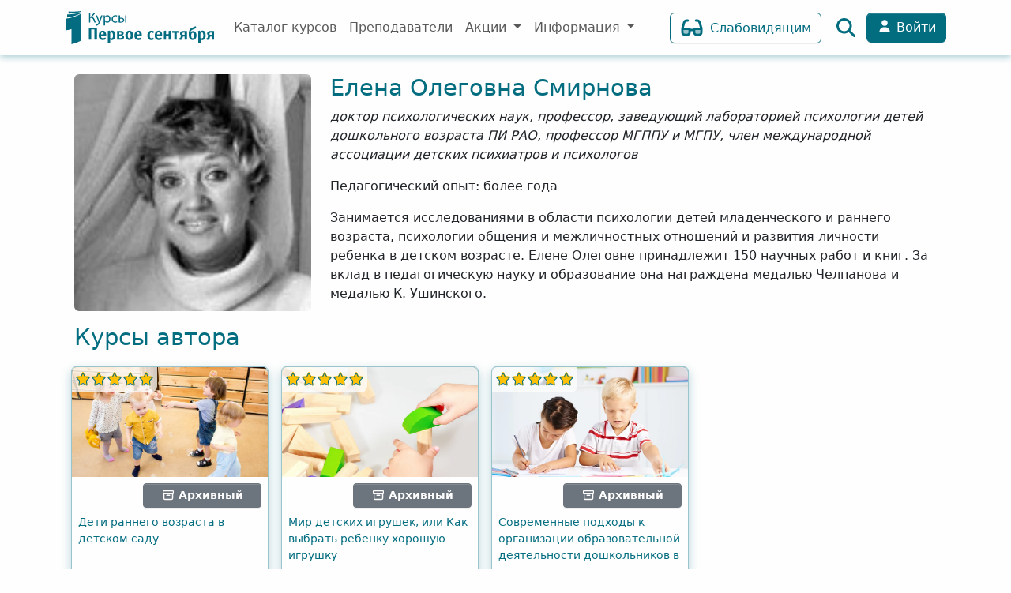

--- FILE ---
content_type: text/html; charset=utf-8
request_url: https://edu.1sept.ru/teachers/Smirnova-Yelena-Olegovna
body_size: 10148
content:
<!DOCTYPE html>
<html lang="ru" prefix="og: https://ogp.me/ns#" data-bs-theme="light">
<head>
  <title>Смирнова Елена Олеговна — автор курсов</title>
  <meta charset="UTF-8">
  <meta name="viewport" content="width=device-width, initial-scale=1">

  
<script type="text/javascript">
  window.dataLayer = window.dataLayer || [];
</script>


<!-- Yandex.Metrika counter -->
<script type="text/javascript">
   (function(m,e,t,r,i,k,a){m[i]=m[i]||function(){(m[i].a=m[i].a||[]).push(arguments)};
   m[i].l=1*new Date();k=e.createElement(t),a=e.getElementsByTagName(t)[0],k.async=1,k.src=r,a.parentNode.insertBefore(k,a)})
   (window, document, "script", "https://mc.yandex.ru/metrika/tag.js", "ym");

   ym(44418292, "init", {
      
        ecommerce: "dataLayer",
           });
</script>
<noscript><div><img src="https://mc.yandex.ru/watch/44418292" style="position:absolute; left:-9999px;" alt="" /></div></noscript>
<!-- /Yandex.Metrika counter -->


<script type="text/javascript">
  function reachYmGoal(target, params = null, callback = null, ctx = null) {
          ym(44418292, 'reachGoal', target, params, callback, ctx);
  }

</script>








      <link rel="stylesheet" href="/build/354.2a8cef03.css" integrity="sha384-EIeC8AD5X+UpNmFmh960N9xMDMQXuifguQL2U4TGR4wyH4Toib6Acy/j8KUxUxgz"><link rel="stylesheet" href="/build/681.92cf1de4.css" integrity="sha384-/iotC4BWF3GvoKEySezFg9+6XtPnlJyK4dNhzGzu5QfcxjApNFkbn9pamq378t4i"><link rel="stylesheet" href="/build/app.de9fe195.css" integrity="sha384-B8YqSNsKifs7RzoeJkK1nZO3Wgg/WEEiyfgFKQIzbafbgQPJUDPNN2EhlDnpltBi">
  
        <script src="/build/runtime.1d014828.js" defer integrity="sha384-/2PuFGbwmXv61JdXpo9mMXUhD1tk7LGsq0a87Z0kaVOgVC19FGnm+iOiWyG+HxFx"></script><script src="/build/282.1e66eb9e.js" defer integrity="sha384-4XFO6Ya2plg+e7z0NksVda5WLxXhzfsEGmsniakj8JJGmNNrOBIE7rwE7LdG+oIk"></script><script src="/build/354.76d9f74d.js" defer integrity="sha384-nGGcdUBBlQS56efcz0/H9amJlq+3h6QQmOLuQN7jT+4hTA/HcEaca/NacPqDtiJ6"></script><script src="/build/681.9ae952fd.js" defer integrity="sha384-htkheMmrG3IpDz4pXY2GxbWigmm47M8Y60Ae0yjGjDHmJByyNEaQwO/nIOVmkSvA"></script><script src="/build/773.59d041fd.js" defer integrity="sha384-WL0aESl2X0CHlzoBLzd7ygI7wfM4KD94ccPtou92kfSL1OtXJPK33FI2v+81qH0S"></script><script src="/build/611.e4976f78.js" defer integrity="sha384-NWraGBFEGdTHWipf3q4zJRrY/fK+QfdivQmIzJhukUJAoBhBELJNadf5Jz2Z08yZ"></script><script src="/build/657.3f8aad16.js" defer integrity="sha384-dRYra2JRYjIdIJRZPGORn9LIZZ9JfYvX+hIq+QEwUjztbYQdMYyYhfVBPgMw1Asf"></script><script src="/build/app.dfcaf03d.js" defer integrity="sha384-vUfoEPC7lqZuqo2RMN9ICDwjsbTaQ3lK/l2c+t1OR9Xp9BjXfcJFSYuwaJbB5I08"></script>

      <!-- Yandex Native Ads -->
  <script>window.yaContextCb=window.yaContextCb||[]</script>
  <script src="https://yandex.ru/ads/system/context.js" async></script>
  

  
      <link rel="canonical" href="https://edu.1sept.ru/teachers/Smirnova-Yelena-Olegovna">
  
    <meta name="author" content="Университет «Первое сентября»">
  <meta name="reply-to" content="edu@1sept.ru">
  <meta name="copyright" content="© 2026 Университет «Первое сентября»">

    <meta name="description" content="Смирнова Елена Олеговна — автор курсов педагогического университета «Первое сентября».
  Доктор психологических наук, профессор, заведующий лабораторией психологии детей дошкольного возраста ПИ РАО, профессор МГППУ и МГПУ, член международной ассоциации детских психиатров и психологов.">
  <meta name="keywords" content="Смирнова Елена Олеговна, Первое сентября, университет, автор курса, Издательский дом,">

  <link rel="shortcut icon" href="/favicon.ico" sizes="16x16 32x32" type="image/x-icon">
  <link rel="icon" href="/favicon.ico" sizes="16x16 32x32" type="image/vnd.microsoft.icon">
  <link rel="icon" href="/img/icons/icon-16x16.png" sizes="16x16" type="image/png">
  <link rel="icon" href="/img/icons/icon-32x32.png" sizes="32x32" type="image/png">
  <link rel="icon" href="/img/icons/icon-48x48.png" sizes="48x48" type="image/png">
  <link rel="icon" href="/img/icons/icon-120x120.png" sizes="120x120" type="image/png">
  <link rel="icon" href="/img/icons/icon-192x192.png" sizes="192x192" type="image/png">
  <link rel="icon" href="/img/icons/icon-256x256.png" sizes="256x256" type="image/png">
  <link rel="icon" href="/img/icons/icon-512x512.png" sizes="512x512" type="image/png">
  <link rel="icon" href="/img/icons/icon-1024x1024.png" sizes="1024x1024" type="image/png">
  <link rel="icon" href="/img/icons/icon.svg" sizes="any" type="image/svg+xml">
  <link rel="icon" href="/img/icons/icon.svg" sizes="any" type="image/svg">
  <link rel="apple-touch-icon" href="/apple-touch-icon.png" sizes="1024x1024" type="image/png">
  <link rel="apple-touch-icon-precomposed" href="/apple-touch-icon-precomposed.png" sizes="1024x1024" type="image/png">
  <meta name="yandex-tableau-widget" content="logo=https://edu.1sept.ru/img/icons/yandex-tableau-logo.png, color=#036c80">

  <meta name="apple-mobile-web-app-title" content="Курсы">

        <meta property="og:url" content="https://edu.1sept.ru/teachers/Smirnova-Yelena-Olegovna" />
    <meta property="og:type" content="website" />     <meta property="og:locale" content="ru_RU" />
    <meta property="og:site_name" content="Курсы Первое сентября" />
    <meta property="og:title" content="Смирнова Елена Олеговна — автор курсов" />
    <meta property="og:description" content="Смирнова Елена Олеговна — автор курсов педагогического университета «Первое сентября».
  Доктор психологических наук, профессор, заведующий лабораторией психологии детей дошкольного возраста ПИ РАО, профессор МГППУ и МГПУ, член международной ассоциации детских психиатров и психологов." />

    <meta property="og:image"        content="https://edu.1sept.ru/img/logo-default.jpeg" />
    <meta property="og:image:type"   content="image/jpeg" />
        <meta property="fb:app_id" content="308303749752078" />

        <meta name="twitter:card" content="summary_large_image">
    <meta name="twitter:image" content="https://edu.1sept.ru/img/logo-default.jpeg">
  
    
          <meta property="yandex_recommendations_title" content="Смирнова Елена Олеговна"/>
      <meta property="yandex_recommendations_image" content="https://avatar.1sept.ru/90847956-486c-11e8-9081-005056b41122.800.webp?v=7411"/>
    <meta property="yandex_recommendations_category" content="Автор курсов"/>
  <meta property="yandex_recommendations_tag" content="teacher"/>

  
    <meta name="ermp-site-verification" value="5E47F9E4-105C-4DD1-9840-7D754D7F75D2">
</head>

  <body class=" ">

    
          

  <aside style="max-height: 56px">
    <div id="adfox_header_top"></div>
<script>
    window.yaContextCb.push(()=>{
        Ya.adfoxCode.create({
            ownerId: 295418,
            containerId: 'adfox_header_top',
            params: {
                pp: 'fwhg',
                ps: 'gzrd',
                p2: 'y'
            }
        })
    })
</script>
  </aside>


<header id="top" class="mb-3 d-print-none">
  
  <div class="container-fluid bg-body shadow-sm p-0">
    <div class="container">

      <div class="row m-0 p-0" style="min-height: 70px;">
        <nav class="col navbar navbar-expand-lg justify-content-start p-0">

                    <a href="/" class="navbar-brand me-sm-3 me-1">
                                    <img src="/img/template/logo.svg?2" class="logo d-none d-sm-block" alt="Курсы Первое сентября" title="Главная страница">
            <img src="/img/template/1sept-edu-logo-circle.png?2" class="d-sm-none" height="42" alt="Курсы Первое сентября" title="Главная страница">
          </a>

          
                    <button class="navbar-toggler me-auto my-auto" type="button" data-bs-toggle="offcanvas" data-bs-target="#offcanvasNavbar" aria-controls="offcanvasNavbar" aria-expanded="false" aria-label="Переключить навигацию">
            <span class="navbar-toggler-icon"></span>
          </button>

                    <div class="offcanvas offcanvas-start bg-primary-subtle" data-bs-scroll="true" tabindex="-1" id="offcanvasNavbar" aria-labelledby="offcanvasNavbarLabel" style1="z-index: 999997">
            <div class="offcanvas-header border-bottom">
              <a href="/" class="offcanvas-title" id="offcanvasNavbarLabel">
                                                <img src="/img/template/logo.svg?2" class="logo" alt="Курсы Первое сентября" title="Главная страница">
              </a>
              <button type="button" class="btn-close" data-bs-dismiss="offcanvas" aria-label="Закрыть"></button>
            </div>
            <div class="offcanvas-body">
                            <ul class="mainmenu nav navbar-nav justify-content-start align-items-start">

  <li class="nav-item my-auto ">
    <a class="nav-link" href="/catalog" title="Каталог курсов">
      <span class="mainlink">Каталог курсов</span>
    </a>
  </li>

  <li class="nav-item my-auto disabled">
    <a class="nav-link" href="/teachers/%D0%90">
      <span class="mainlink">Преподаватели</span>
    </a>
  </li>

  <li class="nav-item my-auto dropdown">
    <a class="nav-link dropdown-toggle" id="actionMenu" href="#" data-bs-toggle="dropdown" aria-haspopup="true" aria-expanded="false" rel="nofollow">
      <span class="mainlink">Акции</span>
    </a>

    <div class="dropdown-menu menuWithShadow bg-primary-subtle border border-primary-subtle p-lg-3" aria-labelledby="actionMenu">
      <div class="dropdown-item rounded bg-body border border-primary-subtle p-2">
        <ul class="inner-list list-unstyled p-0 m-0">
          <a class="nav-link " href="/actions" rel="nofollow">Текущие акции и скидки</a>
          <a class="nav-link " href="/activate" rel="help">Активация кода</a>
        </ul>
      </div>
    </div>

  </li>

    <li class="megamenu nav-item dropdown position-static">
    <a class="nav-link dropdown-toggle" id="megaMenu" href="#" data-bs-toggle="dropdown" aria-haspopup="true" aria-expanded="false">
      <span class="mainlink">Информация</span>
    </a>

    <div class="dropdown-menu menuWithShadow border border-1 border-primary-subtle bg-primary-subtle w-100 p-0" aria-labelledby="megaMenu" style="max-width: 1400px;">
      <div class="row p-lg-3 w-100 m-0">
        <div class="col-lg-5 pe-lg-3 p-0 m-0">
          <div class="bg-body border border-primary-subtle rounded p-2 mb-2">
            <h6 class="text-secondary text-uppercase border-bottom pb-1 ps-lg-2">О курсах</h6>
            <ul class="inner-list list-unstyled">
              <li><a class="nav-link" href="/for-parents">Школа успешного родителя</a></li>
              <li><a class="nav-link "
                     href="/about/training">Повышение квалификации</a></li>
              <li><a class="nav-link "
                     href="/about/universal">Общеобразовательные курсы</a></li>
              <li><a class="nav-link " href="/about/students">Информация
                  об обучающихся</a></li>
              <li><a class="nav-link "
                     href="/request"><b>Сотрудничество
                    с юр. лицами</b></a></li>
            </ul>
          </div>
          <div class="bg-body border border-primary-subtle rounded p-2 mb-2">
            <h6 class="text-secondary text-uppercase border-bottom pb-1 ps-lg-2">Публикации</h6>
            <ul class="inner-list list-unstyled">
              <a class="nav-link " href="/support/articles/frdo">Как проверить удостоверение в Рособрнадзоре (ФРДО)</a>
                            <a class="nav-link " href="/support/articles/advanced-training">Накопительная система повышения квалификации</a>
              <a class="nav-link " href="/support/articles/certification">Аттестация педагогических работников</a>
            </ul>
          </div>
          <div class="bg-body border border-primary-subtle rounded p-2 mb-2">
            <h6 class="text-secondary text-uppercase border-bottom pb-1 ps-lg-2">Помощь</h6>
            <ul class="inner-list list-unstyled">
              <a class="nav-link " href="/support/faq">Вопросы и ответы</a>
              <a class="nav-link " href="/feedback">Обратная связь</a>
              <a class="nav-link " href="/contacts">Контакты</a>
            </ul>
          </div>
          <div class="bg-body border border-primary-subtle rounded p-2">
            <ul class="inner-list list-unstyled">
              <a class="nav-link " href="/about/card">Карточка компании (реквизиты)</a>
            </ul>
          </div>
        </div>

        <div class="col p-0 m-0">

          <div class="bg-body border border-primary-subtle rounded p-2 mt-3 mt-lg-0">
            <h6 class="text-secondary text-uppercase border-bottom pb-1 ps-lg-2">Сведения об образовательной организации</h6>
            <ul class="inner-list list-unstyled">
              <a class="nav-link " href="/about/info">Основные сведения</a>
              <a class="nav-link " href="/about/departments">Структура и органы управления образовательной организацией</a>
              <a class="nav-link " href="/about/documents">Документы</a>
              <a class="nav-link " href="/about/education">Образование</a>
              <a class="nav-link " href="/about/head">Руководство</a>
              <a class="nav-link " href="/about/staff">Педагогический (научно-педагогический) состав</a>
              <a class="nav-link " href="/about/equipment">Материально-техническое обеспечение и оснащенность образовательного процесса. Доступная среда</a>
              <a class="nav-link " href="/about/paid-services">Платные образовательные услуги</a>
              <a class="nav-link " href="/about/finance">Финансово-хозяйственная деятельность</a>
              <a class="nav-link " href="/about/vacant">Вакантные места для приема (перевода) обучающихся</a>
              <a class="nav-link " href="/about/grants">Стипендии и меры поддержки обучающихся</a>
              <a class="nav-link " href="/about/cooperation">Международное сотрудничество</a>
              <a class="nav-link " href="/about/meal">Организация питания в образовательной организации</a>
              <a class="nav-link " href="/about/standards">Образовательные стандарты и требования</a>
              <a class="nav-link " href="/about/resourses">Государственные информационные ресурсы</a>
            </ul>
          </div>

          <div class="bg-body border border-primary-subtle rounded p-2 mt-2">
            <ul class="inner-list list-unstyled">
              <a class="nav-link " href="/about/samples">Образцы итоговых документов</a>
            </ul>

          </div>

        </div>

      </div>
    </div>
  </li>

</ul>
            </div>
          </div>

                    <div class="nav-item me-3">
            <a class="btn btn-outline-primary" href="" type="button" title="Настройки для слабовидящих" data-bs-toggle="modal" data-bs-target="#modalImpaired">
              <i class="fad fa-glasses fa-xl"></i><span class="d-none d-md-inline d-lg-none d-xl-inline ms-2">Слабовидящим</span>
            </a>
          </div>

          
          
                    <div class="nav-item me-3" style="width: 25px;">
            <a href="/search" title="Поиск" rel="search">
              <i class="fas fa-magnifying-glass fa-xl mainlink"></i>
            </a>
          </div>
                      <a href="/auth/authorize" class="btn btn-primary" rel="nofollow" title="Войти в Личный кабинет">
    <i class="fas fa-user fa-fw" style="position: relative; top: -1px;"></i> Войти
  </a>

        </nav>
      </div>

            <div class="modal fade" id="modalImpaired" aria-labelledby="modalImpairedLabel" aria-hidden="true">
        <div class="modal-dialog">
          <div class="modal-content"
            data-controller="impaired"
          >

            <div class="modal-header">
              <h2 class="text-body">Настройки сайта для&nbsp;слабовидящих</h2>
              <button type="button" class="btn-sm btn-close" data-bs-dismiss="modal" aria-label="Закрыть"></button>
            </div>

            <div class="modal-body ms-5">
              <form>

                <div class="row border-bottom mt-2 mb-4">

                  <div class="col-auto">
                    <legend class="fw-light">Увеличение</legend>
                  </div>

                  <div class="col-auto">
                    <fieldset>
                      <div class="fw-bold ms-3">
                        <div class="form-check mb-3">
                          <input class="form-check-input" type="radio" name="radioScale" id="radio100" value="100" checked
                            data-action="click->impaired#switchScale"
                          >
                          <label class="form-check-label" for="radio100">
                            Без увеличения
                          </label>
                        </div>
                        <div class="form-check mb-3">
                          <input class="form-check-input" type="radio" name="radioScale" id="radio120" value="120"
                            data-action="click->impaired#switchScale"
                          >
                          <label class="form-check-label" for="radio120">
                            120%
                          </label>
                        </div>
                        <div class="form-check mb-3">
                          <input class="form-check-input" type="radio" name="radioScale" id="radio150" value="150"
                            data-action="click->impaired#switchScale"
                          >
                          <label class="form-check-label" for="radio150">
                            150%
                          </label>
                        </div>
                      </div>
                    </fieldset>
                  </div>

                </div>

                <div class="row">

                  <div class="col-auto">
                    <legend class="fw-light">Оформление</legend>
                  </div>

                  <div class="col-auto">
                    <fieldset class="mb-3">
                      <div class="fw-bold ms-3">
                        <div class="form-check mb-3">
                          <input class="form-check-input" type="radio" name="radioTheme" id="radiolight" value="light" checked
                            data-action="click->impaired#switchTheme"
                          >
                          <label class="form-check-label" for="radiolight">
                            Обычное
                          </label>
                        </div>
                        <div class="form-check mb-3">
                          <input class="form-check-input" type="radio" name="radioTheme" id="radiodark" value="dark"
                            data-action="click->impaired#switchTheme"
                          >
                          <label class="form-check-label" for="radiodark">
                            Инверсное
                          </label>
                        </div>
                      </div>
                    </fieldset>
                  </div>

                </div>

              </form>
            </div>

                      </div>
        </div>
      </div>

    </div>
  </div>
</header>


    
    
            
  <main class="container py-2">
    
            <div class="container mb-4" itemscope itemtype="http://schema.org/Person">

        <div class="row mb-3" itemscope itemtype="http://schema.org/ImageObject">

            <div class="col-auto mb-3">
        <img class="rounded" src="https://avatar.1sept.ru/90847956-486c-11e8-9081-005056b41122.300.webp?v=7411" srcset="https://avatar.1sept.ru/90847956-486c-11e8-9081-005056b41122.300.webp?v=7411 1x, https://avatar.1sept.ru/90847956-486c-11e8-9081-005056b41122.300@2x.webp?v=7411 2x, https://avatar.1sept.ru/90847956-486c-11e8-9081-005056b41122.300@3x.webp?v=7411 3x" class="img-responsive" alt="Смирнова Елена Олеговна" data-original="https://avatar.1sept.ru/90847956-486c-11e8-9081-005056b41122.max.webp?v=7411" itemprop="image" width="300" heigth="300" itemprop="contentUrl">
      </div>

            <div class="col-md">

        <h1>
          <span itemprop="name">
            <span itemprop="givenName">Елена</span>
            <span itemprop="additionalName">Олеговна</span>
            <span itemprop="familyName">Смирнова</span>
          </span></h1>

                <div itemprop="description">
          <p><em>доктор психологических наук, профессор, заведующий лабораторией психологии детей дошкольного возраста ПИ РАО, профессор МГППУ и МГПУ, член международной ассоциации детских психиатров и психологов</em></p>

                    <p>Педагогический опыт: более года</p>

          <div>
            <p>Занимается исследованиями в области психологии детей младенческого и раннего возраста, психологии общения и межличностных отношений и развития личности ребенка в детском возрасте. Елене Олеговне принадлежит 150 научных работ и книг. За вклад в педагогическую науку и образование она награждена медалью Челпанова и медалью К. Ушинского.</p>
          </div>
        </div>
      </div>

        <div>
                                                                                                                                        <h1 class="mb-0 pb-0">Курсы автора</h1>
          </div>

        <div class="row row-cols-auto g-3 mt-1 mb-4" itemprop="hasOfferCatalog">
                                        <div class="col-auto">
    <div class="card border-primary-subtle h-100 shadow" style="width : 250px;">

      
      <div class="overflow-hidden position-relative bg-primary rounded-top mb-2" align="center" style="height: 139px;">
        <a class="jsCoursePic" href="/courses/193" target="_blank">
          <img class="card-img-top position-absolute top-0 start-0 z-0"
                src="/courses/193/w700.webp?v=94010" srcset="/courses/193/w700.webp?v=94010 1x, /courses/193/w700@2x.webp?v=94010 2x, /courses/193/w700@3x.webp?v=94010 3x"
                style="min-height: 140px; min-width: 248px; max-height: 160px; max-width: 250px;"
                alt="Дети раннего возраста в детском саду"
          >
        </a>

                <div hidden class="opacity-75 rounded-bottom-3 rounded-start-0 position-absolute bg-success text-success start-0 z-1 p-1"><b>Новинка</b></div>
        <b hidden class="position-absolute start-0 z-2 p-1 text-white">Новинка</b>

                        <a  class="jsCourseRating"
            href="/courses/193/opinions"
            target="_blank"
            title="Средний рейтинг курса 5"
            
        >
          <div class="opacity-75 rounded-bottom-3 rounded-start-0 position-absolute bg-body text-white top-0 start-0 z-1 p-1">
            <i class="fal fa-star position-absolute mt-1"></i><i class="fas fa-star"></i><i class="fal fa-star position-absolute mt-1"></i><i class="fas fa-star"></i><i class="fal fa-star position-absolute mt-1"></i><i class="fas fa-star"></i><i class="fal fa-star position-absolute mt-1"></i><i class="fas fa-star"></i><i class="fal fa-star position-absolute mt-1"></i><i class="fas fa-star"></i>          </div>
          <div class="rounded-bottom-3 rounded-start-0 position-absolute top-0 start-0 z-2 p-1"><i class="fal fa-star text-primary position-absolute mt-1"></i><i class="fas fa-star text-warning"></i><i class="fal fa-star text-primary position-absolute mt-1"></i><i class="fas fa-star text-warning"></i><i class="fal fa-star text-primary position-absolute mt-1"></i><i class="fas fa-star text-warning"></i><i class="fal fa-star text-primary position-absolute mt-1"></i><i class="fas fa-star text-warning"></i><i class="fal fa-star text-primary position-absolute mt-1"></i><i class="fas fa-star text-warning"></i></div>
        </a>

      </div>


            <div class="row justify-content-between text-center m-0 px-2 mb-2">

        <div class="col">
        </div>

                                                                <a class="jsCourseButton btn btn-sm btn-secondary" disabled style="min-width: 105px; max-width: 150px"
                  >
          <i data-basket-target="icon" class="fa-regular fa-box-archive d-inline-block" style="width: 18px"></i>
          <b class="" data-basket-target="text">
            Архивный
          </b>
        </a>

      </div>


            <div class="jsCourseName card-body text-start small px-2 py-0">
        <a href="/courses/193"
            class="link-offset-2 link-offset-2-hover link-underline link-underline-opacity-0 link-underline-opacity-50-hover mb-2"
        >
            Дети раннего возраста в детском саду
        </a>
                      </div>

            <div class="jsCourseAuthor card-footer overflow-auto border-0 text-start text-secondary bg-body small p-2" style="max-height: 80px">
        <span class="" hidden>Соавтор курса:<br></span>
        <span class="" hidden>Автор курса:<br></span>
                  <a class="text-secondary link-offset-2 link-offset-2-hover link-underline link-underline-opacity-0 link-underline-opacity-50-hover"
              href="/teachers/Smirnova-Yelena-Olegovna"
              hidden
          >
            Смирнова Е. О.</a>
          
                <span></span>
      </div>

             <div class="card-footer text-start border-primary-subtle bg-info-subtle p-2">

        <span class="jsCourseHours card-text" title="Срок освоения 72 часа" >
          <span class="fal fa-clock"></span>
          72
        </span>

        <span class="card-text">
          <i class="jsCourseIconEdu fal fa-graduation-cap"         title="Выдаётся удостоверение"                        ></i>
          <i class="jsCourseIconCert fal fa-file-certificate"      title="Выдаётся сертификат"                           hidden></i>
          <i class="jsCourseIconDS fal fa-school"                  title="Курс доступен в «Школе цифрового века»"        ></i>
          <i class="jsCourseIconVideo fal fa-film"                 title="Курс содержит видеоматериалы"                  ></i>
          <i class="jsCourseIconDPO fal fa-university"             title="Рекомендован Экспертным советом ДПО г. Москва" hidden></i>
          <i class="jsCourseIcon108 fal fa-books"                  title="Входит в состав программ на 108ч"              hidden></i>
          <i class="jsCourseIconTop fas fa-thumbs-up text-success" title="Популярный курс"                               hidden></i>
          <i class="jsCourseIconPartner fas fa-handshake text-primary" title="Партнерский курс"                          hidden></i>
        </span>

        <button class="border-0 bg-info-subtle pointer-cursor float-end"
          data-controller="fav-toggle"
          data-action="click->fav-toggle#toggle"
          data-course-id="193"
          title="Избранное"
        >
          <i class="fal fa-heart fa-xl text-danger"
              data-fav-toggle-target="icon"
          >
          </i>
        </button>

      </div>

    </div>
  </div>

                                  <div class="col-auto">
    <div class="card border-primary-subtle h-100 shadow" style="width : 250px;">

      
      <div class="overflow-hidden position-relative bg-primary rounded-top mb-2" align="center" style="height: 139px;">
        <a class="jsCoursePic" href="/courses/416" target="_blank">
          <img class="card-img-top position-absolute top-0 start-0 z-0"
                src="/courses/416/w700.webp?v=94056" srcset="/courses/416/w700.webp?v=94056 1x, /courses/416/w700@2x.webp?v=94056 2x, /courses/416/w700@3x.webp?v=94056 3x"
                style="min-height: 140px; min-width: 248px; max-height: 160px; max-width: 250px;"
                alt="Мир детских игрушек, или Как выбрать ребенку хорошую игрушку"
          >
        </a>

                <div hidden class="opacity-75 rounded-bottom-3 rounded-start-0 position-absolute bg-success text-success start-0 z-1 p-1"><b>Новинка</b></div>
        <b hidden class="position-absolute start-0 z-2 p-1 text-white">Новинка</b>

                        <a  class="jsCourseRating"
            href="/courses/416/opinions"
            target="_blank"
            title="Средний рейтинг курса 5"
            
        >
          <div class="opacity-75 rounded-bottom-3 rounded-start-0 position-absolute bg-body text-white top-0 start-0 z-1 p-1">
            <i class="fal fa-star position-absolute mt-1"></i><i class="fas fa-star"></i><i class="fal fa-star position-absolute mt-1"></i><i class="fas fa-star"></i><i class="fal fa-star position-absolute mt-1"></i><i class="fas fa-star"></i><i class="fal fa-star position-absolute mt-1"></i><i class="fas fa-star"></i><i class="fal fa-star position-absolute mt-1"></i><i class="fas fa-star"></i>          </div>
          <div class="rounded-bottom-3 rounded-start-0 position-absolute top-0 start-0 z-2 p-1"><i class="fal fa-star text-primary position-absolute mt-1"></i><i class="fas fa-star text-warning"></i><i class="fal fa-star text-primary position-absolute mt-1"></i><i class="fas fa-star text-warning"></i><i class="fal fa-star text-primary position-absolute mt-1"></i><i class="fas fa-star text-warning"></i><i class="fal fa-star text-primary position-absolute mt-1"></i><i class="fas fa-star text-warning"></i><i class="fal fa-star text-primary position-absolute mt-1"></i><i class="fas fa-star text-warning"></i></div>
        </a>

      </div>


            <div class="row justify-content-between text-center m-0 px-2 mb-2">

        <div class="col">
        </div>

                                                                <a class="jsCourseButton btn btn-sm btn-secondary" disabled style="min-width: 105px; max-width: 150px"
                  >
          <i data-basket-target="icon" class="fa-regular fa-box-archive d-inline-block" style="width: 18px"></i>
          <b class="" data-basket-target="text">
            Архивный
          </b>
        </a>

      </div>


            <div class="jsCourseName card-body text-start small px-2 py-0">
        <a href="/courses/416"
            class="link-offset-2 link-offset-2-hover link-underline link-underline-opacity-0 link-underline-opacity-50-hover mb-2"
        >
            Мир детских игрушек, или Как выбрать ребенку хорошую игрушку
        </a>
                      </div>

            <div class="jsCourseAuthor card-footer overflow-auto border-0 text-start text-secondary bg-body small p-2" style="max-height: 80px">
        <span class="" hidden>Соавтор курса:<br></span>
        <span class="" hidden>Автор курса:<br></span>
                  <a class="text-secondary link-offset-2 link-offset-2-hover link-underline link-underline-opacity-0 link-underline-opacity-50-hover"
              href="/teachers/Smirnova-Yelena-Olegovna"
              hidden
          >
            Смирнова Е. О.</a>
          
                <span></span>
      </div>

             <div class="card-footer text-start border-primary-subtle bg-info-subtle p-2">

        <span class="jsCourseHours card-text" title="Срок освоения 6 часов" >
          <span class="fal fa-clock"></span>
          6
        </span>

        <span class="card-text">
          <i class="jsCourseIconEdu fal fa-graduation-cap"         title="Выдаётся удостоверение"                        ></i>
          <i class="jsCourseIconCert fal fa-file-certificate"      title="Выдаётся сертификат"                           hidden></i>
          <i class="jsCourseIconDS fal fa-school"                  title="Курс доступен в «Школе цифрового века»"        ></i>
          <i class="jsCourseIconVideo fal fa-film"                 title="Курс содержит видеоматериалы"                  hidden></i>
          <i class="jsCourseIconDPO fal fa-university"             title="Рекомендован Экспертным советом ДПО г. Москва" hidden></i>
          <i class="jsCourseIcon108 fal fa-books"                  title="Входит в состав программ на 108ч"              hidden></i>
          <i class="jsCourseIconTop fas fa-thumbs-up text-success" title="Популярный курс"                               hidden></i>
          <i class="jsCourseIconPartner fas fa-handshake text-primary" title="Партнерский курс"                          hidden></i>
        </span>

        <button class="border-0 bg-info-subtle pointer-cursor float-end"
          data-controller="fav-toggle"
          data-action="click->fav-toggle#toggle"
          data-course-id="416"
          title="Избранное"
        >
          <i class="fal fa-heart fa-xl text-danger"
              data-fav-toggle-target="icon"
          >
          </i>
        </button>

      </div>

    </div>
  </div>

                                  <div class="col-auto">
    <div class="card border-primary-subtle h-100 shadow" style="width : 250px;">

      
      <div class="overflow-hidden position-relative bg-primary rounded-top mb-2" align="center" style="height: 139px;">
        <a class="jsCoursePic" href="/courses/503" target="_blank">
          <img class="card-img-top position-absolute top-0 start-0 z-0"
                src="/courses/503/w700.webp?v=94086" srcset="/courses/503/w700.webp?v=94086 1x, /courses/503/w700@2x.webp?v=94086 2x, /courses/503/w700@3x.webp?v=94086 3x"
                style="min-height: 140px; min-width: 248px; max-height: 160px; max-width: 250px;"
                alt="Современные подходы к организации образовательной деятельности дошкольников в условиях реализации требований ФГОС ДО"
          >
        </a>

                <div hidden class="opacity-75 rounded-bottom-3 rounded-start-0 position-absolute bg-success text-success start-0 z-1 p-1"><b>Новинка</b></div>
        <b hidden class="position-absolute start-0 z-2 p-1 text-white">Новинка</b>

                        <a  class="jsCourseRating"
            href="/courses/503/opinions"
            target="_blank"
            title="Средний рейтинг курса 5"
            
        >
          <div class="opacity-75 rounded-bottom-3 rounded-start-0 position-absolute bg-body text-white top-0 start-0 z-1 p-1">
            <i class="fal fa-star position-absolute mt-1"></i><i class="fas fa-star"></i><i class="fal fa-star position-absolute mt-1"></i><i class="fas fa-star"></i><i class="fal fa-star position-absolute mt-1"></i><i class="fas fa-star"></i><i class="fal fa-star position-absolute mt-1"></i><i class="fas fa-star"></i><i class="fal fa-star position-absolute mt-1"></i><i class="fas fa-star"></i>          </div>
          <div class="rounded-bottom-3 rounded-start-0 position-absolute top-0 start-0 z-2 p-1"><i class="fal fa-star text-primary position-absolute mt-1"></i><i class="fas fa-star text-warning"></i><i class="fal fa-star text-primary position-absolute mt-1"></i><i class="fas fa-star text-warning"></i><i class="fal fa-star text-primary position-absolute mt-1"></i><i class="fas fa-star text-warning"></i><i class="fal fa-star text-primary position-absolute mt-1"></i><i class="fas fa-star text-warning"></i><i class="fal fa-star text-primary position-absolute mt-1"></i><i class="fas fa-star text-warning"></i></div>
        </a>

      </div>


            <div class="row justify-content-between text-center m-0 px-2 mb-2">

        <div class="col">
        </div>

                                                                <a class="jsCourseButton btn btn-sm btn-secondary" disabled style="min-width: 105px; max-width: 150px"
                  >
          <i data-basket-target="icon" class="fa-regular fa-box-archive d-inline-block" style="width: 18px"></i>
          <b class="" data-basket-target="text">
            Архивный
          </b>
        </a>

      </div>


            <div class="jsCourseName card-body text-start small px-2 py-0">
        <a href="/courses/503"
            class="link-offset-2 link-offset-2-hover link-underline link-underline-opacity-0 link-underline-opacity-50-hover mb-2"
        >
            Современные подходы к организации образовательной деятельности дошкольников в условиях реализации требований ФГОС ДО
        </a>
                      </div>

            <div class="jsCourseAuthor card-footer overflow-auto border-0 text-start text-secondary bg-body small p-2" style="max-height: 80px">
        <span class="" >Соавторы курса:<br></span>
        <span class="" hidden>Авторы курса:<br></span>
                  <a class="text-secondary link-offset-2 link-offset-2-hover link-underline link-underline-opacity-0 link-underline-opacity-50-hover"
              href="/teachers/Chistyakova-Oksana-Vladimirovna"
              
          >
            Чистякова О. В.</a>
          ,
                  <a class="text-secondary link-offset-2 link-offset-2-hover link-underline link-underline-opacity-0 link-underline-opacity-50-hover"
              href="/teachers/Gladkova-Yuliya-Andreyevna"
              
          >
            Гладкова Ю. А.</a>
          ,
                  <a class="text-secondary link-offset-2 link-offset-2-hover link-underline link-underline-opacity-0 link-underline-opacity-50-hover"
              href="/teachers/Grishina-Lyudmila-Mikhailovna"
              
          >
            Гришина Л. М.</a>
          ,
                  <a class="text-secondary link-offset-2 link-offset-2-hover link-underline link-underline-opacity-0 link-underline-opacity-50-hover"
              href="/teachers/Murodkhodzhayeva-Natalya-Sergeyevna"
              
          >
            Муродходжаева Н. С.</a>
          ,
                  <a class="text-secondary link-offset-2 link-offset-2-hover link-underline link-underline-opacity-0 link-underline-opacity-50-hover"
              href="/teachers/Rokityanskaya-Tatyana-Anatolevna"
              
          >
            Рокитянская Т. А.</a>
          ,
                  <a class="text-secondary link-offset-2 link-offset-2-hover link-underline link-underline-opacity-0 link-underline-opacity-50-hover"
              href="/teachers/Silina-Olga-Vladimirovna"
              
          >
            Силина О. В.</a>
          ,
                  <a class="text-secondary link-offset-2 link-offset-2-hover link-underline link-underline-opacity-0 link-underline-opacity-50-hover"
              href="/teachers/Smirnova-Yelena-Olegovna"
              hidden
          >
            Смирнова Е. О.</a>
          
                  <a class="text-secondary link-offset-2 link-offset-2-hover link-underline link-underline-opacity-0 link-underline-opacity-50-hover"
              href="/teachers/Vennetskaya-Olga-Yevgenevna"
              
          >
            Веннецкая О. Е.</a>
          
                <span></span>
      </div>

             <div class="card-footer text-start border-primary-subtle bg-info-subtle p-2">

        <span class="jsCourseHours card-text" title="Срок освоения 16 часов" >
          <span class="fal fa-clock"></span>
          16
        </span>

        <span class="card-text">
          <i class="jsCourseIconEdu fal fa-graduation-cap"         title="Выдаётся удостоверение"                        ></i>
          <i class="jsCourseIconCert fal fa-file-certificate"      title="Выдаётся сертификат"                           hidden></i>
          <i class="jsCourseIconDS fal fa-school"                  title="Курс доступен в «Школе цифрового века»"        hidden></i>
          <i class="jsCourseIconVideo fal fa-film"                 title="Курс содержит видеоматериалы"                  ></i>
          <i class="jsCourseIconDPO fal fa-university"             title="Рекомендован Экспертным советом ДПО г. Москва" hidden></i>
          <i class="jsCourseIcon108 fal fa-books"                  title="Входит в состав программ на 108ч"              hidden></i>
          <i class="jsCourseIconTop fas fa-thumbs-up text-success" title="Популярный курс"                               hidden></i>
          <i class="jsCourseIconPartner fas fa-handshake text-primary" title="Партнерский курс"                          hidden></i>
        </span>

        <button class="border-0 bg-info-subtle pointer-cursor float-end"
          data-controller="fav-toggle"
          data-action="click->fav-toggle#toggle"
          data-course-id="503"
          title="Избранное"
        >
          <i class="fal fa-heart fa-xl text-danger"
              data-fav-toggle-target="icon"
          >
          </i>
        </button>

      </div>

    </div>
  </div>

                  </div>
  </div>
      </main>

          
<section
  class="jsPaths"
  data-autorize            = "/auth/authorize"
  data-basket              = "/basket"
  data-basket-add-item     = "/api/basket/add/%7Bid%7D"
  data-basket-count-items  = "/api/basket/count-items"
  data-course              = "/courses/%7Bid%7D"
  data-course-opinions     = "/courses/%7Bid%7D/opinions"
  data-education           = "/my"
  data-fav-toggle          = "/api/fav-toggle/%7Bid%7D"
  data-get-composite-info  = "/api/get-composite-info"
  data-get-free-course-ids = "/catalog/get-free-course-ids"
  data-take-free-course    = "/api/subscriptions-grant/%7Bid%7D"
>
</section>
<footer>
  <div class="d-none d-print-block">
        © 2003–2026 Университет Первое сентября
  </div>

  <div class="container d-print-none">
    <div class="row">
            <div class="col-12 col-sm">
        <div class="mb-2">
          <div class="text-center text-sm-start mb-2">
            © 2003–2026 Университет Первое сентября<br>
          </div>
          <div class="d-none d-sm-block">Деятельность осуществляется на основе лицензии
            <a href="/about/documents" rel="license">№036377 от 23.07.2015
(77Л01 №0007183),</a>
            выданной <a href="https://www.mos.ru/donm/">Департаментом образования г. Москвы</a>
          </div>
        </div>
      </div>

            <div class="col-12 col-sm-auto d-none d-lg-block align-self-center">
        <iframe src="https://yandex.ru/sprav/widget/rating-badge/1308580049?type=rating" width="150" height="50" frameborder="0" style="float: left; margin: 0 15px 10px 0"></iframe>

                  <p class="mt-3 text-monospace text-white-50 user-select-none">
            <small>b45ddb7/edu-55b4fd5c45-7d6wx</small>
          </p>
              </div>

            <div class="col-12 col-sm-auto mb-2 mb-sm-0">
        <div class="text-center text-sm-start mb-2 mb-sm-1 mb-md-2">
          <a href="https://1sept.ru/?from=edu">
            <span class="d-none d-xl-block" title="Издательский дом «Первое сентября»">ИД «Первое сентября»</span>
            <span class="d-xl-none">Первое сентября</span>
          </a>
        </div>
        <div class="text-center text-sm-start">
          <div><a href="https://ds.1sept.ru/?from=edu">Школа цифрового века</a></div>
          <div><a href="https://urok.1sept.ru/?from=edu">Открытый урок</a></div>
          <div><a href="https://video.1sept.ru/?from=edu">Вебинары</a></div>
        </div>
      </div>

            <div class="col-auto d-none d-md-block">
        <div class="mb-0 mb-lg-2 mb-xl-1">
          <a href="/about/privacy-policy" class="d-none d-lg-block">
            <span class="d-none d-xl-block">Политика конфиденциальности</span>
            <span class="d-xl-none">Политика<br> конфиденциальности</span>
          </a>
        </div>
        <div>
          <a href="/feedback" class="">Обратная связь</a><br>
          <a href="/contacts" rel="contact">Контакты</a>
        </div>
        <div class="mt-md-2 mt-lg-3 mt-xl-1" style="font-size: 20px">
          <a href="https://vk.com/1sept" title="ВКонтакте" target="_blank" class="me-1"><i class="fab fa-vk" aria-hidden="true"></i></a>
          <a href="https://ok.ru/pervoesent" title="Одноклассники" target="_blank" class="me-1"><i class="fab fa-odnoklassniki" aria-hidden="true"></i></a>
          <a href="https://www.youtube.com/@pervoes" title="YouTube" target="_blank" class="me-1"><i class="fab fa-youtube" aria-hidden="true"></i></a>
          <a href="https://t.me/pervoesent" title="Telegram" target="_blank" class="me-1"><i class="fab fa-telegram" aria-hidden="true"></i></a>
          <a href="https://dzen.ru/1sept" title="Дзен" target="_blank"><img src="/img/template/footer/dzen.svg" width="18" style="vertical-align: text-top; margin-top: 4px"></a>
        </div>
      </div>

    </div>

        <div class="row g-2 justify-content-center d-md-none">
      <a href="/about/privacy-policy" class="col-auto">Политика конфиденциальности</a>
      <a href="/feedback" class="col-auto">Обратная связь</a>
      <a href="/contacts" rel="contact" class="col-auto">Контакты</a>
      <div class="col-auto" style="font-size: 20px;">
        <a href="https://vk.com/1sept" title="ВКонтакте" target="_blank"><i class="fab fa-vk me-1" aria-hidden="true"></i></a>
        <a href="https://ok.ru/pervoesent" title="Одноклассники" target="_blank"><i class="fab fa-odnoklassniki me-1" aria-hidden="true"></i></a>
        <a href="https://www.youtube.com/@pervoes" title="YouTube" target="_blank"><i class="fab fa-youtube me-1" aria-hidden="true"></i></a>
        <a href="https://t.me/pervoesent" title="Telegram" target="_blank"><i class="fab fa-telegram" aria-hidden="true"></i></a>
        <a href="https://dzen.ru/1sept" title="Дзен" target="_blank"><img src="/img/template/footer/dzen.svg" width="18" style="vertical-align: text-top; margin-top: 4px"></a>
      </div>
    </div>
  </div>

  </footer>


    
      

  
          
<script type='text/javascript'>
  (function(){ var widget_id = 'pL2NwPrm9Z';var d=document;var w=window;function l(){
  var s = document.createElement('script'); s.type = 'text/javascript'; s.async = true; s.src = '//code.jivosite.com/script/widget/'+widget_id; var ss = document.getElementsByTagName('script')[0]; ss.parentNode.insertBefore(s, ss);}if(d.readyState=='complete'){l();}else{if(w.attachEvent){w.attachEvent('onload',l);}else{w.addEventListener('load',l,false);}}})();
</script>
      </body>

</html>


--- FILE ---
content_type: text/css
request_url: https://edu.1sept.ru/build/681.92cf1de4.css
body_size: 18233
content:
.vjs-nuevo-icons{visibility:hidden}.vjs-nuevo-icons:before{content:'<defs><symbol id="vjs-icon-pip-full" viewBox="0 0 512 512"><path d="M407 83H108q-21 0-36 13t-14 30v260q0 18 14 30t36 13h299q21 0 34-13t14-30V126q0-18-14-30t-34-13zm15 308H97l-1-270h326v270zM117 140h279v230H117V140z"></path></symbol><symbol id="vjs-icon-expand" viewBox="0 0 512 512"><path d="M68 432h49V81H68zM396 81v350h48V81zm-79 208h-34v-44h34v-55l79 77-79 76zm-120 0h34v-43h-34v-54l-80 76 80 76z"></path></symbol><symbol id="vjs-icon-expand-back" viewBox="0 0 512 512"><path d="M148 432h54V81h-54zM308 81v350h58V81zm136 198h33v-46h-33v-57l-80 80 80 79zm-376-4H35v-45h33v-57l80 79-80 80z"></path></symbol><symbol id="vjs-icon-download" viewBox="0 0 512 512"><path d="M416 288v105H96V288H35v135c0 17 14 31 31 31h380c17 0 31-14 31-31V288zm-166 51-87-106s-12-5 1-13h49V66s-2-8 10-8h69c8 0 8 6 8 6v153h46c17 0 4 13 4 13s-75 99-85 110c-7 7-15-1-15-1z"></path></symbol><symbol id="vjs-icon-snapshot" viewBox="0 0 512 512"><path d="M266 197a88 88 0 1 0 0 176 88 88 0 0 0 0-176zm-34 29a68 68 0 0 1 101 51c-33-26-73-42-101-51zm229-107h-94l-13-39H158l-13 39H70c-21 0-49 18-49 39v235c0 21 28 39 49 39h391c22 0 30-18 30-39V158c0-21-8-39-30-39zM266 412a127 127 0 1 1 0-254 127 127 0 0 1 0 254zm186-215h-40v-39h40v39z"></path></symbol><symbol id="vjs-icon-center" viewBox="0 0 512 512"><path d="M448.25 231.75h-38q-4-25-15.5-47-11-22-28.25-39.25t-39.25-28.25q-22-11.5-47-15.5v-38h-48.5v38q-25 4-47 15.5-22 11-39.25 28.25t-28.25 39.25q-11.5 22-15.5 47h-38v48.5h38q4 25 15.5 47 11 22 28.25 39.25t39.25 28.25q22 11.5 47 15.5v38h48.5v-38q25-4 47-15.5 22-11 39.25-28.25t28.25-39.25q11.5-22 15.5-47h38v-48.5zM361.25 231.75h-37.5q-5-15-16.75-26.75t-26.75-16.75v-37.5q30 6.5 52.25 28.75t28.75 52.25v0zM256.25 280.25q-10 0-17.25-7.25t-7.25-17.25q0-9.5 7.25-16.75t16.75-7.25q10 0 17.25 7.25t7.25 16.75q0 10-7.25 17.25t-16.75 7.25zM231.75 150.75v37.5q-15 5-26.75 16.75t-16.75 26.75h-37.5q6.5-30 28.75-52.25t52.25-28.75zM150.75 280.25h37.5q5 15 16.75 26.75t26.75 16.75v37.5q-30-6.5-52.25-28.75t-28.75-52.25zM280.25 361.25v-37.5q15-5 26.75-16.75t16.75-26.75h37.5q-6.5 30-28.75 52.25t-52.25 28.75z"></path></symbol><symbol id="vjs-icon-mirror1" viewBox="0 0 512 512"><path d="M441 45h26v211h-26V45zM45 256h26v211H45V256zm132 79h290v53H177v66l-92-93 92-92v66zm158-158H45v-53h290V58l92 93-92 92v-66z"></path></symbol><symbol id="vjs-icon-mirror2" viewBox="0 0 512 512"><path d="M71 45H45v211h26V45zm396 211h-26v211h26V256zm-132 79H45v53h290v66l92-93-92-92v66zM177 177h290v-53H177V58l-92 93 92 92v-66z"></path></symbol><symbol id="vjs-icon-big-replay" viewBox="0 0 512 512"><path d="m327 142 32-72 49 131-120 22 30-64c-15-7-32-11-48-11-15-1-39 2-53 7s-39 21-50 32c-12 10-24 29-31 43-7 15-11 37-11 53-1 16 2 30 7 44s17 36 27 48c11 11 28 27 42 34s44 11 59 12c16 0 40-7 54-12a134 134 0 0 0 72-67l18 8a153 153 0 0 1-88 82 158 158 0 0 1-212-152c1-21 6-41 15-60a154 154 0 0 1 87-82 158 158 0 0 1 121 4z"></path></symbol><symbol id="vjs-icon-brightness" viewBox="0 0 512 512"><path d="M250 6c-4 2-8 7-9 11v38c0 33 0 34 2 37 4 5 7 7 13 7s10-2 13-7c2-3 2-4 2-40s0-37-2-40l-4-4c-3-3-11-4-15-2zM85 75c-5 1-9 6-10 11-3 8-2 9 26 37 21 21 26 25 29 26 11 3 22-8 19-19-1-3-5-8-25-28-28-28-30-30-39-27zm332 0-29 27c-20 20-24 25-25 28-3 11 8 22 19 19 4-1 9-5 29-25 26-26 28-30 27-37-2-10-12-16-21-12zm-175 56c-20 3-39 10-56 21-10 7-27 24-34 33-9 14-16 30-19 47a123 123 0 0 0 35 113 123 123 0 0 0 177-1 123 123 0 0 0 0-176c-19-18-38-29-62-35-8-2-33-3-41-2zm37 34c18 4 31 12 44 26a92 92 0 0 1 0 131c-10 9-14 13-25 18-15 8-30 11-47 10-24-1-43-10-61-27a92 92 0 0 1-26-46c-2-9-2-33 0-42 5-17 13-32 25-45a91 91 0 0 1 90-25zM14 242c-6 3-10 10-9 18 1 4 6 10 11 11l38 1c34-1 35-1 38-3 5-4 7-7 7-13s-2-9-7-13c-3-2-4-2-39-2-28-1-36 0-39 1zm408 0c-6 3-10 10-8 18 0 4 5 10 10 11l38 1c34-1 36-1 38-3 5-4 7-7 7-13s-2-9-7-13c-2-2-4-2-39-2-28-1-36 0-39 1zM129 364c-3 1-10 7-28 26-21 20-25 25-26 28-4 12 7 23 19 20 3-1 8-6 29-27s25-26 26-29c3-12-8-23-20-18zm244 0c-7 2-12 11-10 18 1 3 6 8 25 29 27 26 30 28 37 27 5-1 11-6 13-11 2-9 1-10-26-37l-26-25c-4-3-8-3-13-1zm-123 50c-4 2-8 7-9 11v38c0 33 0 34 2 37 4 5 7 7 13 7s10-2 13-7c2-3 2-4 2-40s0-37-2-40l-4-4c-3-3-11-3-15-2z"></path></symbol><symbol id="vjs-icon-saturation" viewBox="0 0 512 512"><path d="M256 5a251 251 0 1 0 0 502 251 251 0 0 0 0-502zm0 28c115 0 221 107 221 222 0 0-43-20-117-20-62 0-104 21-104 21s-63 21-105 21c-73 0-116-25-116-25C35 136 141 33 256 33z"></path></symbol><symbol id="vjs-icon-contrast" viewBox="0 0 512 512"><path d="M256 506.9A250.9 250.9 0 1 1 256 5a250.9 250.9 0 0 1 0 501.8zm7.2-466.7c-107.8.5-224 91.4-224 214.8 0 104 114 216.8 217.8 217.8 107 1 220.8-111 218.9-215.8C474 154 372.4 39.7 263.2 40.2zM256 412.8V99.2a156.8 156.8 0 1 1 0 313.6z"></path></symbol><symbol id="vjs-icon-filters" viewBox="0 0 512 512"><path d="M341 398h171v29H341zm-113 0H0v29h228v85h28V341h-28zm85-227h28V0h-28v57H0v28h313zM427 57v28h85V57zM85 341h29V171H85v57H0v28h85zm114-85h313v-28H199zm142 170h171v29H341zm-85 0H0v29h256v57h28V341h-28zm85-255h28V0h-28v85H0v29h341zm86-86v29h85V85zM113 341h29V171h-29v85H0v28h113zm86-57h313v-28H199z"></path></symbol><symbol id="vjs-icon-related" viewBox="0 0 512 512"><path d="M146 376v55q0 12-9 20t-19 8H26q-12 0-20-8t-8-20v-55q0-11 8-20t20-8h92q11 0 19 8t9 20zm0-147v55q0 11-9 19t-19 9H26q-12 0-20-9t-8-19v-55q0-12 8-20t20-8h92q11 0 19 8t9 20zm184 147v55q0 12-8 20t-20 8h-92q-11 0-19-8t-8-20v-55q0-11 8-20t19-8h92q12 0 20 8t8 20zM146 81v55q0 12-9 20t-19 8H26q-12 0-20-8t-8-20V81q0-11 8-19t20-8h92q11 0 19 8t9 19zm184 148v55q0 11-8 19t-20 9h-92q-11 0-19-9t-8-19v-55q0-12 8-20t19-8h92q12 0 20 8t8 20zm184 147v55q0 12-8 20t-19 8h-93q-11 0-19-8t-8-20v-55q0-11 8-20t19-8h93q11 0 19 8t8 20zM330 81v55q0 12-8 20t-20 8h-92q-11 0-19-8t-8-20V81q0-11 8-19t19-8h92q12 0 20 8t8 19zm184 148v55q0 11-8 19t-19 9h-93q-11 0-19-9t-8-19v-55q0-12 8-20t19-8h93q11 0 19 8t8 20zm0-148v55q0 12-8 20t-19 8h-93q-11 0-19-8t-8-20V81q0-11 8-19t19-8h93q11 0 19 8t8 19z"></path></symbol><symbol id="vjs-icon-cancel" viewBox="0 0 410 512"><path d="M377 361q0 12-8 20l-39 39q-9 8-20 8t-20-8l-85-85-85 85q-8 8-20 8t-20-8l-39-39q-8-8-8-20t8-20l85-85-85-85q-8-8-8-20t8-19l39-40q9-8 20-8t20 8l85 85 85-85q8-8 20-8t20 8l39 40q8 8 8 19t-8 20l-85 85 85 85q8 9 8 20z"></path></symbol><symbol id="vjs-icon-help" viewBox="0 0 445 512"><path d="M260 395v-55q0-5-3-7t-6-3h-56q-4 0-7 3t-2 7v55q0 4 2 7t7 2h56q4 0 6-2t3-7zm74-194q0-26-16-47-16-22-40-34t-49-12q-71 0-108 62-4 7 3 12l38 29q2 2 5 2 5 0 7-4 16-20 25-26 10-7 25-7 14 0 25 7 11 8 11 17 0 11-6 18-6 6-20 13-18 8-33 25t-15 36v10q0 5 2 7t7 3h56q4 0 6-3t3-6q0-6 6-15t16-14l14-8 13-10q9-8 13-14 5-7 8-18 4-11 4-23zm111 55q0 61-30 112t-81 80q-51 30-111 30t-112-30q-51-29-80-80Q1 317 1 256t30-111q29-51 80-81t112-30 111 30q51 30 81 81t30 111z"></path></symbol><symbol id="vjs-icon-info" viewBox="0 0 445 512"><path d="M297 395v-46q0-4-3-7t-6-2h-28V191q0-4-3-6t-6-3h-93q-4 0-7 3t-2 6v47q0 4 2 6t7 3h28v93h-28q-4 0-7 2t-2 7v46q0 4 2 7t7 2h130q4 0 6-2t3-7zm-37-259V90q0-4-3-7-2-3-6-3h-56q-4 0-7 3-2 3-2 7v46q0 4 2 7t7 2h56q4 0 6-2t3-7zm185 120q0 61-30 112t-81 80q-51 30-111 30t-112-30q-51-29-80-80Q1 317 1 256t30-111q29-51 80-81t112-30 111 30q51 30 81 81t30 111z"></path></symbol><symbol id="vjs-icon-fullscreen" viewBox="0 0 445 512"><path d="M219 295q0 3-2 5l-80 81 34 35q5 4 5 11t-5 10-10 5H52q-6 0-11-5t-5-10V318q0-6 5-11t11-4 11 4l35 35 80-81 6-2q3 0 5 2l28 28 2 6zM409 85v109q0 6-5 11t-11 5-11-5l-35-35-80 81-6 2q-3 0-5-2l-28-28-2-6q0-3 2-5l80-81-34-35q-5-4-5-11t5-10 10-5h109q6 0 11 5t5 10z"></path></symbol><symbol id="vjs-icon-fullscreen-back" viewBox="0 0 445 512"><path d="M223 272v113q0 7-5 11t-12 5-11-5l-36-36-84 84q-2 2-6 2l-6-2-28-29q-3-3-3-6t3-6l83-83-36-37q-5-4-5-11t5-11 11-5h113q7 0 12 5t4 11zm190-169q0 3-3 6l-83 83 36 37q5 4 5 11t-5 11-11 5H239q-7 0-12-5t-5-11V127q0-7 5-11t12-5 11 5l36 36 84-84q2-2 6-2l6 2 28 29q3 3 3 6z"></path></symbol><symbol id="vjs-icon-watchup" viewBox="0 0 512 512"><path d="M259.1 32.7a219.5 219.5 0 0 0-190.5 329l-35.8 108c-.7 2.2 0 5.1 1.5 7.4a8 8 0 0 0 5.2 2.2h2.3L160 448.1a219.5 219.5 0 1 0 99-415.4zm137 319.3-13.4 13.4a76.6 76.6 0 0 1-55 24.6c-26.9 0-56-14.9-85.7-45.4l-75.2-76c-23.8-23.8-38-46.8-43.2-68.4-6-26 1.5-50.6 23.1-72.2l13.4-13.4a29.5 29.5 0 0 1 32.8-5.2c20 10.4 40.2 44.6 42.4 48.3a27.5 27.5 0 0 1 3.7 20.9c-1.5 5.2-4.4 9-9 11.9-5.9 5.2-13.3 11.2-14 12.6-7.5 11.2-6.8 20.1 3 29.8l59.5 59.6c9.6 9.7 18.6 10.4 29.7 3a548 548 0 0 0 12.7-14.2c3.7-6 9.7-9.7 17.1-9.7 5.2 0 10.4 1.5 15 4.5 3.6 2.2 37.9 23 49 42.4 5.3 12 3 24.6-6 33.5z"/></symbol><symbol id="vjs-icon-twitter" viewBox="0 0 512 512"><path d="M389.2 48h70.6L305.6 224.2 487 464H345L233.7 318.6 106.5 464H35.8l165-188.5L26.7 48h145.6l100.5 133zm-24.8 373.8h39.1L151.1 88h-42z"/></symbol><symbol id="vjs-icon-facebook" viewBox="0 0 446 512"><path d="M362 34q35 0 59 24t25 59v278q0 35-25 59t-59 25h-54V306h57l9-67h-66v-43q0-16 7-24 6-8 26-8h35v-60q-18-3-51-3-39 0-63 23t-24 66v49h-58v67h58v173H84q-34 0-59-25T1 395V117q0-34 24-59t59-24h278z"></path></symbol><symbol id="vjs-icon-linkedin" viewBox="0 0 446 512"><path d="M69 406h67V205H69v201zm72-263q-1-15-11-25-10-9-27-9-16 0-27 9-11 10-11 25t11 25q10 10 26 10h1q17 0 27-10t11-25zm169 263h67V291q0-45-21-67-21-23-56-23-39 0-61 34h1v-30h-67v201h67V294q0-11 2-16 4-10 13-18 9-7 22-7 33 0 33 46v107zm136-289v278q0 35-25 59t-59 25H84q-34 0-59-25T1 395V117q0-34 24-59t59-24h278q35 0 59 24t25 59z"></path></symbol><symbol id="vjs-icon-pinterest" viewBox="0 0 446 512"><path d="M362 34q35 0 59 24t25 59v278q0 35-25 59t-59 25H152q25-36 32-61l15-61q6 12 21 20t33 8q52 0 85-43 34-43 34-108 0-24-11-47-10-23-28-40-17-18-44-28-26-11-57-11-30 0-56 8t-44 22q-19 14-32 32t-19 37q-6 19-6 39 0 29 11 52t34 32h7q3-2 4-6l4-18q2-6-3-12-14-18-14-43 0-44 30-75 30-30 78-30 43 0 67 23 25 24 25 61 0 49-20 83t-50 34q-18 0-28-13t-7-30q2-10 8-26l8-30q4-13 4-22 0-14-8-23-8-10-22-10-18 0-30 17-12 16-12 40 0 21 7 35l-29 120q-7 29-2 74H84q-34 0-59-25T1 395V117q0-34 24-59t59-24h278z"></path></symbol><symbol id="vjs-icon-play" viewBox="0 0 512 512"><path d="M128 93v327l256-164z"></path></symbol><symbol id="vjs-icon-pause" viewBox="0 0 512 512"><path d="M116 420h93V93h-93v327zM303 93v326h93V93h-93z"></path></symbol><symbol id="vjs-icon-mute" viewBox="0 0 512 512"><path d="M354 250q0-28-15-52t-39-35v48l53 53v-7l1-7zm54 0q0 15-4 30t-8 27l33 33q10-20 16-43t6-47q0-34-12-66-11-31-32-56t-47-42q-28-18-60-25v44q23 7 43 21t34 33 23 42q8 24 8 49zM89 56 62 83l102 102H62v130h86l108 108V278l92 92-23 15q-12 7-25 10v45q22-5 42-15t37-24l44 44 28-28L89 56zm167 21-45 45 45 46V77z"></path></symbol><symbol id="vjs-icon-volume3" viewBox="0 0 512 512"><path d="M62 185v130h86l108 108V77L148 185H62zm292 65q0-28-15-52t-39-35v174q24-12 39-35t15-52zM300 61v44q23 7 43 21t34 33 23 42q8 24 8 49t-8 49q-9 23-23 42t-34 33q-20 14-43 21v45q32-7 60-25 27-18 47-43t32-56 12-66-12-66-32-56-47-43q-28-17-60-24z"></path></symbol><symbol id="vjs-icon-volume2" viewBox="0 0 512 512"><path d="M61 185v130h87l108 108V77L148 185zm292 65c0-19-5-36-15-52s-23-27-39-35v174a98 98 0 0 0 54-87z"></path></symbol><symbol id="vjs-icon-volume1" viewBox="0 0 512 512"><path d="M62 184v130h86l108 108V76L148 184z"></path></symbol><symbol id="vjs-icon-pip" viewBox="0 0 512 512"><path d="M407 83H108q-21 0-36 13t-14 30v260q0 18 14 30t36 13h299q21 0 34-13t14-30V126q0-18-14-30t-34-13zm15 308H97l-1-270h326v270zM264 261h133v109H264V261z"></path></symbol><symbol id="vjs-icon-descriptions" viewBox="0 0 512 512"><path d="M429 83H83q-18 0-31 13t-12 30v260q0 18 12 30t31 13h346q18 0 31-13t13-30V126q0-17-13-30t-31-13zM83 256h87v44H83v-44zm217 130H83v-43h217v43zm129 0h-86v-43h86v43zm0-86H213v-44h216v44z"></path></symbol><symbol id="vjs-icon-captions" viewBox="0 0 512 512"><path d="M408 83H105q-18 0-31 13t-12 30v260q0 18 12 30t31 13h303q18 0 30-13t13-30V126q0-17-13-30t-30-13zM235 235h-33v-11h-43v65h43v-11h33v22q0 8-7 15t-15 6h-65q-9 0-15-6t-7-15v-87q0-9 7-15t15-7h65q9 0 15 7t7 15v22zm151 0h-32v-11h-44v65h44v-11h32v22q0 8-6 15t-16 6h-64q-9 0-16-6t-6-15v-87q0-9 6-15t16-7h64q9 0 16 7t6 15v22z"></path></symbol><symbol id="vjs-icon-chapters" viewBox="0 0 512 512"><path d="M33 281h49v-50H33v50zm0 99h49v-49H33v49zm0-199h49v-49H33v49zm99 100h347v-50H132v50zm0 99h347v-49H132v49zm0-248v49h347v-49H132z"></path></symbol><symbol id="vjs-icon-share" viewBox="0 0 512 512"><path d="M386 346q-12 0-23 4t-19 12l-155-90 2-7v-16q1-4-2-7l153-89q9 8 20 13t24 5q27 0 46-19t19-46-19-46-46-19q-27 0-46 19t-19 46l1 7 1 8-152 89q-9-8-21-13t-24-5q-26 0-45 19t-19 46 19 46 45 19q13 0 24-5t21-12l154 89-2 7v8q0 26 18 44t45 19q26 0 45-19t18-44q0-27-18-45t-45-18z"></path></symbol><symbol id="vjs-icon-settings" viewBox="0 0 512 512"><path d="m405 276 1-10v-20l-1-10 42-33q3-2 3-5t-1-7l-40-70q-2-3-5-4t-7 0l-50 20-16-11-17-9-8-53q0-3-3-6t-7-2h-80q-4 0-7 2t-3 6l-8 53-17 9-16 11-50-20h-7q-3 1-5 4l-40 70q-2 3-1 7t3 5l42 33-1 10v20l1 10-42 33q-3 2-3 5t1 7l40 70q2 3 5 4t7 0l50-20 16 11 17 9 8 53q0 3 3 6t7 2h80q4 0 7-2t3-6l7-53 18-9 16-11 50 20h7q4-1 5-4l40-70q2-3 1-7t-3-5l-42-33zm-149 50q-29 0-50-20t-20-50 20-50 50-20q29 0 50 20t20 50-20 50-50 20z"></path></symbol><symbol id="vjs-icon-close" viewBox="0 0 512 512"><path d="M256 40q-45 0-84 17t-69 46-46 69q-17 39-17 84t17 84q17 40 46 69t69 47q39 17 84 17t84-17q40-17 69-47t47-69q17-39 17-84t-17-84q-17-39-47-69t-69-46q-39-17-84-17zm108 294-30 30-78-77-77 77-31-30 78-78-78-77 31-31 77 78 78-78 30 31-77 77z"></path></symbol><symbol id="vjs-icon-replay" viewBox="0 0 512 512"><path d="M256 126V40L148 148l108 108v-86q27 0 51 10 23 10 41 28t28 41q10 24 10 51 0 26-10 50t-28 41-41 28q-24 10-51 10t-50-10q-24-10-42-28t-27-41q-11-24-11-50H83q0 35 14 67t37 55 55 37q31 14 67 14t68-14q31-14 55-37t37-55 13-67q0-36-13-68t-37-55-55-37q-32-14-68-14z"></path></symbol><symbol id="vjs-icon-audio" viewBox="0 0 512 512"><path d="M256 62.5q-37.7 0-71.5 14.7-33.3 14.2-58 39.2T87 174.7q-14.2 33.3-14.2 71v142.6q0 25.4 17.9 43.3t43.3 17.9h60.8V286.4h-81.4v-40.7q0-29.4 11.3-55.3t30.6-45.4 45.3-30.6 55.4-11.2 55.4 11.2 45.3 30.6 30.6 45.4 11.3 55.3v40.7h-81.4v163.1H378q25.5 0 43.3-17.9t18-43.3V245.7q0-37.7-14.3-71-14.7-33.3-39.4-58.3t-58-39.2Q293.6 62.5 256 62.5z"></path></symbol><symbol id="vjs-icon-forward5" viewBox="0 0 512 512"><path d="m285 374 28-2q1 9 7 14t13 5q9 0 15-6 6-7 6-21 0-13-6-19-6-7-15-7-13 0-22 10l-23-3 14-73h75v25h-53l-5 24q10-4 20-4 18 0 31 13t13 33q0 18-10 31-15 19-40 19-20 0-33-10t-15-29zM64 147v256c0 2 1 5 3 6s4 3 7 3h128v-39h-99V176h236v40c0 5 2 9 5 10s8 1 12-1l85-58c3-1 5-3 6-6s1-7 0-10l-3-3-3-2-85-57c-4-3-8-4-12-2s-5 5-5 11v39H74c-3 0-5 1-7 3s-3 4-3 7z"></path></symbol><symbol id="vjs-icon-forward10" viewBox="0 0 512 512"><path d="M64 147v256q0 4 3 7t7 2h128v-39h-99V176h236v40q0 8 5 11t12-2l85-58q5-1 6-6t0-10l-3-3-3-2-85-57q-7-5-12-2t-5 11v39H74q-4 0-7 3t-3 7zm330 149q-6-9-15-15t-21-6q-11 0-21 6t-15 15q-14 22-14 48t14 47q6 10 15 15t21 6q11 0 21-6t15-15q13-22 13-47t-13-48zm-36 97q-12 0-21-15t-9-35q0-20 9-34t21-15q11 0 20 15t9 34q0 21-8 35t-21 15zm-89 19V309l-10 9-13-14 26-26q5-5 11-2t6 9v128z"></path></symbol><symbol id="vjs-icon-forward20" viewBox="0 0 512 512"><path d="M64 147v256c0 3 1 5 3 7s4 3 7 3h128v-40h-99V177h236v39c0 5 2 9 5 10s8 2 12-1l85-57 5-5 2-6v-3l-1-3-2-3-4-2-85-57c-4-3-8-4-12-2s-5 5-5 10v40H74c-3 0-5 1-7 3s-3 4-3 7zm272 239v25h-90q1-14 9-27 7-12 28-33 18-17 22-23 5-8 5-16 0-9-5-14-4-4-12-4t-13 5-6 16l-25-2q2-22 14-32t30-10q20 0 31 12t12 27q0 9-4 18-3 8-10 18l-17 17q-12 11-15 16l-5 7zm60-115q19 0 30 15 13 17 13 56 0 40-13 57-11 14-30 14t-31-15q-12-16-12-56 0-39 13-56 11-15 30-15zm0 23q-5 0-8 3-4 3-6 11-2 10-2 34t2 34q2 9 6 12 3 3 8 3t8-3q4-3 6-11 3-10 3-35t-3-33q-2-9-6-12-3-3-8-3z"></path></symbol><symbol id="vjs-icon-forward30" viewBox="0 0 512 512"><path d="M64 147v256c0 3 1 5 3 7s4 3 7 3h128v-40h-99V177h236v39c0 5 2 9 5 10s8 2 12-1l85-57 5-5 2-6v-3l-1-3-2-3-4-2-85-57c-4-3-8-4-12-2s-5 5-5 10v40H74c-3 0-5 1-7 3s-3 4-3 7zm184 227 25-3q1 10 6 15t13 5q8 0 13-6 6-6 6-17 0-10-5-16t-13-6l-12 2 3-21q10 0 16-5 5-5 5-13 0-7-4-11t-10-5q-7 0-12 5t-5 14l-24-4q3-13 8-20 5-8 13-12 9-5 20-5 19 0 31 13 9 10 9 23 0 18-19 29 11 3 18 12t7 21q0 18-13 31t-32 13q-18 0-30-11-12-10-14-28zm148-103q19 0 30 15 13 17 13 56 0 40-13 57-11 14-30 14t-31-15q-12-16-12-56 0-39 13-56 11-15 30-15zm0 23q-5 0-8 3-4 3-6 11-2 10-2 34t2 34q2 9 6 12 3 3 8 3t8-3q4-3 6-11 3-10 3-35t-3-33q-2-9-6-12-3-3-8-3z"></path></symbol><symbol id="vjs-icon-rewind5" viewBox="0 0 512 512"><path d="m111 341 28-2q2 9 7 14 6 5 14 5 9 0 15-6 6-7 6-21 0-13-6-19-6-7-16-7-12 0-22 10l-22-3 14-73h75v25h-54l-4 24q9-4 19-4 19 0 32 13t13 33q0 18-10 31-15 19-40 19-21 0-33-10t-16-29zm337-226v256l-3 6c-2 2-4 3-7 3H310v-39h99V144H173v40c0 5-2 9-5 10s-8 1-12-2l-85-57c-3-1-5-3-6-7s-1-6 0-9l3-3 3-2 85-57c4-3 8-4 12-2s5 5 5 11v39h265c3 0 5 1 7 3s3 4 3 7z"></path></symbol><symbol id="vjs-icon-rewind10" viewBox="0 0 512 512"><path d="M242 297q-6-10-15-16t-21-6q-11 0-21 6t-15 15v1q-6 10-10 22t-4 25 4 25 10 23v-1q5 10 15 16t21 6q11 0 21-6t15-15v-1q6-10 10-22t3-25-3-25-10-23v1zm-36 96q-12 0-21-14t-9-35 9-35 21-14 21 14 9 35-9 35-21 14zm-89 20V309l-10 10-14-14 27-27 3-2 4-1q4 0 7 3t3 7v128h-20zm331-266v256q0 4-3 7t-7 3H310v-40h99V177H173v39q0 8-5 10t-12-1l-85-57-5-5-2-6v-3l1-3 2-3q1-2 4-2l85-57q7-5 12-2t5 11v39h265q4 0 7 3t3 7z"></path></symbol><symbol id="vjs-icon-rewind20" viewBox="0 0 512 512"><path d="M448 147v256l-3 6c-2 2-4 3-7 3H310v-39h99V176H173v39c0 6-2 9-5 11s-8 1-12-2l-85-57-5-4-2-7v-3l1-2 2-3 4-3 85-57c4-3 8-3 12-2s5 6 5 11v40h265l7 2c2 1 3 5 3 8zM161 387v24H71q2-14 9-26 7-13 29-34 17-16 21-22 5-8 5-17 0-8-4-13-5-5-13-5t-13 5-5 17l-26-3q3-22 15-31t30-10q19 0 31 11t11 28q0 9-3 17-3 9-10 18l-17 18-16 15-5 8zm61-115q19 0 30 14 13 17 13 57 0 39-13 56-11 15-30 15-20 0-32-16-12-15-12-55t13-57q11-14 31-14zm0 22q-5 0-9 3-3 3-5 11-3 10-3 35t2 33q3 10 6 13 4 3 9 3t8-3q3-4 5-11 3-11 3-35t-2-34q-3-9-6-12-4-3-8-3z"></path></symbol><symbol id="vjs-icon-rewind30" viewBox="0 0 512 512"><path d="M448 147v256l-3 6c-2 2-4 3-7 3H310v-39h99V176H173v39c0 6-2 9-5 11s-8 1-12-2l-85-57-5-4-2-7v-3l1-2 2-3 4-3 85-57c4-3 8-3 12-2s5 6 5 11v40h265l7 2c2 1 3 5 3 8zM74 374l25-3q1 10 6 15t12 6q8 0 14-7 5-6 5-16 0-11-5-16t-13-6l-11 2 2-22q11 0 16-5 6-5 6-13 0-7-4-11t-11-4q-6 0-11 5t-6 13l-23-4q2-12 7-20 5-7 14-12 9-4 20-4 19 0 30 12 9 11 9 24 0 18-19 29 12 2 18 11 7 9 7 22 0 18-12 31t-32 13q-18 0-30-11t-14-29zm148-102q19 0 30 14 13 17 13 57 0 39-13 56-11 15-30 15-20 0-32-16-12-15-12-55t13-57q11-14 31-14zm0 22q-5 0-9 3-3 3-5 11-3 10-3 35t2 33q3 10 6 13 4 3 9 3t8-3q3-4 5-11 3-11 3-35t-2-34q-3-9-6-12-4-3-8-3z"></path></symbol><symbol id="vjs-icon-playlist" viewBox="0 0 512 512"><path d="M47 172h334v56H47v-56zm0-111h334v56H47V61zm0 223h223v56H47v-56zm279 0v167l139-84z"></path></symbol><symbol id="vjs-icon-big-play" viewBox="0 0 512 512"><path d="M168 93v327l256-164z"></path></symbol></defs>'}.vjs-svg-icon{background-position:50%;background-repeat:no-repeat;display:flex;fill:#fff;margin:0 auto;pointer-events:none;vertical-align:middle;width:1.7em}.vjs-svg-icon:before{content:none!important}video::-internal-media-controls-overlay-cast-button{display:none}.vjs-1600 .vjs-control-bar .vjs-control .vjs-svg-icon{height:28px;width:28px}.vjs-skin{height:0;visibility:hidden}.vjs-skin:before{content:"nuevo"}.video-js::-moz-focus-inner,.video-js:active,.video-js:focus{border:0;outline:none;-moz-outline-style:none}.vjs-ainfo{display:none}.vjs-playback-rate{display:none!important}.fs-hidden{visibility:hidden;width:0!important}.no-select{-webkit-touch-callout:none}.no-select,.video-js{-webkit-user-select:none;-moz-user-select:none;user-select:none}.video-js{background-color:#000;box-sizing:border-box;color:#fff;display:block;font-family:Arial,Helvetica,sans-serif;font-size:14px;font-weight:400;letter-spacing:normal;line-height:normal;outline:none;overflow:hidden;padding:0;position:relative;text-transform:none}.video-js .vjs-menu .vjs-menu-content::-webkit-scrollbar,.video-js .vjs-menu-settings .vjs-menu-div::-webkit-scrollbar,.vjs-vplaylist .vjs-vlist::-webkit-scrollbar{background:#222;width:6px}.video-js .vjs-menu .vjs-menu-content::-webkit-scrollbar-thumb,.video-js .vjs-menu-settings .vjs-menu-div::-webkit-scrollbar-thumb,.vjs-vplaylist .vjs-vlist::-webkit-scrollbar-thumb{background-color:#484848}.video-js button{background:transparent!important;color:inherit;display:inline-block;scrollbar-width:thin;text-decoration:none;text-transform:none;transition:none 0s ease 0s}.video-js .vjs-button,.video-js button{border:0;cursor:pointer;overflow:visible;width:40px}.video-js .vjs-button{background-color:transparent;transition:background-color .2s ease 0s;vertical-align:top}.video-js .vjs-button-vr .vjs-svg-icon{fill:#fff}.vjs-resize-manager{border:none;height:100%;left:0;position:absolute;top:0;visibility:hidden;width:100%}.video-js .vjs-auto-mute{background:transparent;border:0;cursor:pointer;display:table;height:100px;left:50%;margin-left:-50px;margin-top:-50px;padding:0;position:absolute;text-align:center;top:45%;width:100px;z-index:9999}.video-js .vjs-auto-mute .vjs-svg-icon{height:100%;width:100%}.video-js .vjs-auto-mute svg{height:100%;width:100%;fill:#f0f0f0;filter:drop-shadow(1px 1px 1px #000)}.vjs-480 .vjs-auto-mute,.vjs-640 .vjs-auto-mute{height:70px;margin-left:-35px;margin-top:-35px;width:70px}.vjs-360 .vjs-auto-mute{height:60px;margin-left:-30px;margin-top:-30px;width:60px}.vjs-seeking .vjs-auto-mute,.vjs-touch-active .vjs-auto-mute,.vjs-waiting .vjs-auto-mute{display:none}.video-js .vjs-cend{height:100%;position:absolute;width:100%;z-index:122;-webkit-overflow-scrolling:touch;background-color:#2b3544;background-image:linear-gradient(1turn,#2b3544,#293556);left:0;overflow:auto;top:0}.video-js .vjs-cend .cend-inner{display:table;height:100%;margin:0;padding:20px;width:100%}.video-js .vjs-overlay{background-color:#000;color:#fff;height:100%;left:0;position:absolute;top:0;width:100%;z-index:18}.outstream-end p{background:#222;border:1px solid #fff;color:#fff;display:inline-block;font-size:1.5em;left:50%;margin:0;max-width:220px;overflow:hidden;padding:12px;text-overflow:ellipsis;top:50%;transform:translateY(-50%);transform:translate(-50%,-50%);white-space:nowrap}.outstream-end p,.video-js .dispose{font-weight:400;letter-spacing:normal;position:absolute;text-align:center;text-transform:none}.video-js .dispose{background:transparent;border:0;color:#ddd;cursor:pointer;font-size:34px;right:5px;text-decoration:none;text-shadow:0 0 2px #000;top:2px;z-index:19}.video-js .dispose:hover{color:#fff;transform:scale(1.2)}.vjs-480 .outstream-end .dispose{font-size:30px}.vjs-480 .outstream-end p{font-size:1.1em}.video-js .disabled{pointer-events:none}.vjs-brightness{height:35%;left:0;max-height:250px;opacity:0;position:absolute;top:50%;transform:translateY(-50%);width:50px}.vjs-480 .vjs-brightness{display:none}.vjs-brightness .vjs-svg-icon{margin-left:13px;margin-top:-55px;fill:#fff}.vjs-has-started.vjs-touch-active .vjs-brightness{opacity:1;pointer-events:auto}.vjs-ad-playing .vjs-brightness,.vjs-ended .vjs-brightness{opacity:0;pointer-events:none}.vjs-brightness .vjs-brightness-bar{height:100%;width:100%}.vjs-brightness .vjs-brightness-bar .bar{background-color:#888;height:100%;left:50%;position:absolute;top:0;transform:translateX(-50%);width:4px}.vjs-brightness .vjs-brightness-bar .bar-level{background-color:#fff;bottom:0;height:50%;left:50%;position:absolute;transform:translateX(-50%);width:4px}.video-js .vjs-filters{background:rgba(0,0,0,.5);border-radius:6px;left:50%;max-width:320px;padding:10px 15px;position:absolute;top:50%;transform:translate(-50%,-50%);width:80%}.vjs-ad-playing .vjs-filters,.vjs-ended .vjs-filters{display:none}.video-js .vjs-filters .vjs-filter-body{color:#fff;cursor:pointer;display:table;font-size:20px;font-style:normal;font-weight:400;height:44px;letter-spacing:normal;padding-left:40px;position:relative;text-transform:none;width:100%}.video-js .vjs-filter-brightness .vjs-icon-placeholder:before{left:0;position:absolute;top:11px}.video-js .vjs-filters .vjs-filter-body .vjs-svg-icon{height:44px;left:0;position:absolute;width:20px;fill:#fff}.video-js .vjs-filters .vjs-filter-bar{background:#fff;height:4px;margin-top:20px;pointer-events:none;position:relative;width:100%}.video-js .vjs-filters .vjs-filter-bar .vjs-filter-level{background:#00b1ff;height:100%;pointer-events:none;width:50%}.video-js .vjs-filters .filter-btn{background:transparent;border:1px solid #999;color:#fff;cursor:pointer;float:right;font-size:12px;font-weight:400;letter-spacing:normal;margin-top:4px;padding:2px 5px;text-transform:none;width:auto}.video-js .vjs-filters .filter-reset{float:left}.vjs-has-mouse .vjs-filters .filter-btn:hover{background:#00b1ff;border:1px solid #00b1ff}.video-js .vjs-filters .filter-tip{font-family:Arial;font-size:12px;opacity:0;pointer-events:none;position:absolute;top:-22px}.video-js .vjs-filters .tip-show{opacity:1}.vjs-icon-placeholder{pointer-events:none}.video-js:focus{outline:none}.video-js .vjs-skin{position:absolute}*,:after,:before{box-sizing:border-box}.vjs-spacer{display:none}.vjs-context-menu{background:#fff;border:1px solid #dadce0;box-shadow:2px 2px 5px 0 rgba(0,0,0,.75);color:#222;display:inline-block;position:absolute;white-space:nowrap;z-index:99}.vjs-context-menu ul{font-family:Arial,sans-serif;font-size:12px;font-weight:400;letter-spacing:normal;list-style:none;margin:0;padding:0;text-align:left;text-transform:none}.vjs-context-menu li{cursor:pointer;list-style:none;margin:0;padding:5px 20px;width:100%}.vjs-context-menu li:hover{background:#e5e5e5}.vjs-context-menu .link{border-top:1px solid #dadce0;margin-top:6px;padding-left:10px}.vjs-context-menu .link img{border:0;max-height:12px;padding-right:5px;vertical-align:middle}.vjs-context-menu li a{color:#222;font-size:10px;font-weight:400;text-decoration:none}.vjs-context-menu li:hover a{font-size:10px}.video-js .vjs-playlist-button{background:transparent;border:2px solid transparent;cursor:pointer;height:45px;opacity:.85;padding:10px;position:absolute;right:2px;top:0;width:45px;z-index:4}.vjs-playlist-button .vjs-svg-icon{height:32px;width:32px;fill:#fff}.vjs-vplaylist{background:#282828;font-family:Arial,sans-serif;font-weight:400;height:100%;letter-spacing:normal;overflow:hidden;padding-bottom:40px;position:absolute;right:0;text-transform:none;top:0;transition:width .3s ease-in-out;width:0;z-index:6}.vjs-vplaylist-first{z-index:10}.vjs-vplaylist-show{visibility:visible;width:250px}.vjs-vplaylist-horizontal{color:#fff;padding-bottom:0;position:relative;width:100%}.vjs-vplaylist .vjs-head{background:#000;border-bottom:1px solid #484848;font-size:13px;font-weight:400;letter-spacing:normal;line-height:38px;padding:0 3px 0 10px;text-align:left;text-transform:none;width:100%}.vjs-vplaylist .vjs-head .p-label{display:inline-block}.vjs-vplaylist .vjs-head .vjs-back{background:transparent;border:2px solid transparent;cursor:pointer;float:right;height:34px;line-height:30px;margin-top:3px;width:30px}.vjs-vplaylist .vjs-head .vjs-back i{border:solid #fff;border-width:0 3px 3px 0;display:inline-block;padding:4px;transform:rotate(-45deg)}.vjs-vplaylist .vjs-head .vjs-back .vdown{transform:rotate(225deg);-webki-transform-origin:center 8px;transform-origin:center 8px}.vjs-vplaylist .vjs-head .vjs-back .vup{transform:rotate(45deg);transform-origin:center center}.vjs-vplaylist .vjs-vlist{overflow-y:auto;-webkit-overflow-scrolling:touch;font-weight:400;height:100%;letter-spacing:normal;overflow-x:hidden;scrollbar-color:#484848 #646464;scrollbar-width:thin;text-transform:none;width:100%}.vjs-vplaylist .vjs-vlist ul{display:block;font-size:14px;line-height:normal;list-style:none;margin:0;padding:0}.vjs-vplaylist .vjs-list-max{height:250px;transition:height .3s ease-in-out}.vjs-vplaylist .vjs-list-min{height:0}.vjs-vplaylist .vjs-vlist .vjs-item{border:1px solid transparent;border-bottom-color:#444;cursor:pointer;display:table;padding:8px;text-align:left;width:100%}.vjs-vplaylist .vjs-vlist .vjs-active-item{background-color:#444}.vjs-vplaylist .vjs-vlist .vjs-item .vjs-tmb{background-color:#000;background-position:50% 50%;background-repeat:no-repeat;background-size:contain;float:left;height:54px;margin-right:10px;pointer-events:none;width:96px}.vjs-vplaylist .vjs-vlist .vjs-item:hover p{color:#fff}.vjs-vplaylist .vjs-vlist .vjs-item p{color:#ccc;font-size:12px;font-style:normal;font-weight:400;letter-spacing:normal;margin:0;min-height:30px;overflow:hidden;padding-right:6px;pointer-events:none;text-align:left;text-transform:none}.vjs-vplaylist-horizontal .vjs-vlist .vjs-item p{height:16px;min-height:0;overflow:hidden;text-overflow:ellipsis;white-space:nowrap}.vjs-vplaylist .vjs-vlist .vjs-item span{display:inlinne-block;font-size:12px;margin-top:5px;pointer-events:none}.vjs-vplaylist .vjs-vlist .vjs-active-item p{color:#fff}.vjs-vplaylist .vjs-vlist .vjs-item .vjs-desc{color:#999}.vjs-vplaylist .vjs-vlist .vjs-active-item .vjs-desc{color:#ccc}.video-js,.video-js .vjs-progress-holder{-webkit-touch-callout:none;-webkit-user-select:none;-moz-user-select:none;user-select:none}.video-js .vjs-picture-in-picture-control,.video-js .vjs-pip-control{cursor:pointer;flex:none}.video-js .vjs-cog-menu-button{z-index:2}.vjs-ad-marker{background-color:#fc0;height:8px;padding:0;position:absolute;top:15px;width:4px}.vjs-marker{margin-left:-7px;padding:5px;position:absolute;top:11px}.vjs-marker-inn{background-color:#666;height:8px;width:4px}.vjs-ad-playing .vjs-marker{display:none}.vjs-chapter{background:#eee;border-radius:6px;bottom:40px;color:#000;font-size:12px;font-weight:400;letter-spacing:normal;opacity:0;overflow:hidden;padding:4px;pointer-events:none;position:absolute;text-overflow:ellipsis;text-transform:none;transform:translateX(-50%);transition:opacity .5s ease;white-space:nowrap}.vjs-chapter-mix{background:transparent;color:#fff;text-shadow:1px 1px 1px #000}.video-js:-moz-full-screen{position:absolute}.video-js:-webkit-full-screen{height:100%;width:100%}.video-js .vjs-block{display:block}.video-js .vjs-grid{font-weight:400;letter-spacing:normal;text-align:center;text-transform:none}.video-js .vjs-grid p,.video-js .vjs-sharing-overlay p{background:#333;font-size:16px;line-height:38px;margin:0;outline:none;text-align:center}.video-js .vjs-close-btn{border:2px solid transparent;cursor:pointer;line-height:1;outline:none;position:absolute;right:10px;top:6px}.video-js .vjs-close-btn .vjs-svg-icon{height:24px;width:24px;fill:#fff}.video-js .vjs-related{font-weight:400;left:50%;letter-spacing:normal;max-width:800px;overflow:hidden;position:absolute;text-transform:none;transform:translateX(-50%);width:80%}.video-js .vjs-related .rel-block{left:0;position:absolute;top:0}.video-js .vjs-related .rel-anim{-mos-transition:left .5 ease;transition:left .5s ease}.video-js .vjs-related .rel-block .rel-parent{padding:2px;position:absolute}.video-js .vjs-related .rel-item{background-color:#000;height:100%;width:100%}.video-js .vjs-related .rel-item:hover .rel-bg{opacity:.7}.video-js .vjs-related .rel-bg,.video-js .vjs-related .rel-item a{display:block;height:100%;width:100%}.video-js .vjs-related .rel-bg{background-position:50%;background-size:cover;opacity:1;transition:opacity .3s ease}.video-js .vjs-related .rel-item .rel-label{box-sizing:border-box;color:#fff;cursor:pointer;font-size:13px;font-weight:400;left:0;margin:3% 5%;max-height:2.5em;overflow:hidden;pointer-events:none;position:absolute;text-align:left;text-overflow:ellipsis;text-shadow:1px 1px 1px #000;top:0;white-space:nowrap;width:90%}.video-js .vjs-related .rel-block .rel-item i{background:rgba(0,0,0,.5);bottom:0;color:#fff;font-size:12px;font-style:normal;margin:2px;padding:4px;pointer-events:none;position:absolute;right:0}.video-js .vjs-scroll{overflow-x:scroll;-webkit-overflow-scrolling:touch}.vjs-grid .vjs-arrow,.vjs-playlist-nav{border:2px solid transparent;cursor:pointer;display:table;outline:0;position:absolute;text-align:center;top:55%;transform:translateY(-55%);width:36px}.vjs-playlist-nav{background:rgba(0,0,0,.2);padding:5px}.vjs-disabled{cursor:none}.vjs-grid .vjs-disabled,.vjs-playlist-nav .vjs-disabled{cursor:none;opacity:.35}.vjs-nav-prev{display:none;left:10px}.vjs-nav-next{display:none;right:10px}.vjs-grid .vjs-arrow .vjs-next,.vjs-grid .vjs-arrow .vjs-prev,.vjs-playlist-nav .vjs-next,.vjs-playlist-nav .vjs-prev{font-size:44px}.vjs-playlist-nav .vjs-next{padding:0}.vjs-has-started.video-js.vjs-user-active .vjs-nav-prev,.vjs-has-started.vjs-user-active .vjs-nav-next{display:table}.video-js.vjs-1-1,.video-js.vjs-16-9,.video-js.vjs-4-3,.video-js.vjs-9-16,.video-js.vjs-fluid{height:0;max-width:100%;width:100%}.video-js.vjs-1-1:not(.vjs-audio-only-mode),.video-js.vjs-16-9:not(.vjs-audio-only-mode),.video-js.vjs-4-3:not(.vjs-audio-only-mode),.video-js.vjs-9-16:not(.vjs-audio-only-mode),.video-js.vjs-fluid:not(.vjs-audio-only-mode){height:0}.video-js.vjs-16-9{padding-top:56.25%}.video-js.vjs-4-3{padding-top:75%}.video-js.vjs-9-16:not(.vjs-audio-only-mode){padding-top:177.7777777778%}.video-js.vjs-1-1:not(.vjs-audio-only-mode){padding-top:100%}.video-js .vjs-tech,.video-js.vjs-fill:not(.vjs-audio-only-mode){height:100%;width:100%}.video-js .vjs-tech{display:inline-block;left:0;outline:0;position:absolute;top:0}body.vjs-full-window{height:100%;margin:0;padding:0}.video-js.vjs-fullscreen,.vjs-full-window{bottom:0;left:0;overflow:hidden;padding-top:0!important;position:fixed;right:0;top:0;z-index:999999999}.video-js.vjs-fullscreen{height:100%;overflow:hidden;padding-top:0!important;width:100%}.video-js.vjs-fullscreen.vjs-user-inactive{cursor:none}.video-js .vjs-zoom-help{background:rgba(0,0,0,.6);color:#fff;display:table;font-size:12px;font-weight:400;left:50%;letter-spacing:normal;line-height:20px;max-width:95%;min-width:60%;padding:10px;position:absolute;text-align:center;text-transform:none;top:40px;transform:translateX(-50%)}.vjs-zoom-help .zoom-close{cursor:pointer;font-size:20px;padding:2px 10px;position:absolute;right:0;top:0}.video-js .vjs-zoom-parent{background:#222;font-weight:400;height:30px;left:0;letter-spacing:normal;line-height:30px;position:absolute;text-transform:none;top:0}.video-js .vjs-zoom-parent .vjs-svg-icon{height:30px;width:18px;fill:#fff}.vjs-zoom-parent .vjs-reset-zoom{float:left;padding:0 5px}.vjs-reset-cancel,.vjs-reset-center,.vjs-reset-info{color:#fff;cursor:pointer;float:left;font-size:18px;height:24px;padding:0 7px;text-shadow:1px 1px 1px #000}.video-js .btn-reset-zoom{background:rgba(0,0,0,.5);bottom:55px;color:#fff;cursor:pointer;left:0;padding:5px;position:absolute}.video-js .btn-reset-zoom:hover{background:#00b1ff;text-shadow:1px 1px 1px #000}.video-js .vjs-zoom-hidden{left:-200px}.video-js .vjs-button:focus,.video-js .vjs-button:hover,.video-js .vjs-menu-item:focus,.video-js .vjs-menu-item:hover,.video-js button:focus,.video-js button:hover{outline:none}.video-js .vjs-logo-bar{padding:0 4px}.video-js .vjs-logo-bar,.vjs-logo-bar a{display:table-cell;height:40px;vertical-align:middle}.vjs-logo-bar a{text-decoration:none}.video-js .vjs-logo-bar img{display:block;max-height:16px;width:auto}.vjs-has-started.vjs-user-inactive.vjs-playing:not(.vjs-ad-playing) .vjs-logo-min{opacity:0;pointer-events:none;transition:opacity .3s ease 0s;visibility:visible}.video-js .vjs-logo{cursor:pointer;opacity:1;position:absolute;visibility:visible;z-index:97}.video-js .vjs-logo-bottom{bottom:10px;transition:bottom .5s ease}.vjs-has-started.vjs-paused .vjs-logo-bottom,.vjs-has-started.vjs-user-active .vjs-logo-bottom{bottom:50px}.video-js .vjs-remaining-time-display{display:none;margin-left:5px}.vjs-control-bar .vjs-control:hover .vjs-control-text{opacity:1;top:-40px;visibility:visible}.vjs-has-mouse .vjs-control-text{border:0;display:block;margin:0;position:absolute;z-index:2}.vjs-control-text{border:0;display:none;clip:auto;background-color:#282828;color:#fff;font-family:Arial,sans-serif;font-size:11px;font-weight:400;left:50%;letter-spacing:normal;line-height:22px;opacity:0;padding:0 5px;text-shadow:none;text-transform:none;top:-10px;transform:translate(-50%);transition:opacity .3s,top .3s;visibility:hidden;white-space:nowrap;width:auto;z-index:2}.vjs-control-text:after{background-color:#282828;border-radius:1px;content:"";display:block;height:14px;left:50%;position:absolute;top:100%;transform:translate(-50%,-50%) rotate(45deg);transform-origin:75% 50%;width:14px;z-index:-1}.vjs-play-control .vjs-control-text{left:5px;transform:translate(0)}.vjs-play-control .vjs-control-text:after{left:7px;transform:translateY(-50%) rotate(45deg)}.vjs-fullscreen-control .vjs-control-text{left:auto;right:5px;transform:translate(0)}.vjs-fullscreen-control .vjs-control-text:after{left:auto;right:6px;transform:translateY(-50%) rotate(45deg)}.vjs-load-progress .vjs-control-text,.vjs-menu .vjs-control-text,.vjs-progress-control .vjs-control-text,.vjs-time-control .vjs-control-text,.vjs-volume-bar .vjs-mouse-display,.vjs-volume-level .vjs-control-text,.vjs-volume-panel-vertical .vjs-control-text{display:none}.video-js .vjs-control-bar{background-color:#333;background-color:rgba(0,0,0,.5);bottom:0;display:flex;height:40px;left:0;opacity:0;position:absolute;right:0;transition:opacity .3s;width:100%;z-index:5}.vjs-waiting:not(.vjs-seeking):not(.vjs-playing):not(.vjs-casting) .vjs-control-bar{display:none}.vjs-touch-inactive:not(.vjs-has-mouse) .vjs-control-bar{opacity:0;visibility:hidden}.vjs-chromeless.vjs-has-started .vjs-big-play-button,.vjs-chromeless.vjs-has-started .vjs-control-bar,.vjs-chromeless.vjs-has-started .vjs-loading-spinner{display:none;height:0;pointer-events:none;visibility:hidden;width:0}.vjs-touch-inactive:not(.vjs-ad-playing):not(.vjs-audio):not(.vjs-has-mouse) .vjs-control-bar{opacity:0;visibility:hidden}.vjs-has-started.vjs-audio .vjs-control-bar,.vjs-has-started.vjs-casting .vjs-control-bar,.vjs-has-started.vjs-paused:not(.vjs-touch-inactive) .vjs-control-bar,.vjs-has-started.vjs-user-active .vjs-control-bar{opacity:1;pointer-events:auto;visibility:visible}.vjs-ad-playing.vjs-touch-enabled .vjs-control-bar,.vjs-dai.vjs-touch-enabled .vjs-bg-bar,.vjs-dai.vjs-touch-enabled .vjs-control-bar{opacity:1!important;pointer-events:auto;visibility:visible!important}.vjs-touch-active .vjs-control-bar{opacity:1;pointer-events:auto;visibility:visible}.vjs-ima-nonlinear.vjs-paused.vjs-has-started .vjs-control-bar{pointer-events:auto}.video-js .vjs-control-bar .vjs-button{border:2px solid transparent;font-size:unset;height:100%;margin:0;padding:0}.video-js .vjs-control{flex:none;position:relative}.video-js .vjs-control-bar .vjs-progress-control{display:flex;flex:auto}.video-js .vjs-progress-holder{flex:auto;height:.3em;outline:none;-webkit-touch-callout:none;-webkit-user-select:none;-moz-user-select:none;user-select:none}.video-js .vjs-replay-button{background:transparent!important;color:#fff;cursor:pointer;display:none;left:50%;position:absolute;top:50%;transform:translate(-50%,-50%);width:auto}.video-js .vjs-replay-button .vjs-svg-icon{height:90px;width:90px;fill:#fff}.vjs-ended:not(.vjs-vr):not(.vjs-up-next) .vjs-replay-button{display:block}.vjs-ended:not(.vjs-vr) .vjs-control-bar{display:none}.vjs-sharing-container .vjs-share-block{display:block;margin:0}.video-js .vjs-loading-spinner{cursor:pointer;display:none;line-height:80px;opacity:1;padding:0}.video-js .vjs-loading-spinner,.video-js .vjs-loading-spinner:before{background:transparent;height:80px;left:50%;margin-left:-40px;margin-top:-40px;position:absolute;top:50%;width:80px}.video-js .vjs-loading-spinner:before{animation:rotate 1s linear infinite;border:2px solid #fff;border-radius:50%;border-top-color:hsla(0,0%,100%,.5);content:""}@keyframes rotate{to{transform:rotate(1turn)}}.vjs-seeking .vjs-loading-spinner,.vjs-waiting .vjs-loading-spinner{display:block}.vjs-scrubbing .vjs-b-f-b,.vjs-scrubbing .vjs-b-p-b,.vjs-scrubbing .vjs-b-r-b,.vjs-scrubbing .vjs-brightness,.vjs-scrubbing .vjs-loading-spinner{display:none}.video-js .vjs-big-play-button{background-color:rgba(0,0,0,.45)!important;border:1.5px solid #fff;border-radius:6px;cursor:pointer;display:none;height:60px;left:50%;line-height:60px;margin-left:-50px;margin-top:-30px;opacity:1;padding:0;position:absolute;top:50%;width:100px;z-index:7}.video-js .vjs-big-play-button:hover{background-color:#00b1ff}.video-js .vjs-big-play-button .vjs-svg-icon{height:50px;width:50px;fill:#fff}.video-js .vjs-touch-nav{display:flex;left:50%;opacity:0;pointer-events:none;position:absolute;top:50%;transform:translate(-50%,-50%);transition:visibility .4s,opacity .4s ease;visibility:hidden;z-index:3}.video-js .vjs-big-button{background:transparent!important;border:0;color:#fff;cursor:pointer;display:inline-block;padding:0 25px;width:auto}.vjs-640 .vjs-big-button,.vjs-920 .vjs-big-button{padding:0 40px}.video-js .vjs-b-f-b .vjs-svg-icon,.video-js .vjs-b-r-b .vjs-svg-icon{height:45px;width:45px;fill:#fff}.vjs-480 .vjs-b-f-b .vjs-svg-icon,.vjs-480 .vjs-b-r-b .vjs-svg-icon{height:35px;width:35px}.video-js .vjs-b-p-b .vjs-svg-icon{height:60px;width:60px;fill:#fff}.vjs-480 .vjs-b-p-b .vjs-svg-icon{height:50px;width:50px}.vjs-has-started .vjs-big-play-button{display:none;opacity:0;pointer-events:none}.vjs-muted .vjs-big-play-button{display:block!important;opacity:1!important;pointer-events:auto!important}.vjs-playing .vjs-big-play-button{display:none!important}.vjs-scrubbing .vjs-brightness,.vjs-scrubbing .vjs-loading-spinner,.vjs-scrubbing .vjs-touch-nav{display:none}.vjs-touch-active .vjs-tech{opacity:.7}.vjs-ad-playing .vjs-touch-nav,.vjs-filters-on .vjs-touch-nav,.vjs-touch-active .vjs-forward-control,.vjs-touch-active .vjs-rewind-control{display:none}.vjs-filters-on .vjs-brightness,.vjs-filters-on .vjs-control-bar{opacity:0!important;pointer-events:none}.vjs-more-touch .vjs-brightness,.vjs-more-touch .vjs-touch-nav{display:none}.vjs-has-started.vjs-touch-active:not(.vjs-seeking):not(.vjs-ended):not(.vjs-vr) .vjs-touch-nav{opacity:1;pointer-events:auto;visibility:visible}.vjs-ended .vjs-b-f-b,.vjs-ended .vjs-b-r-b,.vjs-ima-nonlinear .vjs-b-f-b,.vjs-ima-nonlinear .vjs-b-r-b,.vjs-ima-nonlinear .vjs-brightness,.vjs-live .vjs-b-f-b,.vjs-live .vjs-b-r-b,.vjs-vr .vjs-b-f-b,.vjs-vr .vjs-b-r-b{display:none}.video-js .vjs-time-divider{display:none;text-align:center;width:8px}.video-js .vjs-time-control{font-size:.9em;line-height:40px;text-align:center}.video-js .vjs-current-time{margin-left:5px}.video-js .vjs-duration-display{margin-right:5px}.video-js .vjs-menu{font-family:Arial,Helvetica,sans-serif;min-width:40px}.video-js .vjs-mute-control{display:block;margin:0;padding:0}.video-js .vjs-mute-control:not(:hover) .vjs-control-text{opacity:0}.vjs-casting .vjs-info{display:none}.vjs-cast-fixed .vjs-tech-chromecast,.vjs-casting .vjs-loading-spinner{display:none;pointer-events:none}.vjs-cast-fixed{border-top:1px solid #444;bottom:0;max-height:90px;overflow:initial;position:fixed;top:auto;visibility:visible;width:100%;z-index:1000000}.vjs-cast-fixed .vjs-play-control .vjs-control-text{display:none}.vjs-cast-fixed .vjs-fixed-info{background:#000;bottom:0;color:#fff;font-size:14px;height:100%;left:0;max-height:90px;padding:10px 20px 10px 50px;position:absolute;text-align:center;width:100%;z-index:1}.vjs-fixed-info p{margin:0;overflow:hidden;padding:0;text-overflow:ellipsis;white-space:nowrap}.vjs-cast-fixed .vast-skip-button{border-bottom:0;bottom:89px}.vjs-tech-chromecast{align-items:center;display:flex;flex-direction:column;justify-content:center;overflow:hidden;text-align:left}.vjs-tech-chromecast .vjs-tech-chromecast-poster{background-position:50% 50%;background-repeat:no-repeat;background-size:contain;bottom:0;cursor:pointer;display:inline-block;left:0;opacity:.5;position:absolute;right:0;top:0}.vjs-tech-chromecast .vjs-tech-chromecast-poster-img{border:2px solid #ccc;max-height:180px;width:auto}.vjs-tech-chromecast .vjs-tech-chromecast-poster-img.vjs-tech-chromecast-poster-img-empty{height:90px;width:160px}.vjs-tech-chromecast .vjs-tech-chromecast-title-container{color:#ccc;left:20px;position:absolute;top:50px}.vjs-tech-chromecast .vjs-tech-chromecast-title{font-size:22px}.vjs-tech-chromecast .vjs-tech-chromecast-title.vjs-tech-chromecast-title-empty{display:none}.vjs-tech-chromecast .vjs-tech-chromecast-subtitle{font-size:18px;padding-top:.5em}.vjs-tech-chromecast .vjs-tech-chromecast-subtitle.vjs-tech-chromecast-subtitle-empty{display:none}.vjs-tech-chromecast .vjs-tech-chromecast-device{border:0;border-bottom:2px solid;-o-border-image:linear-gradient(90deg,blue 25%,red 0,red 50%,#ff0 0,#ff0 75%,green 0) 5;border-image:linear-gradient(90deg,blue 25%,red 0,red 50%,#ff0 0,#ff0 75%,green 0) 5;display:table;font-size:22px;margin-bottom:15px}.vjs-tech-chromecast .vjs-tech-chromecast-device-empty{display:none}.video-js .vjs-airplay-button .vjs-svg-icon{height:21px;width:21px;fill:#fff;stroke:#fff;stroke-width:20}.video-js .vjs-chromecast-button{cursor:pointer;display:inline-block}.video-js .vjs-chromecast-button .vjs-svg-icon{fill:#fff;height:21px;margin-top:1px;width:21px}.video-js .vjs-transcript-button .vjs-svg-icon{fill:#fff;height:22px;width:22px;stroke:#fff;stroke-width:.7}.video-js .vjs-cast-big{height:35px;left:10px;padding:0;position:absolute;top:10px;width:35px}.video-js .vjs-cast-big .vjs-svg-icon{fill:#fff;filter:drop-shadow(1px 1px 1px rgba(0,0,0,.7));height:35px;width:35px}.vjs-cast-fixed .vjs-chromecast-button{top:0;z-index:7}.vjs-cast-fixed .vjs-chromecast-button.vjs-chromecast-casting-state .vjs-icon-placeholder{color:#000;height:26px;width:26px}.vjs-control-bar .vjs-chromecast-button .vjs-control-text{left:auto;right:5px;transform:translate(0)}.vjs-control-bar .vjs-chromecast-button .vjs-control-text:after{left:auto;right:6px;transform:translateY(-50%) rotate(45deg)}.video-js .vjs-volume-control{cursor:pointer;font-family:nuevo;width:40px}.video-js .vjs-volume-panel{height:40px;margin:0;padding:0;position:relative;width:40px}.video-js .vjs-volume-panel:hover .vjs-volume-vertical{opacity:1;transform:scale(1);visibility:visible}.video-js .vjs-volume-bar.vjs-slider-vertical{background:rgba(0,178,225,.2);height:80px;margin:0 auto;position:relative;width:8px}.video-js .vjs-volume-level{background-color:#00b1ff;bottom:0;height:100%;position:absolute;width:8px}.video-js .vjs-volume-panel .vjs-volume-vertical{background-color:#000;background-color:rgba(0,0,0,.6);bottom:40px;display:none;padding:10px 0;position:absolute;transform:scale(0);transform-origin:bottom;transition:transform .2s ease;width:40px}.vjs-has-mouse .vjs-volume-panel .vjs-volume-vertical{display:block}.vjs-hover{opacity:1;transform:scale(1)!important;visibility:visible}.video-js .vjs-progress-control{margin:0 20px}.video-js .vjs-progress-control .vjs-slider{cursor:pointer;height:40px}.video-js .vjs-progress-control .vjs-slider:before{background:rgba(0,178,225,.2);border:0;border-radius:4px;content:"";height:8px;left:0;margin-top:-4px;position:absolute;top:52%;width:100%}.video-js .vjs-progress-control .vjs-load-progress,.vjs-progress-control .vjs-play-progress{height:8px;left:0;margin-top:-4px;position:absolute;top:50%}.video-js .vjs-progress-control .vjs-load-progress{background-color:rgba(0,177,255,.4);border-radius:4px}.video-js .vjs-progress-control .vjs-play-progress{background-color:#00b1ff}.video-js .vjs-progress-control .vjs-play-progress:before{background:#fff;border-radius:50%;box-shadow:0 0 6px rgba(0,0,0,.66);-webkit-box-shadow:0 0 6px rgba(0,0,0,.66);content:"";height:16px;position:absolute;right:-8px;top:-4px;width:16px;z-index:3}.video-js .vjs-progress-control .vjs-mouse-display{background-color:#000;display:none;height:100%;position:absolute;top:16px;width:0;z-index:1}.vjs-no-flex .vjs-progress-control .vjs-mouse-display{z-index:0}.video-js .vjs-progress-control:hover .vjs-mouse-display{display:block}.video-js.vjs-user-inactive .vjs-progress-control .vjs-mouse-display{opacity:0;transition:opacity 1s;visibility:hidden}.video-js.vjs-user-inactive.vjs-no-flex .vjs-progress-control .vjs-mouse-display{display:none}.video-js .vjs-time-tooltip{background-color:rgba(0,0,0,.5);border-radius:.3em;float:right;font-family:Arial,sans-serif;font-size:.8em;line-height:1em;padding:5px;pointer-events:none;position:relative;top:-30px;visibility:hidden;z-index:1}.video-js .vjs-progress-holder:focus .vjs-time-tooltip{display:none}.video-js .vjs-progress-control:hover .vjs-progress-holder:focus .vjs-time-tooltip,.video-js .vjs-progress-control:hover .vjs-time-tooltip{display:block;font-size:.8em;visibility:visible}.video-js .vjs-menu-settings{bottom:40px;color:#fff;cursor:default;font-family:Arial,sans-serif;position:absolute;right:-15px;transform:scale(0);transform-origin:bottom right;transition-duration:.3s!important;transition-timing-function:ease-out;width:auto}.video-js .vjs-menu-settings .vjs-menu-div{overflow-x:hidden;overflow-y:auto;-webkit-overflow-scrolling:touch;scrollbar-color:#222 #484848;scrollbar-width:thin;transition:width .25s cubic-bezier(.4,0,.2,1),height .25s cubic-bezier(.4,0,.2,1)}.video-js .vjs-invisible{visibility:hidden}.video-js .vjs-menu-settings .vjs-menu-content{background:#262626;background-color:rgba(0,0,0,.66);font-size:13px;margin:0;overflow-x:hidden;overflow-y:auto;padding:0;text-align:left;-webkit-overflow-scrolling:touch;scrollbar-color:#222 #484848;scrollbar-width:thin;width:100%}.video-js .vjs-menu-settings .vjs-menu-content ul{list-style:none;margin:0;padding:0}.video-js .vjs-menu-settings .vjs-menu-content li{cursor:pointer;display:flex;font-family:Arial,sans-serif;font-size:13px;font-weight:400;height:32px;letter-spacing:normal;line-height:32px;margin:0;overflow:hidden;padding:1px 25px 1px 15px;position:relative;text-transform:none;white-space:nowrap}.video-js .vjs-menu-settings .vjs-menu-content li:focus{outline:none}.video-js .vjs-menu-settings .vjs-menu-content li span{align-items:center;display:flex;margin-left:auto;overflow:hidden;padding-left:40px;padding-right:0;pointer-events:none;position:relative}.video-js .vjs-menu-settings .vjs-menu-content .vjs-extend-quality span{padding-left:0}.vjs-extend-quality .quality-label .vjs-hd-home{background:red;font-weight:700;line-height:11px;margin-top:-10px}.vjs-submenu .vjs-hd-icon{background:red;font-size:8px;height:11px;padding:1px 2px}.video-js .vjs-hd{background:red;color:#fff;font-size:8px;font-style:normal;font-weight:700;height:11px;line-height:11px;padding:1px;pointer-events:none;position:absolute;right:6px;top:9px}.auto-res i{font-size:.9em;font-weight:400;padding-left:4px}.video-js .vjs-menu-settings .vjs-menu-content .vjs-speed,.video-js .vjs-menu-settings .vjs-menu-content .vjs-timer{padding-left:35px;padding-right:15px}.video-js .vjs-menu-settings .vjs-menu-content .vjs-resolution-item{display:table;padding-left:28px;padding-right:20px;width:100%}.video-js .vjs-menu-settings .vjs-menu-content .vjs-first{margin-top:5px}.video-js .vjs-menu-content .vjs-checked:before{content:"L";display:inline-block;font-family:sans-serif,Arial;font-weight:700;left:10px;position:absolute;transform:scaleX(-1) rotate(-40deg)}.video-js .vjs-menu-settings .vjs-menu-content li:after{border:4px solid transparent;content:"";position:absolute;top:50%;transform:translateY(-50%)}.video-js .vjs-menu-settings .vjs-menu-content .vjs-menu-forward:after{border-left-color:#fff;right:5px}.video-js .vjs-menu-settings .vjs-menu-content .vjs-menu-forward:hover:after{border-left-color:#222}.vjs-has-mouse .vjs-menu-settings .vjs-menu-content li:hover{background-color:#e5e5e5;color:#222}.vjs-has-mouse .vjs-menu-settings .vjs-menu-content li:hover .vjs-hd-icon{color:#fff}.video-js .vjs-menu-settings .vjs-settings-back{background-color:#333;border-bottom:1px solid #666;cursor:pointer;font-size:13px;font-weight:400;height:30px;letter-spacing:normal;line-height:30px;padding:0 8px 0 20px;position:relative;text-align:left;text-transform:none;white-space:nowrap}.video-js .vjs-menu-settings .vjs-settings-back:before{border:4px solid transparent;border-right-color:#fff;content:"";left:5px;position:absolute;top:50%;transform:translateY(-50%)}.video-js .vjs-menu-settings .vjs-menu-content .vjs-settings-back:hover{background-color:#333;color:#fff}.video-js .vjs-zoom-slide{background:transparent;display:none;position:absolute;right:0;top:15px;width:40px}.vjs-zoom-slide .zoom-bg,.vjs-zoom-slide .zoom-thumb{background:hsla(0,0%,100%,.5);height:100%;left:50%;margin-left:-2px;position:absolute;top:0;width:4px}.vjs-zoom-slide .zoom-thumb{background:#fff;bottom:0;height:0;top:auto}.vjs-has-started.vjs-paused .vjs-zoom-slide,.vjs-has-started.vjs-user-active .vjs-zoom-slide{display:block}.video-js .vjs-zoom-menu{background-color:rgba(0,0,0,.5)}.video-js .vjs-return{margin-bottom:15px}.video-js .vjs-zoom-menu .vjs-zoom-slider{border:2px solid transparent;display:table;height:70px;margin:0 auto 12px;outline:0;position:relative;width:100%}.video-js .vjs-zoom-menu .vjs-zoom-back{background:rgba(0,177,255,.3);bottom:0;cursor:pointer;height:100%;left:50%;margin-left:-2px;position:absolute;width:6px}.video-js .vjs-zoom-menu .vjs-zoom-level{background:#00b1ff;background-attachment:scroll;border:1px solid transparent;border-bottom:0;border-top:0;bottom:1px;cursor:pointer;left:50%;margin-left:-2px;position:absolute;width:6px}.video-js .vjs-zoom-menu .vjs-zoom-level:before{background:#fff;border-radius:8px;box-shadow:0 0 6px rgba(0,0,0,.66);content:"";height:16px;position:absolute;right:-6px;top:-8px;width:16px}.video-js .vjs-zoom-menu .vjs-zoom-reset{border-top:1px solid #666;cursor:pointer;font-size:11px;height:25px;line-height:25px;outline:0;padding:0 4px;text-align:center;white-space:nowrap;width:100%}.video-js .vjs-zoom-menu .vjs-zoom-reset:hover{background-color:#e5e5e5;color:#222}.video-js .vjs-hd-icon{color:#fff;display:inline-block;font-family:sans-serif;font-size:8px;font-style:normal;line-height:normal;margin-left:4px;padding:1px;vertical-align:super;width:auto}.vjs-poster{background-position:50% 50%;background-repeat:no-repeat;background-size:contain;bottom:0;cursor:pointer;display:inline-block;left:0;position:absolute;right:0;top:0;transition:opacity .5s ease}.vjs-poster img{height:100%;-o-object-fit:contain;object-fit:contain;width:100%}.vjs-title-bar{background:rgba(0,0,0,.9);background:linear-gradient(180deg,rgba(0,0,0,.9),rgba(0,0,0,.7) 60%,transparent);font-size:1.2em;line-height:1.5;padding:.666em 1.333em 4em;pointer-events:none;position:absolute;top:0;transition:opacity .1s;width:100%}.vjs-title-bar-title{font-weight:700;margin-bottom:.333em}.vjs-title-bar-description,.vjs-title-bar-title{margin:0;overflow:hidden;text-overflow:ellipsis;white-space:nowrap}.vjs-no-pointer{pointer-events:none}.vjs-has-started:not(.vjs-audio) .vjs-poster{opacity:0;pointer-events:none}.vjs-audio:not(.vjs-ad-playing) .vjs-poster{pointer-events:auto}.video-js.vjs-fullscreen.vjs-user-inactive .vjs-poster{cursor:none}.preview-preload{display:none;position:absolute}.vjs-thumb-poster{background:#000;display:inline-block;height:0;left:0;pointer-events:none;position:absolute;top:0;width:0}.vjs-thumb-poster canvas{opacity:.5;pointer-events:none}.vjs-thumbnail-holder{border:2px solid #fff;bottom:44px;box-sizing:content-box;opacity:0;overflow:hidden;pointer-events:none;transform:scale(.7);transform-origin:50% 100%;transition:transform .3s ease,opacity .3s ease;-webkit-transition:transform .3s ease,opacity .3s}.vjs-thumb-image,.vjs-thumbnail-holder{left:0;position:absolute}.vjs-sld{bottom:30px}.vjs-vtt{bottom:70px}.vjs-thumb-tooltip{bottom:4px;color:#fff;display:table;font-size:12px;margin-left:50%;padding:2px 3px;position:absolute;text-align:center;text-shadow:1px 1px 1px #000;transform:translateX(-50%)}.vjs-progress-control:active .vjs-thumb-image:active,.vjs-thumb-hidden{opacity:0}.video-js .vjs-live-control{line-height:40px;padding:0 5px}.video-js .vjs-live-display:before{background-color:#999;border-radius:50%;content:"";display:inline-block;height:8px;margin-right:6px;width:8px}.vjs-playing .vjs-live-display:before{background-color:red}.vjs-imgloader:before{content:"\f10b"}.vjs-imgloader{color:#fff;display:block;font-family:nuevo;font-size:2em;text-shadow:1px 1px 1px #000;z-index:5}.vjs-spin{animation:spin 2s linear infinite}@keyframes spin{0%{transform:rotate(0deg)}to{transform:rotate(1turn)}}.video-js .vjs-menu .vjs-icon-placeholder:before{content:""}.video-js .vjs-play-control{transform:none}.vjs-live .vjs-forward-control,.vjs-live .vjs-rewind-control{display:none}.vjs-cog-button .vjs-icon-placeholder{transform:rotate(0);transform-origin:center;transition:transform .3s}.vjs-cog-active .vjs-icon-placeholder{transform:rotate(45deg)}.video-js .vjs-menu-settings .vjs-icon-placeholder{transform:none}.video-js .vjs-menu-settings .vjs-menu-content .vjs-svg-icon{display:inline-block;filter:none;height:26px;margin:0;padding:0;width:17px;fill:#fff;transform:none}.video-js .vjs-menu-settings .vjs-menu-content li:hover .vjs-svg-icon{fill:#000}.video-js .vjs-quality-button{border:2px solid transparent;min-width:40px;text-align:center;white-space:nowrap;width:auto}.video-js .vjs-quality-button span{font-size:.9em;line-height:34px;padding:0 4px}.video-js .vjs-quality-button i{font-size:11px;font-style:normal;padding:0 0 0 6px;pointer-events:none}.video-js .vjs-quality-button .vjs-control-text{font-size:11px;line-height:22px}.video-js .vjs-control-bar .vjs-menu{bottom:40px;color:#fff;display:block;margin:0;opacity:0;padding-bottom:0;position:absolute;right:-50%;transform:scale(0);transform-origin:bottom right;transition-duration:.3s!important;-webkit-transition-duration:.3s!important;transition-property:opacity,transform;transition-timing-function:ease-out;visibility:hidden;width:auto;z-index:1}.video-js .vjs-control-bar .vjs-lock-showing{display:block;opacity:1;transform:scale(1);visibility:visible}.video-js .vjs-menu .vjs-menu-content{background:#262626;background-color:rgba(0,0,0,.66);font-family:Arial,sans-serif;font-size:12px;line-height:normal;list-style:none;margin:0;overflow-x:hidden;overflow-y:auto;padding:0;text-align:left;white-space:nowrap;width:100%;-webkit-overflow-scrolling:touch;scrollbar-color:#222 #484848;scrollbar-width:thin}.video-js .vjs-menu .vjs-menu-content li{font-family:Arial,sans-serif;font-size:13px;font-weight:400;letter-spacing:normal;line-height:28px;margin:0;padding:0 15px;text-transform:none}.vjs-has-mouse .vjs-menu .vjs-menu-content li:hover{background-color:#e5e5e5;color:#222}.video-js .vjs-menu .vjs-menu-content li:focus{outline:none}.video-js .vjs-menu-content .vjs-texttrack-settings{background-color:#333;border-bottom:1px solid #666}.video-js .vjs-menu .vjs-menu-content .vjs-texttrack-settings:hover{background-color:#333;color:#fff}.video-js .vjs-menu .vjs-menu-content .vjs-menu-title,.video-js .vjs-menu .vjs-menu-content .vjs-menu-title:hover,.video-js .vjs-menu .vjs-menu-title,.video-js .vjs-menu-settings .vjs-menu-title{background-color:#333;border-bottom:1px solid #666;color:#fff;display:block;font-size:13px;height:30px;line-height:30px;padding:0 5px;text-align:center;text-transform:uppercase;white-space:nowrap}.vjs-quality-button .vjs-menu{left:auto;right:-10px}.vjs-quality-button .vjs-menu .vjs-menu-content li{padding:4px 25px;position:relative}.video-js .vjs-menu-content .vjs-selected{background-color:#ccc;color:#222}.video-js .vjs-menu .vjs-menu-content .item-quality,.video-js .vjs-menu-settings .vjs-menu-content .item-quality{padding:2px 10px 2px 32px;position:relative}.video-js .item-quality i{font-size:12px;font-style:normal;font-weight:400;padding-left:4px;pointer-events:none}.video-js .item-quality .vjs-hd-icon{color:#fff;display:inline-table;font-size:9px;font-weight:700;margin-left:1px;margin-top:0;padding:1px 2px;pointer-events:none}.video-js .item-quality:hover .vjs-hd-icon{background:#c00}.vjs-quality-button .vjs-menu .vjs-hd-icon{background:#c00;border:0;color:#fff;font-family:Arial;font-size:9px;font-weight:400;margin-left:2px;padding:0 2px;text-shadow:none}.vjs-quality-button span .vjs-hd-icon{border:0;color:red;font-family:serif;font-size:10px;font-weight:700;margin-left:-6px;margin-top:8px;vertical-align:top}.vjs-has-mouse .vjs-button:hover{background-color:#00b1ff}.vjs-has-mouse .vjs-chromecast-button:hover{background-color:transparent}.video-js .vjs-sharing-overlay{background-color:rgba(0,0,0,.9)}.vjs-sharing-container{position:absolute;text-align:center;top:55%;transform:translateY(-50%);width:100%}.vjs-sharing-container .vjs-sharing-body{display:table;margin:0 auto;position:relative}.vjs-sharing-container .vjs-inputs-body{box-sizing:border-box;padding:0 15px;text-align:left;width:100%}.vjs-sharing-container .vjs-inputs-body h2{font-family:Tahoma,Arial,sans-serif;font-size:14px;font-weight:400;line-height:32px;margin:0;padding:0;text-align:left;text-shadow:1px 1px 1px #000}.vjs-sharing-container .vjs-inputs-body input[type=text]{background:#fff;border:1px solid #d5d5d5;border-radius:.5em;box-sizing:border-box;color:#121212;padding:9px;width:100%}.vjs-sharing-container .vjs-share-icon{cursor:pointer;display:inline-block;font-style:normal;margin:0 15px;outline:none;position:relative}.vjs-sharing-container .vjs-share-block .vjs-svg-icon{height:60px;width:64px;fill:#fff}.vjs-sharing-container .vjs-share-icon:hover .vjs-svg-icon{fill:#00b1ff}.vjs-ads-label{font-size:12px;line-height:40px;padding:0 5px}.vjs-audio .vjs-extend-zoom,.vjs-audio .vjs-picture-in-picture-control,.vjs-audio .vjs-progress-slide{display:none}.vjs-audio-info{color:#fff;cursor:pointer;display:flex;font-family:sans-serif;font-size:18px;font-weight:400;left:0;max-width:100%;opacity:1;padding:20px;position:absolute;text-align:left;text-shadow:1px 1px 1px #000;top:0;visibility:visible}.vjs-480 .vjs-audio-info{padding:10px}.vjs-audio-info .vjs-cover{display:flex;height:auto;margin-right:15px;max-height:132px;width:132px}.vjs-audio-info .vjs-cover img{border:1px solid #999;height:100%;padding:2px;width:100%}.vjs-audio-info .vjs-text{flex:auto;overflow:hidden}.vjs-audio-info .vjs-audio-item{overflow:hidden;text-overflow:ellipsis;text-shadow:1px 1px 1px #000;white-space:nowrap}.vjs-audio-item .audio-artist{display:block;font-size:20px;line-height:1.5em}.vjs-audio-item .vjs-song{display:block;font-size:26px;line-height:1.1em}.vjs-audio-item .audio-id{display:block;font-size:16px;line-height:1.5em;margin-top:15px}.vjs-audio-item .audio-id span{display:block}.vjs-480 .vjs-audio-info .vjs-cover{height:auto;max-height:92px;width:92px}.vjs-480 .vjs-audio-info .vjs-audio-item .audio-id{font-size:12px;line-height:1.5em;margin-top:10px}.vjs-480 .vjs-audio-info .vjs-audio-item .vjs-song{font-size:18px}.vjs-480 .vjs-audio-info .vjs-audio-item .audio-artist{font-size:14px}.vjs-info{background:linear-gradient(0deg,transparent,rgba(0,0,0,.6));color:#fff;cursor:pointer;direction:ltr;display:flex;font-family:sans-serif;font-weight:400;left:0;opacity:1;padding:10px;position:absolute;text-align:left;text-shadow:1px 1px 1px #000;top:0;transform-origin:left top;transition:opacity .2s,top .2s;unicode-bidi:normal;visibility:visible;width:100%}.vjs-info .vjs-icon{align-items:center;display:flex}.vjs-info img{max-height:2em;padding:0 10px;vertical-align:middle}.video-js .vjs-info a{color:#fff;display:flex;font-weight:400;margin:0;overflow:hidden;padding:0;text-decoration:none}.vjs-info .vjs-text{flex:auto;font-size:16px;overflow:hidden;padding-right:50px}.vjs-480 .vjs-info .vjs-text{scale:.8;transform-origin:left}.vjs-1600 .vjs-info .vjs-text{padding-top:10px;scale:1.5;transform-origin:left}.vjs-info .vjs-dsc,.vjs-info .vjs-ttl{display:block;overflow:hidden;text-overflow:ellipsis;white-space:nowrap}.vjs-info .vjs-dsc{font-size:.9em;margin-top:4px;opacity:.7}.vjs-has-started.vjs-user-inactive.vjs-playing .vjs-info{opacity:0;top:-80px;visibility:hidden}.video-js .vjs-over{background:rgba(0,0,0,.5) none repeat scroll 0 0;height:100%;left:0;opacity:0;pointer-events:none;position:absolute;top:0;transition:opacity .5s linear;width:100%;z-index:99}.video-js .vjs-fade{opacity:1;pointer-events:auto}.video-js .vjs-over .over-inn{display:table;margin:0;position:absolute;right:50%;text-align:center;top:50%;transform:translate(50%,-50%)}.vjs-sharing-container .vjs-share-icon .vjs-control-text{bottom:-1em;font-size:.15em;font-weight:700;left:0;position:absolute;text-align:center;width:100%;clip:auto;height:auto;margin:0}.vjs-error .vjs-big-play-button,.vjs-error .vjs-loading-spinner{visibility:hidden}.video-js .vjs-error-display .vjs-modal-dialog-content{font-size:1.2rem}.video-js .vjs-error .vjs-error-display{display:block}.video-js .vjs-error-display .vjs-modal-dialog-description{display:none}.video-js .vjs-modal-dialog{background-color:rgba(0,0,0,.66);overflow:hidden;z-index:8}.video-js .vjs-modal-dialog,.vjs-modal-dialog .vjs-modal-dialog-content{height:100%;left:0;position:absolute;top:0;width:100%}.vjs-modal-dialog .vjs-modal-dialog-content{font-size:1.2em;line-height:1.5em;overflow-x:hidden;overflow-y:auto;padding:20px 24px;z-index:1;-webkit-overflow-scrolling:touch}.vjs-error-display{display:block;left:0;outline:none;position:absolute;text-align:center;top:0;width:100%;z-index:7}.vjs-error-display .vjs-modal-dialog-content{font-size:1.2rem;text-align:center}.vjs-error .vjs-error-display .vjs-modal-dialog-description{display:block;text-align:center}.video-js .vjs-text-track-settings{background-color:#fff;border-radius:8px;color:#111;font-size:12px;height:90%;left:50%;margin:0 auto;max-height:260px;max-width:400px;outline:0;position:absolute;top:50%;transform:translate(-50%,-50%);width:90%;z-index:999}.vjs-text-track-settings .vjs-modal-dialog-content{bottom:4em;height:auto;left:0;overflow:auto;padding:6px;position:absolute;right:0;top:0}.vjs-text-track-settings fieldset{border:0;margin:5px;padding:8px;width:auto}.vjs-text-track-settings legend{background-color:#222;color:#fff;display:inline-block;font-size:13px;margin:0;text-align:center;width:100%}.vjs-text-track-settings select{background:#fff;border:1px solid #777;border-radius:4px;font-size:13px;margin-bottom:10px;padding:6px;width:100%}.vjs-text-track-settings .vjs-track-settings-controls{bottom:10px;position:fixed;right:1em}.video-js .vjs-text-track-settings .vjs-close-button{display:none}.vjs-text-track-settings .vjs-track-settings-controls button{background:#e5e5e5;border:0;border-radius:3px;color:#121212;cursor:pointer;font-size:12px;margin:0 3px;padding:3px 6px;text-shadow:none;width:auto}.vjs-text-track-settings .vjs-track-settings-controls button:hover{background:#b5b5b5}.vjs-text-track-settings .vjs-tracksetting{margin:5px;min-height:40px;padding:3px}.vjs-text-track-settings label{display:inline-block;font-size:12px;margin:0;padding:0 0 0 15px;width:100px}.vjs-text-track-settings span{display:inline;margin-left:5px}.vjs-text-track-settings>div{margin-bottom:5px;min-height:20px}.vjs-text-track-settings>div:last-child{margin-bottom:0;min-height:0;padding-bottom:0}.vjs-caption-settings label>input{margin-right:10px}.vjs-text-track-settings input[type=button]{height:40px;width:40px}.vjs-text-track-display{bottom:4em;left:0;pointer-events:none;position:absolute;right:0;top:0}.vjs-error .vjs-text-track-display{display:none}.video-js.vjs-controls-disabled .vjs-text-track-display,.video-js.vjs-user-inactive.vjs-playing:not(.vjs-audio) .vjs-text-track-display{bottom:1em}.video-js .vjs-text-track{font-size:1.4em;margin-bottom:.1em;text-align:center}.vjs-subtitles{color:#fff}.vjs-captions{color:#fc6}.vjs-tt-cue{display:block}video::-webkit-media-text-track-display{transform:translateY(-3em)}.video-js.vjs-controls-disabled video::-webkit-media-text-track-display,.video-js.vjs-user-inactive.vjs-playing video::-webkit-media-text-track-display{transform:translateY(-1.5em)}.video-js.vjs-force-center-align-cues .vjs-text-track-cue{text-align:center!important;width:80%!important}.vjs-progress-slide{left:0;position:absolute;z-index:1}.vjs-progress-slide .vjs-thumb{background-color:#000;border:2px solid #fff;bottom:2px;display:block;height:108px;left:-120px;opacity:0;overflow:hidden;pointer-events:none;position:absolute;text-align:left;transform:scale(.7);transform-origin:50% 100%;transition:transform .3s ease,opacity .3s ease;-webkit-transition:transform .3s ease,opacity .3s;width:192px}.video-js .vjs-thumb-show{opacity:1;transform:scale(1)}.vjs-progress-slide .vjs-thumb .vjs-thumb-dr{bottom:0;color:#fff;font-size:12px;left:0;line-height:1.5em;position:absolute;text-align:center;width:100%}.vjs-progress-slide .vjs-thumb img{left:0;max-height:none;max-width:none;position:absolute;top:0}.vjs-live .vjs-progress-control{visibility:hidden}.vjs-live .vjs-time-control,.vjs-live .vjs-time-divider{display:none}.video-js .vjs-limit-overlay{background-color:rgba(0,0,0,.88)}.video-js .vjs-limit{color:#ccc;display:table;font-size:1.4em;left:50%;margin:0 auto;padding:0 20px;position:absolute;text-align:center;top:50%;transform:translate(-50%,-50%);width:75%}.video-js .vjs-limit span{display:block;overflow:hidden;text-overflow:ellipsis;white-space:nowrap}.video-js .vjs-limit a{color:#fff;text-decoration:none}.video-js .vjs-limit a:hover{text-decoration:underline}.video-js .vjs-limit img{height:auto;max-width:100%}.video-js .vjs-limit .sleep{background-color:#789;border-radius:8px;cursor:pointer;display:table;margin:8px auto 0;padding:8px 14px;text-shadow:none}.video-js.vjs-liveui .vjs-live-control,.video-js:not(.vjs-live) .vjs-live-control{display:none}.video-js .vjs-seek-to-live-control{background:transparent;border:2px solid transparent;line-height:38px;outline:none;padding:0;width:auto}.video-js .vjs-seek-to-live-control .vjs-icon-placeholder{font-size:0}.video-js .vjs-seek-to-live-control .vjs-seek-to-live-text{background:rgba(240,0,0,.6);border-radius:4px;color:#f0f0f0;padding:2px 4px}.video-js .vjs-at-live-edge .vjs-seek-to-live-text{background:#f00000;color:#fff}.video-js .vjs-seek-to-live-control .vjs-control-text{left:-10px!important;transform:none}.vjs-no-flex .vjs-seek-to-live-control{display:table-cell;text-align:left;width:auto}.video-js.vjs-live:not(.vjs-liveui) .vjs-seek-to-live-control,.video-js:not(.vjs-live) .vjs-seek-to-live-control{display:none}.vjs-seek-to-live-control.vjs-control.vjs-at-live-edge{cursor:auto}.vjs-seek-to-live-control .vjs-icon-placeholder{color:#888;font-size:14px}.vjs-seek-to-live-control.vjs-control.vjs-at-live-edge .vjs-icon-placeholder:before{background-color:red}.vjs-liveui .vjs-progress-control{align-items:center;display:flex;visibility:visible}.vjs-360 .vjs-sharing-container .vjs-share-block .vjs-share-icon{width:44px}.vjs-360 .vjs-sharing-container .vjs-share-block .vjs-share-icon .vjs-svg-icon{height:40px;width:40px}.vjs-480 .vjs-ad-marker,.vjs-480 .vjs-audio-button,.vjs-480 .vjs-control-text,.vjs-480 .vjs-descriptions-button,.vjs-480 .vjs-forward-control,.vjs-480 .vjs-logo-bar,.vjs-480 .vjs-mirror-button,.vjs-480 .vjs-mode-control,.vjs-480 .vjs-picture-in-picture-control,.vjs-480 .vjs-rewind-control{display:none}.vjs-480 .vjs-chapter{bottom:25px}.vjs-480 .vjs-control-bar .vjs-progress-control{background:transparent;display:block;height:15px;left:0;margin:0;position:absolute;top:-15px;width:100%}.vjs-480 .vjs-progress-holder{background:transparent;left:0;margin:0;position:relative;top:0;width:100%}.vjs-480 .vjs-progress-control .vjs-slider{height:20px}.vjs-480 .vjs-progress-control .vjs-slider:before{background:rgba(0,0,0,.3);display:block;height:5px;margin-top:0;position:relative}.vjs-480 .vjs-progress-control .vjs-load-progress,.vjs-480 .vjs-progress-control .vjs-play-progress{height:5px;margin-top:0;top:10px}.vjs-480 .vjs-progress-control .vjs-play-progress:before{height:12px;right:-6px;top:-4px;width:12px}.vjs-480 div.vast-skip-button{bottom:65px}.vjs-480 .vjs-marker{top:5px}.vjs-480 .vjs-ad-marker{height:5px;top:0}.vjs-480 .vjs-marker-inn{height:5px}.vjs-480 .vjs-time-divider{display:inline-block}.vjs-live .vjs-time-divider{display:none}.vjs-480 .vjs-spacer{display:flex;display:-webkit-box;flex:auto}.vjs-480 .vjs-ad-marker,.vjs-480 .vjs-audio-button,.vjs-480 .vjs-descriptions-button,.vjs-480 .vjs-forward-control,.vjs-480 .vjs-logo-bar,.vjs-480 .vjs-mirror-button,.vjs-480 .vjs-picture-in-picture-control,.vjs-480 .vjs-rewind-control{display:none}.vjs-480 .vjs-quality-button .vjs-menu .vjs-hd-icon{font-weight:700}.vjs-480 .vjs-button,.vjs-480 .vjs-volume-panel{width:33px}.vjs-480 .vjs-quality-button{width:auto}.vjs-480 .vjs-playlist-nav .vjs-next,.vjs-480 .vjs-playlist-nav .vjs-prev{background-size:21px 33px;height:33px;width:21px}.vjs-480 .vjs-menu-settings .vjs-menu-content .vjs-extend-zoom{display:none}.vjs-480 .vjs-control-bar .vjs-menu,.vjs-480 .vjs-menu-settings{bottom:5px;z-index:9}.vjs-480 .vjs-texttrack-settings{display:none}.vjs-480 .vjs-menu .vjs-menu-content,.vjs-480 .vjs-menu-settings .vjs-menu-content{background:#2a2a2a;background-color:#2a2a2a}.vjs-480 .vjs-sharing-container .embd{display:none}.vjs-480 .vjs-sharing-container .vjs-share-icon{margin:0 5px}.vjs-480 .vjs-big-play-button,.vjs-480 .vjs-loading-spinner{height:50px;line-height:50px;margin:-25px 0 0 -40px;width:80px}.vjs-480 .vjs-big-play-button .vjs-svg-icon{height:36px;width:36px}.vjs-480 .vjs-loading-spinner:before{height:60px;margin:-30px 0 0 -30px;width:60px}.vjs-480 .vjs-caption-settings{height:90%;width:90%}.vjs-480 .vjs-volume-panel .vjs-volume-vertical{width:35px}@media print{.video-js>:not(.vjs-tech):not(.vjs-poster){visibility:hidden}}.js-focus-visible .video-js :focus:not(.focus-visible){outline:none}.video-js .vjs-menu :focus:not(:focus-visible),.video-js :focus:not(:focus-visible){outline:none}.vjs-ima-nonlinear .vjs-b-f-b,.vjs-ima-nonlinear .vjs-b-p-b,.vjs-ima-nonlinear .vjs-b-r-b,.vjs-ima-nonlinear .vjs-brightness,.vjs-label-hidden{display:none}.vjs-ima-nonlinear.vjs-paused.vjs-has-started .vjs-control-bar{opacity:1;visibility:visible}.vjs-ima-nonlinear .vjs-forward-control,.vjs-ima-nonlinear .vjs-rewind-control{display:inline-block}.video-js .vjs-vast-bottom{bottom:70px}.vjs-vast-div{color:#e5e5e5;font-size:12px;font-weight:400;left:10px;position:absolute;text-shadow:1px 1px 1px #000;top:-25px}.vjs-480 .vjs-vast-bottom{bottom:75px}.vjs-1600 .vjs-vast-bottom{bottom:90px}.vjs-480 .vjs-vast-div{top:-30px}.vjs-vast-div a{color:#e5e5e5;cursor:pointer}.vjs-vast-div .vjs-vast-pod{padding:0 5px}.vjs-vast-div .vjs-vast-timer{padding:0 10px 0 5px}.vjs-vast-div a:hover{text-decoration:underline}.vjs-vast-div .vjs-label-icon{display:inline-block;height:16px;opacity:.8;padding-right:4px;vertical-align:middle;width:18px}.video-js .vjs-nonlinear{background:transparent;bottom:10px;cursor:pointer;left:50%;max-height:80%;max-width:90%;overflow:hidden;position:absolute;text-align:center;transform:translateX(-50%);transition:bottom .5s ease,opacity .5s ease;z-index:2147483647}.vjs-ad-playing .vjs-nonlinear{display:none}.video-js .vjs-nonlinear img{border:0;height:100%;width:100%}.video-js.vjs-paused:not(.vjs-touch-inactive) .vjs-nonlinear,.video-js.vjs-paused:not(.vjs-touch-inactive) .vjs-nonlinear-recall,.video-js.vjs-user-active .vjs-nonlinear,.video-js.vjs-user-active .vjs-nonlinear-recall{bottom:60px}.vjs-480.vjs-paused:not(.vjs-touch-inactive) .vjs-nonlinear,.vjs-480.vjs-paused:not(.vjs-touch-inactive) .vjs-nonlinear-recall,.vjs-480.vjs-user-active .vjs-nonlinear,.vjs-480.vjs-user-active .vjs-nonlinear-recall{bottom:55px}.vjs-1600.vjs-paused:not(.vjs-touch-inactive) .vjs-nonlinear,.vjs-1600.vjs-paused:not(.vjs-touch-inactive) .vjs-nonlinear-recall,.vjs-1600.vjs-user-active .vjs-nonlinear,.vjs-1600.vjs-user-active .vjs-nonlinear-recall{bottom:100px}.vjs-nonlinear .nonlinear-close{height:17px;position:absolute;right:3px;top:3px;width:17px;z-index:55;stroke:#666;fill:#666;stroke-width:1.25;background-color:#e5e5e5;border-style:outset;border-width:1px;cursor:pointer}.vjs-nonlinear-recall{background:hsla(0,0%,78%,.5);border:1px solid hsla(0,0%,100%,.5);border-bottom:0;bottom:10px;cursor:pointer;height:12px;left:50%;margin-left:-12px;position:absolute;right:390px;width:24px}.vjs-nonlinear-recall:hover{background-color:#fff;border:1px solid rgba(0,0,0,.5);border-bottom:0}.vjs-vast-label{color:#fff;display:none;font-size:13px;line-height:39px;padding:0 10px 0 5px}.vjs-black-poster{background-color:#000;background-position:50% 50%;background-repeat:no-repeat;background-size:contain;bottom:0;cursor:pointer;left:0;margin:0;padding:0;position:absolute;right:0;top:0}.vjs-has-started .vjs-black-poster.vjs-hidden,.vjs-using-native-controls .vjs-black-poster{display:none}.VPAID-container{height:100%;left:0;position:absolute;top:0;width:100%}.vjs-vpaid-ad .vjs-progress-control,.vjs-vpaid-ad .vjs-time-controls,.vjs-vpaid-ad .vjs-time-divider{display:none}.vjs-vpaid-ad.vjs-vpaid-flash-ad .VPAID-container{background-color:#000}.vjs-vpaid-ad .vjs-tech{z-index:0}.vast-skip-button{background-color:#000;border:1px solid #fff;border-right:none;bottom:70px;color:#fff;display:block;font-size:14px;height:38px;line-height:20px;padding:8px;position:absolute;right:0;white-space:nowrap;width:auto;z-index:2147483645}.vjs-vast-skip-icon{display:inline-block;fill:#fff;height:20px;margin-left:5px;pointer-events:none;vertical-align:middle;width:20px}.vast-skip-button-text{color:#fff;display:block;font-weight:100;margin:0;padding:0}.vast-skip-button.enabled{color:#fff;cursor:pointer}.vast-skip-button.enabled:hover{background-color:#333;cursor:pointer}.vast-blocker{bottom:0;display:block;height:100%;left:0;margin:0;padding:0;position:absolute;right:0;top:0;width:100%}.vjs-ad-playing .vjs-volume-panel .vjs-volume-horizontal{display:none}.vjs-ad-playing .vjs-vast-label{display:inline-block;white-space:nowrap}.vjs-ad-playing .vjs-progress-control{pointer-events:none}.vjs-ad-playing .vjs-progress-control .vjs-slider:before{background:#fc0;opacity:.3}.vjs-ad-playing .vjs-progress-control .vjs-load-progress{background-color:#fc0;opacity:.5}.vjs-has-mouse.vjs-ad-playing .vjs-button:hover{background-color:#fc0}.vjs-ad-playing .vjs-progress-control .vjs-play-progress{background-color:#ffe400}.vjs-ad-playing .vjs-audio-button,.vjs-ad-playing .vjs-chapters-button,.vjs-ad-playing .vjs-chromecast-button,.vjs-ad-playing .vjs-cog-menu-button,.vjs-ad-playing .vjs-control-text,.vjs-ad-playing .vjs-descriptions-button,.vjs-ad-playing .vjs-download-control,.vjs-ad-playing .vjs-forward-control,.vjs-ad-playing .vjs-grid,.vjs-ad-playing .vjs-info,.vjs-ad-playing .vjs-live-control,.vjs-ad-playing .vjs-logo,.vjs-ad-playing .vjs-logo-bar,.vjs-ad-playing .vjs-mirror-button,.vjs-ad-playing .vjs-mode-control,.vjs-ad-playing .vjs-picture-in-picture-control,.vjs-ad-playing .vjs-playlist-button,.vjs-ad-playing .vjs-playlist-nav,.vjs-ad-playing .vjs-quality-button,.vjs-ad-playing .vjs-rewind-control,.vjs-ad-playing .vjs-seek-to-live-control,.vjs-ad-playing .vjs-sharing-overlay,.vjs-ad-playing .vjs-snap-control,.vjs-ad-playing .vjs-subs-caps-button,.vjs-ad-playing .vjs-text-track-display,.vjs-ad-playing .vjs-volume-horizontal,.vjs-ad-playing .vjs-volume-panel .vjs-volume-vertical,.vjs-ad-playing .vjs-vplaylist,.vjs-ad-playing .vjs-vr-nav,.vjs-ad-playing .vjs-zoom-help{display:none}.vjs-ad-playing .vjs-tech{opacity:1!important;z-index:0!important}.vjs-dai .vjs-remaining-time,.vjs-dai .vjs-time-control,.vjs-dai .vjs-time-divider{display:none}.vjs-dai .vjs-progress-control{opacity:0;pointer-events:none}.vjs-ended .vjs-chromecast-button,.vjs-ended .vjs-control-text,.vjs-ended .vjs-playlist-button,.vjs-ended .vjs-vplaylist,.vjs-ended:not(.vjs-vr) .vjs-control-bar{display:none}.vjs-1600 .vjs-control-bar{height:50px;padding:0 1%}.vjs-1600 .vjs-control-bar .vjs-button,.vjs-1600 .vjs-volume-panel{width:50px}.vjs-1600 .vjs-live-control,.vjs-1600 .vjs-mirror-button,.vjs-1600 .vjs-mirrored,.vjs-1600 .vjs-mode-control,.vjs-1600 .vjs-mute-control{line-height:50px}.vjs-1600 .vjs-time-control{font-size:16px;line-height:50px}.vjs-1600 .vjs-quality-button{line-height:46px;width:auto}.vjs-1600 .vjs-live-control,.vjs-1600 .vjs-quality-button span,.vjs-1600 .vjs-seek-to-live-control{font-size:15px}.vjs-1600 .vjs-volume-panel .vjs-volume-vertical{bottom:50px;width:50px}.vjs-1600 .vjs-marker{top:16px}.vjs-1600 .vjs-ad-marker{top:21px}.vjs-1600 .vjs-vast-label{font-size:15px;line-height:50px}.vjs-1600 .vjs-control-bar .vjs-menu{bottom:50px}.vjs-1600 div.vast-skip-button{font-size:17px}.vjs-1600 .vjs-logo-bar,.vjs-1600 .vjs-logo-bar a{height:48px}.vjs-1600 .vjs-logo-bar img{max-height:22px}.video-js .vjs-abs-hidden,.video-js .vjs-hidden{display:none!important}.vjs-controls-none .vjs-control-bar{opacity:0!important;pointer-events:none!important;visibility:hidden!important}.vjs-bp-block{display:block!important}.video-js :focus:not(:focus-visible){outline:none}.video-js:not(.vjs-touch-enabled) :focus:focus-visible{border:2px solid #c5c5c5!important;border-radius:4px}.video-js:not(.vjs-touch-enabled) .vjs-zoom-menu .vjs-zoom-reset:focus-visible{border:0!important;outline-color:#c5c5c5!important;outline-offset:-2px!important;outline-style:solid!important;outline-width:2px}.video-js:not(.vjs-touch-enabled) .vjs-tech:focus-visible{border:0!important}.video-js:not(.vjs-touch-enabled) .vjs-vplaylist .vjs-vlist .vjs-item:focus-visible{border:1px solid #999!important;outline:0}.video-js:not(.vjs-touch-enabled) .vjs-vplaylist .vjs-head .vjs-back:focus-visible{border:2px solid #c5c5c5!important;border-radius:4px;outline:0}.video-js:not(.vjs-touch-enabled) .vjs-control-bar .vjs-control:focus-visible,.video-js:not(.vjs-touch-enabled) .vjs-control-bar .vjs-progress-control:focus-visible{border:2px solid #c5c5c5!important;border-radius:4px}.video-js:not(.vjs-touch-enabled) .vjs-volume-panel .vjs-volume-horizontal .vjs-slider-horizontal:focus-visible{border:0!important;outline-color:#c5c5c5!important;outline-offset:6px!important;outline-style:solid!important;outline-width:2px}.video-js:not(.vjs-touch-enabled) .vjs-volume-bar.vjs-slider-vertical:focus-visible{border:0!important;outline-color:#c5c5c5!important;outline-offset:4px!important;outline-style:solid!important;outline-width:2px}.video-js .vjs-null,.vjs-outstream .vjs-loading-spinner{opacity:0;pointer-events:none;visibility:hidden}.vjs-youtube.vjs-has-started.vjs-paused .vjs-control-bar{opacity:1!important;visibility:visible!important}.vjs-youtube .vjs-chromecast-butto,.vjs-youtube .vjs-download-control,.vjs-youtube .vjs-extend-speed,.vjs-youtube .vjs-info,.vjs-youtube .vjs-logo,.vjs-youtube .vjs-picture-in-picture-control,.vjs-youtube .vjs-snap-control,.vjs-youtube .vjs-transcript-button,.vjs-youtube.vjs-touch-enabled .vjs-big-play-button,.vjs-youtube.vjs-youtube-mobile .vjs-control-bar{display:none!important}

--- FILE ---
content_type: application/javascript
request_url: https://edu.1sept.ru/build/611.e4976f78.js
body_size: 95251
content:
/*! For license information please see 611.e4976f78.js.LICENSE.txt */
(self.webpackChunkedu=self.webpackChunkedu||[]).push([[611],{293:function(e,t,n){"use strict";function r(e){return Array.isArray(e)?e:[e]}n.d(t,{$:function(){return r}})},684:function(e,t,n){"use strict";var r=n(7854),i=Object.prototype.hasOwnProperty,o=Array.isArray,s={allowDots:!1,allowPrototypes:!1,arrayLimit:20,charset:"utf-8",charsetSentinel:!1,comma:!1,decoder:r.decode,delimiter:"&",depth:5,ignoreQueryPrefix:!1,interpretNumericEntities:!1,parameterLimit:1e3,parseArrays:!0,plainObjects:!1,strictNullHandling:!1},a=function(e){return e.replace(/&#(\d+);/g,(function(e,t){return String.fromCharCode(parseInt(t,10))}))},c=function(e,t){return e&&"string"==typeof e&&t.comma&&e.indexOf(",")>-1?e.split(","):e},u=function(e,t,n,r){if(e){var o=n.allowDots?e.replace(/\.([^.[]+)/g,"[$1]"):e,s=/(\[[^[\]]*])/g,a=n.depth>0&&/(\[[^[\]]*])/.exec(o),u=a?o.slice(0,a.index):o,l=[];if(u){if(!n.plainObjects&&i.call(Object.prototype,u)&&!n.allowPrototypes)return;l.push(u)}for(var f=0;n.depth>0&&null!==(a=s.exec(o))&&f<n.depth;){if(f+=1,!n.plainObjects&&i.call(Object.prototype,a[1].slice(1,-1))&&!n.allowPrototypes)return;l.push(a[1])}return a&&l.push("["+o.slice(a.index)+"]"),function(e,t,n,r){for(var i=r?t:c(t,n),o=e.length-1;o>=0;--o){var s,a=e[o];if("[]"===a&&n.parseArrays)s=[].concat(i);else{s=n.plainObjects?Object.create(null):{};var u="["===a.charAt(0)&&"]"===a.charAt(a.length-1)?a.slice(1,-1):a,l=parseInt(u,10);n.parseArrays||""!==u?!isNaN(l)&&a!==u&&String(l)===u&&l>=0&&n.parseArrays&&l<=n.arrayLimit?(s=[])[l]=i:"__proto__"!==u&&(s[u]=i):s={0:i}}i=s}return i}(l,t,n,r)}};e.exports=function(e,t){var n=function(e){if(!e)return s;if(null!==e.decoder&&void 0!==e.decoder&&"function"!=typeof e.decoder)throw new TypeError("Decoder has to be a function.");if(void 0!==e.charset&&"utf-8"!==e.charset&&"iso-8859-1"!==e.charset)throw new TypeError("The charset option must be either utf-8, iso-8859-1, or undefined");var t=void 0===e.charset?s.charset:e.charset;return{allowDots:void 0===e.allowDots?s.allowDots:!!e.allowDots,allowPrototypes:"boolean"==typeof e.allowPrototypes?e.allowPrototypes:s.allowPrototypes,arrayLimit:"number"==typeof e.arrayLimit?e.arrayLimit:s.arrayLimit,charset:t,charsetSentinel:"boolean"==typeof e.charsetSentinel?e.charsetSentinel:s.charsetSentinel,comma:"boolean"==typeof e.comma?e.comma:s.comma,decoder:"function"==typeof e.decoder?e.decoder:s.decoder,delimiter:"string"==typeof e.delimiter||r.isRegExp(e.delimiter)?e.delimiter:s.delimiter,depth:"number"==typeof e.depth||!1===e.depth?+e.depth:s.depth,ignoreQueryPrefix:!0===e.ignoreQueryPrefix,interpretNumericEntities:"boolean"==typeof e.interpretNumericEntities?e.interpretNumericEntities:s.interpretNumericEntities,parameterLimit:"number"==typeof e.parameterLimit?e.parameterLimit:s.parameterLimit,parseArrays:!1!==e.parseArrays,plainObjects:"boolean"==typeof e.plainObjects?e.plainObjects:s.plainObjects,strictNullHandling:"boolean"==typeof e.strictNullHandling?e.strictNullHandling:s.strictNullHandling}}(t);if(""===e||null==e)return n.plainObjects?Object.create(null):{};for(var l="string"==typeof e?function(e,t){var n,u={},l=t.ignoreQueryPrefix?e.replace(/^\?/,""):e,f=t.parameterLimit===1/0?void 0:t.parameterLimit,h=l.split(t.delimiter,f),d=-1,p=t.charset;if(t.charsetSentinel)for(n=0;n<h.length;++n)0===h[n].indexOf("utf8=")&&("utf8=%E2%9C%93"===h[n]?p="utf-8":"utf8=%26%2310003%3B"===h[n]&&(p="iso-8859-1"),d=n,n=h.length);for(n=0;n<h.length;++n)if(n!==d){var m,g,y=h[n],v=y.indexOf("]="),b=-1===v?y.indexOf("="):v+1;-1===b?(m=t.decoder(y,s.decoder,p,"key"),g=t.strictNullHandling?null:""):(m=t.decoder(y.slice(0,b),s.decoder,p,"key"),g=r.maybeMap(c(y.slice(b+1),t),(function(e){return t.decoder(e,s.decoder,p,"value")}))),g&&t.interpretNumericEntities&&"iso-8859-1"===p&&(g=a(g)),y.indexOf("[]=")>-1&&(g=o(g)?[g]:g),i.call(u,m)?u[m]=r.combine(u[m],g):u[m]=g}return u}(e,n):e,f=n.plainObjects?Object.create(null):{},h=Object.keys(l),d=0;d<h.length;++d){var p=h[d],m=u(p,l[p],n,"string"==typeof e);f=r.merge(f,m,n)}return r.compact(f)}},700:function(e,t,n){"use strict";var r=n(3528);function i(e){return Object.keys(e).sort().reduce((function(t,n){return t[n]=e[n],t}),{})}var o={_getQueries:function(e,t){var n=[];return n.push({indexName:e,params:o._getHitsSearchParams(t)}),t.getRefinedDisjunctiveFacets().forEach((function(r){n.push({indexName:e,params:o._getDisjunctiveFacetSearchParams(t,r)})})),t.getRefinedHierarchicalFacets().forEach((function(r){var i=t.getHierarchicalFacetByName(r),s=t.getHierarchicalRefinement(r),a=t._getHierarchicalFacetSeparator(i);if(s.length>0&&s[0].split(a).length>1){var c=s[0].split(a).slice(0,-1).reduce((function(e,t,n){return e.concat({attribute:i.attributes[n],value:0===n?t:[e[e.length-1].value,t].join(a)})}),[]);c.forEach((function(r,s){var a=o._getDisjunctiveFacetSearchParams(t,r.attribute,0===s);function u(e){return i.attributes.some((function(t){return t===e.split(":")[0]}))}var l=(a.facetFilters||[]).reduce((function(e,t){if(Array.isArray(t)){var n=t.filter((function(e){return!u(e)}));n.length>0&&e.push(n)}return"string"!=typeof t||u(t)||e.push(t),e}),[]),f=c[s-1];s>0?a.facetFilters=l.concat(f.attribute+":"+f.value):l.length>0?a.facetFilters=l:delete a.facetFilters,n.push({indexName:e,params:a})}))}})),n},_getCompositionQueries:function(e){return[{compositionID:e.index,requestBody:{params:o._getCompositionHitsSearchParams(e)}}]},_getHitsSearchParams:function(e){var t=e.facets.concat(e.disjunctiveFacets).concat(o._getHitsHierarchicalFacetsAttributes(e)).sort(),n=o._getFacetFilters(e),s=o._getNumericFilters(e),a=o._getTagFilters(e),c={};return t.length>0&&(c.facets=t.indexOf("*")>-1?["*"]:t),a.length>0&&(c.tagFilters=a),n.length>0&&(c.facetFilters=n),s.length>0&&(c.numericFilters=s),i(r({},e.getQueryParams(),c))},_getCompositionHitsSearchParams:function(e){var t=e.facets.concat(e.disjunctiveFacets.map((function(t){return e.disjunctiveFacetsRefinements&&e.disjunctiveFacetsRefinements[t]&&e.disjunctiveFacetsRefinements[t].length>0?"disjunctive("+t+")":t}))).concat(o._getHitsHierarchicalFacetsAttributes(e)).sort(),n=o._getFacetFilters(e),s=o._getNumericFilters(e),a=o._getTagFilters(e),c={};t.length>0&&(c.facets=t.indexOf("*")>-1?["*"]:t),a.length>0&&(c.tagFilters=a),n.length>0&&(c.facetFilters=n),s.length>0&&(c.numericFilters=s);var u=e.getQueryParams();return delete u.highlightPreTag,delete u.highlightPostTag,delete u.index,i(r({},u,c))},_getDisjunctiveFacetSearchParams:function(e,t,n){var s=o._getFacetFilters(e,t,n),a=o._getNumericFilters(e,t),c=o._getTagFilters(e),u={hitsPerPage:0,page:0,analytics:!1,clickAnalytics:!1};c.length>0&&(u.tagFilters=c);var l=e.getHierarchicalFacetByName(t);return u.facets=l?o._getDisjunctiveHierarchicalFacetAttribute(e,l,n):t,a.length>0&&(u.numericFilters=a),s.length>0&&(u.facetFilters=s),i(r({},e.getQueryParams(),u))},_getNumericFilters:function(e,t){if(e.numericFilters)return e.numericFilters;var n=[];return Object.keys(e.numericRefinements).forEach((function(r){var i=e.numericRefinements[r]||{};Object.keys(i).forEach((function(e){var o=i[e]||[];t!==r&&o.forEach((function(t){if(Array.isArray(t)){var i=t.map((function(t){return r+e+t}));n.push(i)}else n.push(r+e+t)}))}))})),n},_getTagFilters:function(e){return e.tagFilters?e.tagFilters:e.tagRefinements.join(",")},_getFacetFilters:function(e,t,n){var r=[],i=e.facetsRefinements||{};Object.keys(i).sort().forEach((function(e){(i[e]||[]).slice().sort().forEach((function(t){r.push(e+":"+t)}))}));var o=e.facetsExcludes||{};Object.keys(o).sort().forEach((function(e){(o[e]||[]).sort().forEach((function(t){r.push(e+":-"+t)}))}));var s=e.disjunctiveFacetsRefinements||{};Object.keys(s).sort().forEach((function(e){var n=s[e]||[];if(e!==t&&n&&0!==n.length){var i=[];n.slice().sort().forEach((function(t){i.push(e+":"+t)})),r.push(i)}}));var a=e.hierarchicalFacetsRefinements||{};return Object.keys(a).sort().forEach((function(i){var o=(a[i]||[])[0];if(void 0!==o){var s,c,u=e.getHierarchicalFacetByName(i),l=e._getHierarchicalFacetSeparator(u),f=e._getHierarchicalRootPath(u);if(t===i){if(-1===o.indexOf(l)||!f&&!0===n||f&&f.split(l).length===o.split(l).length)return;f?(c=f.split(l).length-1,o=f):(c=o.split(l).length-2,o=o.slice(0,o.lastIndexOf(l))),s=u.attributes[c]}else c=o.split(l).length-1,s=u.attributes[c];s&&r.push([s+":"+o])}})),r},_getHitsHierarchicalFacetsAttributes:function(e){return e.hierarchicalFacets.reduce((function(t,n){var r=e.getHierarchicalRefinement(n.name)[0];if(!r)return t.push(n.attributes[0]),t;var i=e._getHierarchicalFacetSeparator(n),o=r.split(i).length,s=n.attributes.slice(0,o+1);return t.concat(s)}),[])},_getDisjunctiveHierarchicalFacetAttribute:function(e,t,n){var r=e._getHierarchicalFacetSeparator(t);if(!0===n){var i=e._getHierarchicalRootPath(t),o=0;return i&&(o=i.split(r).length),[t.attributes[o]]}var s=(e.getHierarchicalRefinement(t.name)[0]||"").split(r).length-1;return t.attributes.slice(0,s+1)},getSearchForFacetQuery:function(e,t,n,s){var a=s.isDisjunctiveFacet(e)?s.clearRefinements(e):s,c={facetQuery:t,facetName:e};return"number"==typeof n&&(c.maxFacetHits=n),i(r({},o._getHitsSearchParams(a),c))}};e.exports=o},805:function(e){"use strict";e.exports=function(e){return Array.isArray(e)?e.filter(Boolean):[]}},1100:function(e,t,n){"use strict";var r=n(7213),i=n(4645),o=n(8303);function s(e){return s="function"==typeof Symbol&&"symbol"==typeof Symbol.iterator?function(e){return typeof e}:function(e){return e&&"function"==typeof Symbol&&e.constructor===Symbol&&e!==Symbol.prototype?"symbol":typeof e},s(e)}function a(e,t){var n=Object.keys(e);if(Object.getOwnPropertySymbols){var r=Object.getOwnPropertySymbols(e);t&&(r=r.filter((function(t){return Object.getOwnPropertyDescriptor(e,t).enumerable}))),n.push.apply(n,r)}return n}function c(e){for(var t=1;t<arguments.length;t++){var n=null!=arguments[t]?arguments[t]:{};t%2?a(Object(n),!0).forEach((function(t){u(e,t,n[t])})):Object.getOwnPropertyDescriptors?Object.defineProperties(e,Object.getOwnPropertyDescriptors(n)):a(Object(n)).forEach((function(t){Object.defineProperty(e,t,Object.getOwnPropertyDescriptor(n,t))}))}return e}function u(e,t,n){var r;return r=function(e,t){if("object"!=s(e)||!e)return e;var n=e[Symbol.toPrimitive];if(void 0!==n){var r=n.call(e,t||"default");if("object"!=s(r))return r;throw new TypeError("@@toPrimitive must return a primitive value.")}return("string"===t?String:Number)(e)}(t,"string"),(t="symbol"==s(r)?r:String(r))in e?Object.defineProperty(e,t,{value:n,enumerable:!0,configurable:!0,writable:!0}):e[t]=n,e}var l=(0,i.V)({name:"search-box",connector:!0}),f=function(e,t){return t(e)};t.A=function(e){var t=arguments.length>1&&void 0!==arguments[1]?arguments[1]:o.l;return(0,r.t)(e,l()),function(n){var r,i,o=(n||{}).queryHook,s=void 0===o?f:o;return{$$type:"ais.searchBox",init:function(t){var n=t.instantSearchInstance;e(c(c({},this.getWidgetRenderState(t)),{},{instantSearchInstance:n}),!0)},render:function(t){var n=t.instantSearchInstance;e(c(c({},this.getWidgetRenderState(t)),{},{instantSearchInstance:n}),!1)},dispose:function(e){var n=e.state;return t(),n.setQueryParameter("query",void 0)},getRenderState:function(e,t){return c(c({},e),{},{searchBox:this.getWidgetRenderState(t)})},getWidgetRenderState:function(e){var t=e.helper,o=e.instantSearchInstance,a=e.state;return r||(r=function(e){s(e,(function(e){return t.setQuery(e).search()}))},i=function(){t.setQuery("").search()}),{query:a.query||"",refine:r,clear:i,widgetParams:n,isSearchStalled:"stalled"===o.status}},getWidgetUiState:function(e,t){var n=t.searchParameters.query||"";return""===n||e&&e.query===n?e:c(c({},e),{},{query:n})},getWidgetSearchParameters:function(e,t){var n=t.uiState;return e.setQueryParameter("query",n.query||"")}}}}},1220:function(e,t,n){"use strict";function r(){for(var e=arguments.length,t=new Array(e),n=0;n<e;n++)t[n]=arguments[n];return t.reduce((function(e,t){return Array.isArray(t)?e.concat(t):e.concat([t])}),[]).filter(Boolean).join(" ")}n.d(t,{cx:function(){return r}})},1241:function(e,t,n){"use strict";var r=n(9953);e.exports=function(e,t){var n=(t||[]).map((function(e){return e.split(":")}));return e.reduce((function(e,t){var i=t.split(":"),o=r(n,(function(e){return e[0]===i[0]}));return i.length>1||!o?(e[0].push(i[0]),e[1].push(i[1]),e):(e[0].push(o[0]),e[1].push(o[1]),e)}),[[],[]])}},1257:function(e,t,n){"use strict";function r(e){var t=arguments.length>1&&void 0!==arguments[1]?arguments[1]:{fallback:function(){}},n=t.fallback;return"undefined"==typeof window?n():e({window:window})}n.d(t,{x:function(){return r}})},1480:function(e,t,n){"use strict";n.d(t,{A:function(){return U}});var r=n(4645),i=n(9783),o=n(8303),s=n(7213),a=n(8547);function c(e,t){var n=Object.keys(e);if(Object.getOwnPropertySymbols){var r=Object.getOwnPropertySymbols(e);t&&(r=r.filter((function(t){return Object.getOwnPropertyDescriptor(e,t).enumerable}))),n.push.apply(n,r)}return n}function u(e){for(var t=1;t<arguments.length;t++){var n=null!=arguments[t]?arguments[t]:{};t%2?c(Object(n),!0).forEach((function(t){l(e,t,n[t])})):Object.getOwnPropertyDescriptors?Object.defineProperties(e,Object.getOwnPropertyDescriptors(n)):c(Object(n)).forEach((function(t){Object.defineProperty(e,t,Object.getOwnPropertyDescriptor(n,t))}))}return e}function l(e,t,n){var r;return r=function(e,t){if("object"!=d(e)||!e)return e;var n=e[Symbol.toPrimitive];if(void 0!==n){var r=n.call(e,t||"default");if("object"!=d(r))return r;throw new TypeError("@@toPrimitive must return a primitive value.")}return("string"===t?String:Number)(e)}(t,"string"),(t="symbol"==d(r)?r:String(r))in e?Object.defineProperty(e,t,{value:n,enumerable:!0,configurable:!0,writable:!0}):e[t]=n,e}function f(e,t){return function(e){if(Array.isArray(e))return e}(e)||function(e,t){var n=null==e?null:"undefined"!=typeof Symbol&&e[Symbol.iterator]||e["@@iterator"];if(null!=n){var r,i,o,s,a=[],c=!0,u=!1;try{if(o=(n=n.call(e)).next,0===t){if(Object(n)!==n)return;c=!1}else for(;!(c=(r=o.call(n)).done)&&(a.push(r.value),a.length!==t);c=!0);}catch(e){u=!0,i=e}finally{try{if(!c&&null!=n.return&&(s=n.return(),Object(s)!==s))return}finally{if(u)throw i}}return a}}(e,t)||function(e,t){if(!e)return;if("string"==typeof e)return h(e,t);var n=Object.prototype.toString.call(e).slice(8,-1);"Object"===n&&e.constructor&&(n=e.constructor.name);if("Map"===n||"Set"===n)return Array.from(e);if("Arguments"===n||/^(?:Ui|I)nt(?:8|16|32)(?:Clamped)?Array$/.test(n))return h(e,t)}(e,t)||function(){throw new TypeError("Invalid attempt to destructure non-iterable instance.\nIn order to be iterable, non-array objects must have a [Symbol.iterator]() method.")}()}function h(e,t){(null==t||t>e.length)&&(t=e.length);for(var n=0,r=new Array(t);n<t;n++)r[n]=e[n];return r}function d(e){return d="function"==typeof Symbol&&"symbol"==typeof Symbol.iterator?function(e){return typeof e}:function(e){return e&&"function"==typeof Symbol&&e.constructor===Symbol&&e!==Symbol.prototype?"symbol":typeof e},d(e)}function p(e){var t=e.helper,n=e.widgetType,r=(e.methodName,e.args),i=e.instantSearchInstance;if(1===r.length&&"object"===d(r[0]))return[r[0]];var o=f(r[0].split(":"),2),s=o[0],a=o[1],c=r[1],l=r[2],h=r[3]||{};if(!c)return[];if(("click"===s||"conversion"===s)&&!l)return[];var p=Array.isArray(c)?c:[c];if(0===p.length)return[];var m=p[0].__queryID,g=function(e){for(var t=arguments.length>1&&void 0!==arguments[1]?arguments[1]:20,n=[],r=0;r<Math.ceil(e.length/t);r++)n.push(e.slice(r*t,(r+1)*t));return n}(p),y=g.map((function(e){return e.map((function(e){return e.objectID}))})),v=g.map((function(e){return e.map((function(e){return e.__position}))}));return"view"===s?"idle"!==i.status?[]:g.map((function(e,r){var i;return{insightsMethod:"viewedObjectIDs",widgetType:n,eventType:s,payload:u({eventName:l||"Hits Viewed",index:(null===(i=t.lastResults)||void 0===i?void 0:i.index)||t.state.index,objectIDs:y[r]},h),hits:e,eventModifier:a}})):"click"===s?g.map((function(e,r){var i;return{insightsMethod:"clickedObjectIDsAfterSearch",widgetType:n,eventType:s,payload:u({eventName:l||"Hit Clicked",index:(null===(i=t.lastResults)||void 0===i?void 0:i.index)||t.state.index,queryID:m,objectIDs:y[r],positions:v[r]},h),hits:e,eventModifier:a}})):"conversion"===s?g.map((function(e,r){var i;return{insightsMethod:"convertedObjectIDsAfterSearch",widgetType:n,eventType:s,payload:u({eventName:l||"Hit Converted",index:(null===(i=t.lastResults)||void 0===i?void 0:i.index)||t.state.index,queryID:m,objectIDs:y[r]},h),hits:e,eventModifier:a}})):[]}function m(e){var t=e.instantSearchInstance,n=e.helper,r=e.widgetType,i={},o=void 0;return function(){for(var e=arguments.length,s=new Array(e),a=0;a<e;a++)s[a]=arguments[a];var c=p({widgetType:r,helper:n,methodName:"sendEvent",args:s,instantSearchInstance:t});c.forEach((function(e){"click"===e.eventType&&"internal"===e.eventModifier&&i[e.eventType]||(i[e.eventType]=!0,t.sendEventToInsights(e))})),clearTimeout(o),o=setTimeout((function(){i={}}),0)}}function g(e){var t=e.helper,n=e.widgetType,r=e.instantSearchInstance;return function(){for(var e=arguments.length,i=new Array(e),o=0;o<e;o++)i[o]=arguments[o];var s=p({widgetType:n,helper:t,methodName:"bindEvent",args:i,instantSearchInstance:r});return s.length?"data-insights-event=".concat((0,a.h)(s)):""}}var y=n(6193);function v(e){return v="function"==typeof Symbol&&"symbol"==typeof Symbol.iterator?function(e){return typeof e}:function(e){return e&&"function"==typeof Symbol&&e.constructor===Symbol&&e!==Symbol.prototype?"symbol":typeof e},v(e)}function b(e,t){var n=Object.keys(e);if(Object.getOwnPropertySymbols){var r=Object.getOwnPropertySymbols(e);t&&(r=r.filter((function(t){return Object.getOwnPropertyDescriptor(e,t).enumerable}))),n.push.apply(n,r)}return n}function _(e){for(var t=1;t<arguments.length;t++){var n=null!=arguments[t]?arguments[t]:{};t%2?b(Object(n),!0).forEach((function(t){w(e,t,n[t])})):Object.getOwnPropertyDescriptors?Object.defineProperties(e,Object.getOwnPropertyDescriptors(n)):b(Object(n)).forEach((function(t){Object.defineProperty(e,t,Object.getOwnPropertyDescriptor(n,t))}))}return e}function w(e,t,n){var r;return r=function(e,t){if("object"!=v(e)||!e)return e;var n=e[Symbol.toPrimitive];if(void 0!==n){var r=n.call(e,t||"default");if("object"!=v(r))return r;throw new TypeError("@@toPrimitive must return a primitive value.")}return("string"===t?String:Number)(e)}(t,"string"),(t="symbol"==v(r)?r:String(r))in e?Object.defineProperty(e,t,{value:n,enumerable:!0,configurable:!0,writable:!0}):e[t]=n,e}function O(e,t,n){return e.map((function(e,r){return _(_({},e),{},{__position:n*t+r+1})}))}function S(e){return S="function"==typeof Symbol&&"symbol"==typeof Symbol.iterator?function(e){return typeof e}:function(e){return e&&"function"==typeof Symbol&&e.constructor===Symbol&&e!==Symbol.prototype?"symbol":typeof e},S(e)}function A(e,t){var n=Object.keys(e);if(Object.getOwnPropertySymbols){var r=Object.getOwnPropertySymbols(e);t&&(r=r.filter((function(t){return Object.getOwnPropertyDescriptor(e,t).enumerable}))),n.push.apply(n,r)}return n}function j(e){for(var t=1;t<arguments.length;t++){var n=null!=arguments[t]?arguments[t]:{};t%2?A(Object(n),!0).forEach((function(t){P(e,t,n[t])})):Object.getOwnPropertyDescriptors?Object.defineProperties(e,Object.getOwnPropertyDescriptors(n)):A(Object(n)).forEach((function(t){Object.defineProperty(e,t,Object.getOwnPropertyDescriptor(n,t))}))}return e}function P(e,t,n){var r;return r=function(e,t){if("object"!=S(e)||!e)return e;var n=e[Symbol.toPrimitive];if(void 0!==n){var r=n.call(e,t||"default");if("object"!=S(r))return r;throw new TypeError("@@toPrimitive must return a primitive value.")}return("string"===t?String:Number)(e)}(t,"string"),(t="symbol"==S(r)?r:String(r))in e?Object.defineProperty(e,t,{value:n,enumerable:!0,configurable:!0,writable:!0}):e[t]=n,e}function R(e,t){return t?e.map((function(e){return j(j({},e),{},{__queryID:t})})):e}var x=n(7287);function E(e,t){t(e),e.getWidgets().forEach((function(e){(0,x.l)(e)&&E(e,t)}))}function T(e){return T="function"==typeof Symbol&&"symbol"==typeof Symbol.iterator?function(e){return typeof e}:function(e){return e&&"function"==typeof Symbol&&e.constructor===Symbol&&e!==Symbol.prototype?"symbol":typeof e},T(e)}var k=["page"],F=["clickAnalytics","userToken"];function C(e,t){var n=Object.keys(e);if(Object.getOwnPropertySymbols){var r=Object.getOwnPropertySymbols(e);t&&(r=r.filter((function(t){return Object.getOwnPropertyDescriptor(e,t).enumerable}))),n.push.apply(n,r)}return n}function I(e){for(var t=1;t<arguments.length;t++){var n=null!=arguments[t]?arguments[t]:{};t%2?C(Object(n),!0).forEach((function(t){N(e,t,n[t])})):Object.getOwnPropertyDescriptors?Object.defineProperties(e,Object.getOwnPropertyDescriptors(n)):C(Object(n)).forEach((function(t){Object.defineProperty(e,t,Object.getOwnPropertyDescriptor(n,t))}))}return e}function N(e,t,n){var r;return r=function(e,t){if("object"!=T(e)||!e)return e;var n=e[Symbol.toPrimitive];if(void 0!==n){var r=n.call(e,t||"default");if("object"!=T(r))return r;throw new TypeError("@@toPrimitive must return a primitive value.")}return("string"===t?String:Number)(e)}(t,"string"),(t="symbol"==T(r)?r:String(r))in e?Object.defineProperty(e,t,{value:n,enumerable:!0,configurable:!0,writable:!0}):e[t]=n,e}function D(e){return function(e){if(Array.isArray(e))return L(e)}(e)||function(e){if("undefined"!=typeof Symbol&&null!=e[Symbol.iterator]||null!=e["@@iterator"])return Array.from(e)}(e)||function(e,t){if(!e)return;if("string"==typeof e)return L(e,t);var n=Object.prototype.toString.call(e).slice(8,-1);"Object"===n&&e.constructor&&(n=e.constructor.name);if("Map"===n||"Set"===n)return Array.from(e);if("Arguments"===n||/^(?:Ui|I)nt(?:8|16|32)(?:Clamped)?Array$/.test(n))return L(e,t)}(e)||function(){throw new TypeError("Invalid attempt to spread non-iterable instance.\nIn order to be iterable, non-array objects must have a [Symbol.iterator]() method.")}()}function L(e,t){(null==t||t>e.length)&&(t=e.length);for(var n=0,r=new Array(t);n<t;n++)r[n]=e[n];return r}function H(e,t){if(null==e)return{};var n,r,i=function(e,t){if(null==e)return{};var n,r,i={},o=Object.keys(e);for(r=0;r<o.length;r++)n=o[r],t.indexOf(n)>=0||(i[n]=e[n]);return i}(e,t);if(Object.getOwnPropertySymbols){var o=Object.getOwnPropertySymbols(e);for(r=0;r<o.length;r++)n=o[r],t.indexOf(n)>=0||Object.prototype.propertyIsEnumerable.call(e,n)&&(i[n]=e[n])}return i}var M=(0,r.V)({name:"infinite-hits",connector:!0});function $(e){var t=e||{};t.page;return H(t,k)}function Q(e){var t=e||{};t.clickAnalytics,t.userToken;return H(t,F)}function W(){var e=null,t=null;return{read:function(n){var r=n.state;return(0,i.n)(t,$(r))?e:null},write:function(n){var r=n.state,i=n.hits;t=$(r),e=i}}}function B(e){return Object.keys(e).map(Number).sort((function(e,t){return e-t})).reduce((function(t,n){return t.concat(e[n])}),[])}var U=function(e){var t=arguments.length>1&&void 0!==arguments[1]?arguments[1]:o.l;return(0,s.t)(e,M()),function(n){var r,i,o,s,a=n||{},c=a.escapeHTML,u=void 0===c||c,l=a.transformItems,f=void 0===l?function(e){return e}:l,h=a.cache,d=void 0===h?W():h,p=function(e,t){var n=e.page,r=void 0===n?0:n,i=Object.keys(t).map(Number);return 0===i.length?r:Math.min.apply(Math,[r].concat(D(i)))},v=function(e,t){var n=e.page,r=void 0===n?0:n,i=Object.keys(t).map(Number);return 0===i.length?r:Math.max.apply(Math,[r].concat(D(i)))};return{$$type:"ais.infiniteHits",init:function(t){e(I(I({},this.getWidgetRenderState(t)),{},{instantSearchInstance:t.instantSearchInstance}),!0)},render:function(t){var n=t.instantSearchInstance,r=this.getWidgetRenderState(t);e(I(I({},r),{},{instantSearchInstance:n}),!1),o("view:internal",r.currentPageHits)},getRenderState:function(e,t){return I(I({},e),{},{infiniteHits:this.getWidgetRenderState(t)})},getWidgetRenderState:function(e){var t,a,c,l,h=e.results,b=e.helper,_=e.parent,w=e.state,S=e.instantSearchInstance,A=function(){var e=_.getPreviousState()||w;return d.read({state:Q(e)})||{}},j=[],P=_.getPreviousState()||w,x=A(),T=null==h||null===(t=h.renderingContent)||void 0===t||null===(a=t.widgets)||void 0===a||null===(c=a.banners)||void 0===c?void 0:c[0];if(r||(r=function(){return function(e,t){return function(){var n=t();e.overrideStateWithoutTriggeringChangeEvent(I(I({},e.state),{},{page:p(e.state,n)-1})).searchWithoutTriggeringOnStateChange()}}(b,A)()},i=function(){return function(e,t){return function(){var n=t();e.setPage(v(e.state,n)+1).search()}}(b,A)()}),o||(o=m({instantSearchInstance:S,helper:b,widgetType:this.$$type}),s=g({helper:b,widgetType:this.$$type,instantSearchInstance:S})),h){var k,F,C=P.page,N=void 0===C?0:C;u&&h.hits.length>0&&(h.hits=(0,y.S8)(h.hits));var D=R(O(h.hits,h.page,h.hitsPerPage),h.queryID),L=f(D,{results:h}),H=!1;E(S.mainIndex,(function(e){!H&&e.getWidgets().some((function(e){return"ais.dynamicWidgets"===e.$$type}))&&(H=!0)}));var M=!(null!==(k=P.disjunctiveFacets)&&void 0!==k&&k.length||(P.facets||[]).filter((function(e){return"*"!==e})).length||null!==(F=P.hierarchicalFacets)&&void 0!==F&&F.length);void 0!==x[N]||h.__isArtificial||"idle"!==S.status||H&&M||(x[N]=L,d.write({state:Q(P),hits:x})),j=L,l=0===p(P,x)}else l=void 0===P.page||0===p(P,x);var $=B(x),W=!h||h.nbPages<=v(P,x)+1;return{hits:$,items:$,currentPageHits:j,sendEvent:o,bindEvent:s,banner:T,results:h||void 0,showPrevious:r,showMore:i,isFirstPage:l,isLastPage:W,widgetParams:n}},dispose:function(e){var n=e.state;t();var r=n.setQueryParameter("page",void 0);return u?r.setQueryParameters(Object.keys(y.FU).reduce((function(e,t){return I(I({},e),{},N({},t,void 0))}),{})):r},getWidgetUiState:function(e,t){var n=t.searchParameters.page||0;return n?I(I({},e),{},{page:n+1}):e},getWidgetSearchParameters:function(e,t){var n=t.uiState,r=e;u&&(r=e.setQueryParameters(y.FU));var i=n.page?n.page-1:0;return r.setQueryParameter("page",i)}}}}},1528:function(e,t,n){"use strict";function r(e){return r="function"==typeof Symbol&&"symbol"==typeof Symbol.iterator?function(e){return typeof e}:function(e){return e&&"function"==typeof Symbol&&e.constructor===Symbol&&e!==Symbol.prototype?"symbol":typeof e},r(e)}function i(e){if(!function(e){return"object"===r(e)&&null!==e}(e)||"[object Object]"!==function(e){return null===e?void 0===e?"[object Undefined]":"[object Null]":Object.prototype.toString.call(e)}(e))return!1;if(null===Object.getPrototypeOf(e))return!0;for(var t=e;null!==Object.getPrototypeOf(t);)t=Object.getPrototypeOf(t);return Object.getPrototypeOf(e)===t}n.d(t,{Q:function(){return i}})},1551:function(e,t,n){"use strict";n.d(t,{A:function(){return w}});var r=n(4645),i=n(8303),o=n(7213);function s(e){var t=e.helper,n=e.attributesToClear,r=void 0===n?[]:n,i=t.state.setPage(0);return i=r.reduce((function(e,t){return i.isNumericRefined(t)?e.removeNumericRefinement(t):i.isHierarchicalFacet(t)?e.removeHierarchicalFacetRefinement(t):i.isDisjunctiveFacet(t)?e.removeDisjunctiveFacetRefinement(t):i.isConjunctiveFacet(t)?e.removeFacetRefinement(t):e}),i),-1!==r.indexOf("query")&&(i=i.setQuery("")),i}var a=n(2896),c=n(2518),u=n(1880),l=n(2272);function f(e,t,n,r){var i,o=arguments.length>4&&void 0!==arguments[4]?arguments[4]:[],s={type:t,attribute:n,name:r,escapedValue:(0,u.A)(r)},a=(0,l.I)(o,(function(e){return e.name===n}));if("hierarchical"===t){for(var c=e.getHierarchicalFacetByName(n),f=r.split(c.separator),h=function(e){return function(t){return e[t]}},d=function(e){a=a&&a.data&&(0,l.I)(Object.keys(a.data).map(h(a.data)),(function(t){return t.name===f[e]}))},p=0;void 0!==a&&p<f.length;++p)d(p);i=a&&a.count}else i=a&&a.data&&a.data[s.name];return void 0!==i&&(s.count=i),a&&void 0!==a.exhaustive&&(s.exhaustive=a.exhaustive),s}function h(e,t){var n=arguments.length>2&&void 0!==arguments[2]&&arguments[2],r=e||{},i=[],o=t.facetsRefinements,s=void 0===o?{}:o,a=t.facetsExcludes,c=void 0===a?{}:a,l=t.disjunctiveFacetsRefinements,h=void 0===l?{}:l,d=t.hierarchicalFacetsRefinements,p=void 0===d?{}:d,m=t.numericRefinements,g=void 0===m?{}:m,y=t.tagRefinements,v=void 0===y?[]:y;return Object.keys(s).forEach((function(e){s[e].forEach((function(n){i.push(f(t,"facet",e,n,r.facets))}))})),Object.keys(c).forEach((function(e){c[e].forEach((function(t){i.push({type:"exclude",attribute:e,name:t,exclude:!0})}))})),Object.keys(h).forEach((function(e){h[e].forEach((function(n){i.push(f(t,"disjunctive",e,(0,u.T)(n),r.disjunctiveFacets))}))})),Object.keys(p).forEach((function(e){p[e].forEach((function(n){i.push(f(t,"hierarchical",e,n,r.hierarchicalFacets))}))})),Object.keys(g).forEach((function(e){var t=g[e];Object.keys(t).forEach((function(n){var r=n,o=t[r];(Array.isArray(o)?o:[o]).forEach((function(t){i.push({type:"numeric",attribute:e,name:"".concat(t),numericValue:t,operator:r})}))}))})),v.forEach((function(e){i.push({type:"tag",attribute:"_tags",name:e})})),n&&t.query&&t.query.trim()&&i.push({attribute:"query",type:"query",name:t.query,query:t.query}),i}function d(e){return d="function"==typeof Symbol&&"symbol"==typeof Symbol.iterator?function(e){return typeof e}:function(e){return e&&"function"==typeof Symbol&&e.constructor===Symbol&&e!==Symbol.prototype?"symbol":typeof e},d(e)}function p(e){return function(e){if(Array.isArray(e))return m(e)}(e)||function(e){if("undefined"!=typeof Symbol&&null!=e[Symbol.iterator]||null!=e["@@iterator"])return Array.from(e)}(e)||function(e,t){if(!e)return;if("string"==typeof e)return m(e,t);var n=Object.prototype.toString.call(e).slice(8,-1);"Object"===n&&e.constructor&&(n=e.constructor.name);if("Map"===n||"Set"===n)return Array.from(e);if("Arguments"===n||/^(?:Ui|I)nt(?:8|16|32)(?:Clamped)?Array$/.test(n))return m(e,t)}(e)||function(){throw new TypeError("Invalid attempt to spread non-iterable instance.\nIn order to be iterable, non-array objects must have a [Symbol.iterator]() method.")}()}function m(e,t){(null==t||t>e.length)&&(t=e.length);for(var n=0,r=new Array(t);n<t;n++)r[n]=e[n];return r}function g(e,t){var n=Object.keys(e);if(Object.getOwnPropertySymbols){var r=Object.getOwnPropertySymbols(e);t&&(r=r.filter((function(t){return Object.getOwnPropertyDescriptor(e,t).enumerable}))),n.push.apply(n,r)}return n}function y(e){for(var t=1;t<arguments.length;t++){var n=null!=arguments[t]?arguments[t]:{};t%2?g(Object(n),!0).forEach((function(t){v(e,t,n[t])})):Object.getOwnPropertyDescriptors?Object.defineProperties(e,Object.getOwnPropertyDescriptors(n)):g(Object(n)).forEach((function(t){Object.defineProperty(e,t,Object.getOwnPropertyDescriptor(n,t))}))}return e}function v(e,t,n){var r;return r=function(e,t){if("object"!=d(e)||!e)return e;var n=e[Symbol.toPrimitive];if(void 0!==n){var r=n.call(e,t||"default");if("object"!=d(r))return r;throw new TypeError("@@toPrimitive must return a primitive value.")}return("string"===t?String:Number)(e)}(t,"string"),(t="symbol"==d(r)?r:String(r))in e?Object.defineProperty(e,t,{value:n,enumerable:!0,configurable:!0,writable:!0}):e[t]=n,e}var b=(0,r.V)({name:"clear-refinements",connector:!0});function _(e){var t=e.scopedResult,n=e.includedAttributes,r=e.excludedAttributes,i=e.transformItems,o=e.results,s=-1!==n.indexOf("query")||-1===r.indexOf("query");return{helper:t.helper,items:i((0,c.s)(h(t.results,t.helper.state,s).map((function(e){return e.attribute})).filter((function(e){return 0===n.length||-1!==n.indexOf(e)})).filter((function(e){return"query"===e&&s||-1===r.indexOf(e)}))),{results:o})}}var w=function(e){var t=arguments.length>1&&void 0!==arguments[1]?arguments[1]:i.l;return(0,o.t)(e,b()),function(n){var r=n||{},o=r.includedAttributes,c=void 0===o?[]:o,u=r.excludedAttributes,l=void 0===u?["query"]:u,f=r.transformItems,h=void 0===f?function(e){return e}:f;if(n&&n.includedAttributes&&n.excludedAttributes)throw new Error(b("The options `includedAttributes` and `excludedAttributes` cannot be used together."));var d={refine:i.l,createURL:function(){return""},attributesToClear:[]},m=function(){return d.refine()},g=function(){return d.createURL()};return{$$type:"ais.clearRefinements",init:function(t){var n=t.instantSearchInstance;e(y(y({},this.getWidgetRenderState(t)),{},{instantSearchInstance:n}),!0)},render:function(t){var n=t.instantSearchInstance;e(y(y({},this.getWidgetRenderState(t)),{},{instantSearchInstance:n}),!1)},dispose:function(){t()},getRenderState:function(e,t){return y(y({},e),{},{clearRefinements:this.getWidgetRenderState(t)})},getWidgetRenderState:function(e){var t=e.createURL,r=e.scopedResults,i=e.results;d.attributesToClear=r.reduce((function(e,t){return e.concat(_({scopedResult:t,includedAttributes:c,excludedAttributes:l,transformItems:h,results:i}))}),[]),d.refine=function(){d.attributesToClear.forEach((function(e){var t=e.helper,n=e.items;t.setState(s({helper:t,attributesToClear:n})).search()}))},d.createURL=function(){return t(a.p.apply(void 0,p(d.attributesToClear.map((function(e){return s({helper:e.helper,attributesToClear:e.items})})))))};var o=d.attributesToClear.some((function(e){return e.items.length>0}));return{canRefine:o,hasRefinements:o,refine:m,createURL:g,widgetParams:n}}}}}},1568:function(e,t,n){"use strict";var r=n(7213),i=n(4645),o=n(1880),s=n(2272),a=n(8303),c=n(293);function u(e){return u="function"==typeof Symbol&&"symbol"==typeof Symbol.iterator?function(e){return typeof e}:function(e){return e&&"function"==typeof Symbol&&e.constructor===Symbol&&e!==Symbol.prototype?"symbol":typeof e},u(e)}function l(e,t){var n=Object.keys(e);if(Object.getOwnPropertySymbols){var r=Object.getOwnPropertySymbols(e);t&&(r=r.filter((function(t){return Object.getOwnPropertyDescriptor(e,t).enumerable}))),n.push.apply(n,r)}return n}function f(e){for(var t=1;t<arguments.length;t++){var n=null!=arguments[t]?arguments[t]:{};t%2?l(Object(n),!0).forEach((function(t){h(e,t,n[t])})):Object.getOwnPropertyDescriptors?Object.defineProperties(e,Object.getOwnPropertyDescriptors(n)):l(Object(n)).forEach((function(t){Object.defineProperty(e,t,Object.getOwnPropertyDescriptor(n,t))}))}return e}function h(e,t,n){var r;return r=function(e,t){if("object"!=u(e)||!e)return e;var n=e[Symbol.toPrimitive];if(void 0!==n){var r=n.call(e,t||"default");if("object"!=u(r))return r;throw new TypeError("@@toPrimitive must return a primitive value.")}return("string"===t?String:Number)(e)}(t,"string"),(t="symbol"==u(r)?r:String(r))in e?Object.defineProperty(e,t,{value:n,enumerable:!0,configurable:!0,writable:!0}):e[t]=n,e}function d(e,t){return function(e){if(Array.isArray(e))return e}(e)||function(e,t){var n=null==e?null:"undefined"!=typeof Symbol&&e[Symbol.iterator]||e["@@iterator"];if(null!=n){var r,i,o,s,a=[],c=!0,u=!1;try{if(o=(n=n.call(e)).next,0===t){if(Object(n)!==n)return;c=!1}else for(;!(c=(r=o.call(n)).done)&&(a.push(r.value),a.length!==t);c=!0);}catch(e){u=!0,i=e}finally{try{if(!c&&null!=n.return&&(s=n.return(),Object(s)!==s))return}finally{if(u)throw i}}return a}}(e,t)||function(e,t){if(!e)return;if("string"==typeof e)return p(e,t);var n=Object.prototype.toString.call(e).slice(8,-1);"Object"===n&&e.constructor&&(n=e.constructor.name);if("Map"===n||"Set"===n)return Array.from(e);if("Arguments"===n||/^(?:Ui|I)nt(?:8|16|32)(?:Clamped)?Array$/.test(n))return p(e,t)}(e,t)||function(){throw new TypeError("Invalid attempt to destructure non-iterable instance.\nIn order to be iterable, non-array objects must have a [Symbol.iterator]() method.")}()}function p(e,t){(null==t||t>e.length)&&(t=e.length);for(var n=0,r=new Array(t);n<t;n++)r[n]=e[n];return r}var m=(0,i.V)({name:"toggle-refinement",connector:!0}),g="ais.toggleRefinement",y=function(e){var t=e.instantSearchInstance,n=e.helper,r=e.attribute,i=e.on;return function(){for(var e=arguments.length,o=new Array(e),s=0;s<e;s++)o[s]=arguments[s];if(1!==o.length){var a,c=o[1],u=o[2],l=void 0===u?"Filter Applied":u,f=o[0].split(":"),h=d(f,2),p=h[0],m=h[1];if("click"===p&&void 0!==i)if(!c)t.sendEventToInsights({insightsMethod:"clickedFilters",widgetType:g,eventType:p,eventModifier:m,payload:{eventName:l,index:(null===(a=n.lastResults)||void 0===a?void 0:a.index)||n.state.index,filters:i.map((function(e){return"".concat(r,":").concat(e)}))},attribute:r})}else t.sendEventToInsights(o[0])}};t.A=function(e){var t=arguments.length>1&&void 0!==arguments[1]?arguments[1]:a.l;return(0,r.t)(e,m()),function(n){var r=n||{},i=r.attribute,a=r.on,u=void 0===a||a,l=r.off;if(!i)throw new Error(m("The `attribute` option is required."));var d,p=void 0!==l,v=(0,c.$)(u).map(o.A),b=p?(0,c.$)(l).map(o.A):void 0,_=function(e){return function(){var t=arguments.length>0&&void 0!==arguments[0]?arguments[0]:{isRefined:!1},n=t.isRefined;n?(v.forEach((function(t){return e.removeDisjunctiveFacetRefinement(i,t)})),p&&b.forEach((function(t){return e.addDisjunctiveFacetRefinement(i,t)}))):(d("click:internal",n),p&&b.forEach((function(t){return e.removeDisjunctiveFacetRefinement(i,t)})),v.forEach((function(t){return e.addDisjunctiveFacetRefinement(i,t)}))),e.search()}},w=function(e,t){var n=t.state,r=t.createURL,o=t.getWidgetUiState,s=t.helper;return function(){n=n.resetPage();var t=e?v:b;t&&t.forEach((function(e){n=n.removeDisjunctiveFacetRefinement(i,e)}));var a=e?b:v;return a&&a.forEach((function(e){n=n.addDisjunctiveFacetRefinement(i,e)})),r((function(e){return o(e,{searchParameters:n,helper:s})}))}};return{$$type:g,init:function(t){var n=t.instantSearchInstance;e(f(f({},this.getWidgetRenderState(t)),{},{instantSearchInstance:n}),!0)},render:function(t){var n=t.instantSearchInstance;e(f(f({},this.getWidgetRenderState(t)),{},{instantSearchInstance:n}),!1)},dispose:function(e){var n=e.state;return t(),n.removeDisjunctiveFacet(i)},getRenderState:function(e,t){return f(f({},e),{},{toggleRefinement:f(f({},e.toggleRefinement),{},h({},i,this.getWidgetRenderState(t)))})},getWidgetRenderState:function(e){var t=e.state,r=e.helper,a=e.results,u=e.createURL,l=e.instantSearchInstance,f=v.every((function(e){return t.isDisjunctiveFacetRefined(i,e)})),h={isRefined:f,count:0},m={isRefined:p&&!f,count:0};if(a){var g=(0,c.$)(b||!1),O=a.getFacetValues(i,{})||[],S=v.map((function(e){return(0,s.I)(O,(function(t){return t.escapedValue===(0,o.A)(String(e))}))})).filter((function(e){return void 0!==e})),A=p?g.map((function(e){return(0,s.I)(O,(function(t){return t.escapedValue===(0,o.A)(String(e))}))})).filter((function(e){return void 0!==e})):[];h={isRefined:!!S.length&&S.every((function(e){return e.isRefined})),count:S.reduce((function(e,t){return e+t.count}),0)||null},m={isRefined:!!A.length&&A.every((function(e){return e.isRefined})),count:A.reduce((function(e,t){return e+t.count}),0)||O.reduce((function(e,t){return e+t.count}),0)}}d||(d=y({instantSearchInstance:l,attribute:i,on:v,helper:r}));var j=f?m:h;return{value:{name:i,isRefined:f,count:a?j.count:null,onFacetValue:h,offFacetValue:m},createURL:w(f,{state:t,createURL:u,helper:r,getWidgetUiState:this.getWidgetUiState}),sendEvent:d,canRefine:Boolean(a?j.count:null),refine:_(r),widgetParams:n}},getWidgetUiState:function(e,t){var n,r=t.searchParameters,o=v&&v.every((function(e){return r.isDisjunctiveFacetRefined(i,e)}));return o?f(f({},e),{},{toggle:f(f({},e.toggle),{},h({},i,o))}):(null===(n=e.toggle)||void 0===n||delete n[i],e)},getWidgetSearchParameters:function(e,t){var n=t.uiState;if(e.isHierarchicalFacet(i)||e.isConjunctiveFacet(i))return e;var r=e.addDisjunctiveFacet(i).removeDisjunctiveFacetRefinement(i);return Boolean(n.toggle&&n.toggle[i])?(v&&v.forEach((function(e){r=r.addDisjunctiveFacetRefinement(i,e)})),r):p?(b&&b.forEach((function(e){r=r.addDisjunctiveFacetRefinement(i,e)})),r):r.setQueryParameters({disjunctiveFacetsRefinements:f(f({},e.disjunctiveFacetsRefinements),{},h({},i,[]))})}}}}},1600:function(e){"use strict";e.exports=function(e){return null!==e&&/^[a-zA-Z0-9_-]{1,64}$/.test(e)}},1755:function(e,t,n){"use strict";function r(e,t){return e.toLocaleString(t)}n.d(t,{Z:function(){return r}})},1777:function(e,t,n){var r,i,o;i=[n(9282)],void 0===(o="function"==typeof(r=function(e){var t=/\+/g;function n(e){return a.raw?e:encodeURIComponent(e)}function r(e){return a.raw?e:decodeURIComponent(e)}function i(e){return n(a.json?JSON.stringify(e):String(e))}function o(e){0===e.indexOf('"')&&(e=e.slice(1,-1).replace(/\\"/g,'"').replace(/\\\\/g,"\\"));try{return e=decodeURIComponent(e.replace(t," ")),a.json?JSON.parse(e):e}catch(e){}}function s(t,n){var r=a.raw?t:o(t);return e.isFunction(n)?n(r):r}var a=e.cookie=function(t,o,c){if(void 0!==o&&!e.isFunction(o)){if("number"==typeof(c=e.extend({},a.defaults,c)).expires){var u=c.expires,l=c.expires=new Date;l.setTime(+l+864e5*u)}return document.cookie=[n(t),"=",i(o),c.expires?"; expires="+c.expires.toUTCString():"",c.path?"; path="+c.path:"",c.domain?"; domain="+c.domain:"",c.secure?"; secure":""].join("")}for(var f=t?void 0:{},h=document.cookie?document.cookie.split("; "):[],d=0,p=h.length;d<p;d++){var m=h[d].split("="),g=r(m.shift()),y=m.join("=");if(t&&t===g){f=s(y,o);break}t||void 0===(y=s(y))||(f[g]=y)}return f};a.defaults={},e.removeCookie=function(t,n){return void 0!==e.cookie(t)&&(e.cookie(t,"",e.extend({},n,{expires:-1})),!e.cookie(t))}})?r.apply(t,i):r)||(e.exports=o)},1821:function(e){"use strict";e.exports={escapeFacetValue:function(e){return"string"!=typeof e?e:String(e).replace(/^-/,"\\-")},unescapeFacetValue:function(e){return"string"!=typeof e?e:e.replace(/^\\-/,"-")}}},1880:function(e,t,n){"use strict";function r(e){return"string"==typeof e?e.replace(/^\\-/,"-"):e}function i(e){return"number"==typeof e&&e<0||"string"==typeof e?String(e).replace(/^-/,"\\-"):e}n.d(t,{A:function(){return i},T:function(){return r}})},1894:function(e,t,n){"use strict";var r=n(7142),i=n(5949),o=n(6631),s={addRefinement:function(e,t,n){if(s.isRefined(e,t,n))return e;var i=""+n,o=e[t]?e[t].concat(i):[i],a={};return a[t]=o,r(a,e)},removeRefinement:function(e,t,n){if(void 0===n)return s.clearRefinement(e,(function(e,n){return t===n}));var r=""+n;return s.clearRefinement(e,(function(e,n){return t===n&&r===e}))},toggleRefinement:function(e,t,n){if(void 0===n)throw new Error("toggleRefinement should be used with a value");return s.isRefined(e,t,n)?s.removeRefinement(e,t,n):s.addRefinement(e,t,n)},clearRefinement:function(e,t,n){if(void 0===t)return i(e)?{}:e;if("string"==typeof t)return o(e,[t]);if("function"==typeof t){var r=!1,s=Object.keys(e).reduce((function(i,o){var s=e[o]||[],a=s.filter((function(e){return!t(e,o,n)}));return a.length!==s.length&&(r=!0),i[o]=a,i}),{});return r?s:e}},isRefined:function(e,t,n){var r=Boolean(e[t])&&e[t].length>0;if(void 0===n||!r)return r;var i=""+n;return-1!==e[t].indexOf(i)}};e.exports=s},2222:function(e,t){var n,r,i;!function(o,s){"use strict";r=[],void 0===(i="function"==typeof(n=function(){function e(e){function t(e){e.icon=Object.prototype.hasOwnProperty.call(e,"icon")?e.icon:"",e.visible=Object.prototype.hasOwnProperty.call(e,"visible")?e.visible:"hover",e.placement=Object.prototype.hasOwnProperty.call(e,"placement")?e.placement:"right",e.ariaLabel=Object.prototype.hasOwnProperty.call(e,"ariaLabel")?e.ariaLabel:"Anchor",e.class=Object.prototype.hasOwnProperty.call(e,"class")?e.class:"",e.base=Object.prototype.hasOwnProperty.call(e,"base")?e.base:"",e.truncate=Object.prototype.hasOwnProperty.call(e,"truncate")?Math.floor(e.truncate):64,e.titleText=Object.prototype.hasOwnProperty.call(e,"titleText")?e.titleText:""}function n(e){var t;if("string"==typeof e||e instanceof String)t=[].slice.call(document.querySelectorAll(e));else{if(!(Array.isArray(e)||e instanceof NodeList))throw new TypeError("The selector provided to AnchorJS was invalid.");t=[].slice.call(e)}return t}function r(){if(null===document.head.querySelector("style.anchorjs")){var e,t=document.createElement("style"),n=".anchorjs-link{opacity:0;text-decoration:none;-webkit-font-smoothing:antialiased;-moz-osx-font-smoothing:grayscale}",r=":hover>.anchorjs-link,.anchorjs-link:focus{opacity:1}",i='@font-face{font-family:anchorjs-icons;src:url([data-uri]) format("truetype")}',o="[data-anchorjs-icon]::after{content:attr(data-anchorjs-icon)}";t.className="anchorjs",t.appendChild(document.createTextNode("")),void 0===(e=document.head.querySelector('[rel="stylesheet"],style'))?document.head.appendChild(t):document.head.insertBefore(t,e),t.sheet.insertRule(n,t.sheet.cssRules.length),t.sheet.insertRule(r,t.sheet.cssRules.length),t.sheet.insertRule(o,t.sheet.cssRules.length),t.sheet.insertRule(i,t.sheet.cssRules.length)}}this.options=e||{},this.elements=[],t(this.options),this.add=function(e){var i,o,s,a,c,u,l,f,h,d,p,m=[];if(t(this.options),e||(e="h2, h3, h4, h5, h6"),0===(i=n(e)).length)return this;for(r(),o=document.querySelectorAll("[id]"),s=[].map.call(o,(function(e){return e.id})),c=0;c<i.length;c++)if(this.hasAnchorJSLink(i[c]))m.push(c);else{if(i[c].hasAttribute("id"))a=i[c].getAttribute("id");else if(i[c].hasAttribute("data-anchor-id"))a=i[c].getAttribute("data-anchor-id");else{h=f=this.urlify(i[c].textContent),l=0;do{void 0!==u&&(h=f+"-"+l),u=s.indexOf(h),l+=1}while(-1!==u);u=void 0,s.push(h),i[c].setAttribute("id",h),a=h}(d=document.createElement("a")).className="anchorjs-link "+this.options.class,d.setAttribute("aria-label",this.options.ariaLabel),d.setAttribute("data-anchorjs-icon",this.options.icon),this.options.titleText&&(d.title=this.options.titleText),p=document.querySelector("base")?window.location.pathname+window.location.search:"",p=this.options.base||p,d.href=p+"#"+a,"always"===this.options.visible&&(d.style.opacity="1"),""===this.options.icon&&(d.style.font="1em/1 anchorjs-icons","left"===this.options.placement&&(d.style.lineHeight="inherit")),"left"===this.options.placement?(d.style.position="absolute",d.style.marginLeft="-1.25em",d.style.paddingRight=".25em",d.style.paddingLeft=".25em",i[c].insertBefore(d,i[c].firstChild)):(d.style.marginLeft=".1875em",d.style.paddingRight=".1875em",d.style.paddingLeft=".1875em",i[c].appendChild(d))}for(c=0;c<m.length;c++)i.splice(m[c]-c,1);return this.elements=this.elements.concat(i),this},this.remove=function(e){for(var t,r,i=n(e),o=0;o<i.length;o++)(r=i[o].querySelector(".anchorjs-link"))&&(-1!==(t=this.elements.indexOf(i[o]))&&this.elements.splice(t,1),i[o].removeChild(r));return this},this.removeAll=function(){this.remove(this.elements)},this.urlify=function(e){var n=document.createElement("textarea");n.innerHTML=e,e=n.value;var r=/[& +$,:;=?@"#{}|^~[`%!'<>\]./()*\\\n\t\b\v\u00A0]/g;return this.options.truncate||t(this.options),e.trim().replace(/'/gi,"").replace(r,"-").replace(/-{2,}/g,"-").substring(0,this.options.truncate).replace(/^-+|-+$/gm,"").toLowerCase()},this.hasAnchorJSLink=function(e){var t=e.firstChild&&(" "+e.firstChild.className+" ").indexOf(" anchorjs-link ")>-1,n=e.lastChild&&(" "+e.lastChild.className+" ").indexOf(" anchorjs-link ")>-1;return t||n||!1}}return e})?n.apply(t,r):n)||(e.exports=i)}(globalThis)},2272:function(e,t,n){"use strict";function r(e,t){for(var n,r=0;r<e.length;r++)if(t(n=e[r],r,e))return n}n.d(t,{I:function(){return r}})},2311:function(e){"use strict";function t(e){e=e||{},this.params=e.params||[]}t.prototype={constructor:t,addParams:function(e){var n=this.params.slice();return n.push(e),new t({params:n})},removeParams:function(e){return new t({params:this.params.filter((function(t){return t.$$id!==e}))})},addFrequentlyBoughtTogether:function(e){return this.addParams(Object.assign({},e,{model:"bought-together"}))},addRelatedProducts:function(e){return this.addParams(Object.assign({},e,{model:"related-products"}))},addTrendingItems:function(e){return this.addParams(Object.assign({},e,{model:"trending-items"}))},addTrendingFacets:function(e){return this.addParams(Object.assign({},e,{model:"trending-facets"}))},addLookingSimilar:function(e){return this.addParams(Object.assign({},e,{model:"looking-similar"}))},_buildQueries:function(e,t){return this.params.filter((function(e){return void 0===t[e.$$id]})).map((function(t){var n=Object.assign({},t,{indexName:e,threshold:t.threshold||0});return delete n.$$id,n}))}},e.exports=t},2369:function(e,t,n){"use strict";n.d(t,{A:function(){return B}});var r=n(1220),i=n(7840),o=n(2272),s=n(4454);function a(){return a=Object.assign?Object.assign.bind():function(e){for(var t=1;t<arguments.length;t++){var n=arguments[t];for(var r in n)Object.prototype.hasOwnProperty.call(n,r)&&(e[r]=n[r])}return e},a.apply(this,arguments)}var c=function(e){var t=e.cssClasses,n=e.templateProps,c=e.items,u=e.refine,l=((0,o.I)(c,(function(e){return e.isRefined}))||{value:""}).value;return(0,i.h)("div",{className:(0,r.cx)(t.root,0===c.length&&t.noRefinementRoot)},(0,i.h)("select",{className:t.select,value:l,onChange:function(e){u(e.target.value)}},(0,i.h)(s.A,a({},n,{templateKey:"defaultOption",rootTagName:"option",rootProps:{value:"",className:t.option}})),c.map((function(e){return(0,i.h)(s.A,a({},n,{templateKey:"item",rootTagName:"option",rootProps:{value:e.value,className:t.option},key:e.value,data:e}))}))))},u=n(4645),l=n(8303),f=n(7213);function h(e,t,n){return e.state.isHierarchicalFacet(t)?e.state.isHierarchicalFacetRefined(t,n):e.state.isConjunctiveFacet(t)?e.state.isFacetRefined(t,n):e.state.isDisjunctiveFacetRefined(t,n)}function d(e,t){var n=Object.keys(e);if(Object.getOwnPropertySymbols){var r=Object.getOwnPropertySymbols(e);t&&(r=r.filter((function(t){return Object.getOwnPropertyDescriptor(e,t).enumerable}))),n.push.apply(n,r)}return n}function p(e){for(var t=1;t<arguments.length;t++){var n=null!=arguments[t]?arguments[t]:{};t%2?d(Object(n),!0).forEach((function(t){m(e,t,n[t])})):Object.getOwnPropertyDescriptors?Object.defineProperties(e,Object.getOwnPropertyDescriptors(n)):d(Object(n)).forEach((function(t){Object.defineProperty(e,t,Object.getOwnPropertyDescriptor(n,t))}))}return e}function m(e,t,n){var r;return r=function(e,t){if("object"!=g(e)||!e)return e;var n=e[Symbol.toPrimitive];if(void 0!==n){var r=n.call(e,t||"default");if("object"!=g(r))return r;throw new TypeError("@@toPrimitive must return a primitive value.")}return("string"===t?String:Number)(e)}(t,"string"),(t="symbol"==g(r)?r:String(r))in e?Object.defineProperty(e,t,{value:n,enumerable:!0,configurable:!0,writable:!0}):e[t]=n,e}function g(e){return g="function"==typeof Symbol&&"symbol"==typeof Symbol.iterator?function(e){return typeof e}:function(e){return e&&"function"==typeof Symbol&&e.constructor===Symbol&&e!==Symbol.prototype?"symbol":typeof e},g(e)}function y(e,t){return function(e){if(Array.isArray(e))return e}(e)||function(e,t){var n=null==e?null:"undefined"!=typeof Symbol&&e[Symbol.iterator]||e["@@iterator"];if(null!=n){var r,i,o,s,a=[],c=!0,u=!1;try{if(o=(n=n.call(e)).next,0===t){if(Object(n)!==n)return;c=!1}else for(;!(c=(r=o.call(n)).done)&&(a.push(r.value),a.length!==t);c=!0);}catch(e){u=!0,i=e}finally{try{if(!c&&null!=n.return&&(s=n.return(),Object(s)!==s))return}finally{if(u)throw i}}return a}}(e,t)||function(e,t){if(!e)return;if("string"==typeof e)return v(e,t);var n=Object.prototype.toString.call(e).slice(8,-1);"Object"===n&&e.constructor&&(n=e.constructor.name);if("Map"===n||"Set"===n)return Array.from(e);if("Arguments"===n||/^(?:Ui|I)nt(?:8|16|32)(?:Clamped)?Array$/.test(n))return v(e,t)}(e,t)||function(){throw new TypeError("Invalid attempt to destructure non-iterable instance.\nIn order to be iterable, non-array objects must have a [Symbol.iterator]() method.")}()}function v(e,t){(null==t||t>e.length)&&(t=e.length);for(var n=0,r=new Array(t);n<t;n++)r[n]=e[n];return r}function b(e){var t=e.instantSearchInstance,n=e.helper,r=e.attribute,i=e.widgetType;return function(){for(var e=arguments.length,o=new Array(e),s=0;s<e;s++)o[s]=arguments[s];var a=o[1],c=o[2],u=void 0===c?"Filter Applied":c,l=o[3],f=void 0===l?{}:l,d=o[0].split(":"),m=y(d,2),v=m[0],b=m[1],_="string"==typeof r?r:r(a);if(1===o.length&&"object"===g(o[0]))t.sendEventToInsights(o[0]);else if("click"===v&&o.length>=2&&o.length<=4){var w;if(!h(n,_,a))t.sendEventToInsights({insightsMethod:"clickedFilters",widgetType:i,eventType:v,eventModifier:b,payload:p({eventName:u,index:(null===(w=n.lastResults)||void 0===w?void 0:w.index)||n.state.index,filters:["".concat(_,":").concat(a)]},f),attribute:_})}else 0}}var _=["name","escapedValue","path"];function w(e){return w="function"==typeof Symbol&&"symbol"==typeof Symbol.iterator?function(e){return typeof e}:function(e){return e&&"function"==typeof Symbol&&e.constructor===Symbol&&e!==Symbol.prototype?"symbol":typeof e},w(e)}function O(e,t){if(null==e)return{};var n,r,i=function(e,t){if(null==e)return{};var n,r,i={},o=Object.keys(e);for(r=0;r<o.length;r++)n=o[r],t.indexOf(n)>=0||(i[n]=e[n]);return i}(e,t);if(Object.getOwnPropertySymbols){var o=Object.getOwnPropertySymbols(e);for(r=0;r<o.length;r++)n=o[r],t.indexOf(n)>=0||Object.prototype.propertyIsEnumerable.call(e,n)&&(i[n]=e[n])}return i}function S(e,t){return function(e){if(Array.isArray(e))return e}(e)||function(e,t){var n=null==e?null:"undefined"!=typeof Symbol&&e[Symbol.iterator]||e["@@iterator"];if(null!=n){var r,i,o,s,a=[],c=!0,u=!1;try{if(o=(n=n.call(e)).next,0===t){if(Object(n)!==n)return;c=!1}else for(;!(c=(r=o.call(n)).done)&&(a.push(r.value),a.length!==t);c=!0);}catch(e){u=!0,i=e}finally{try{if(!c&&null!=n.return&&(s=n.return(),Object(s)!==s))return}finally{if(u)throw i}}return a}}(e,t)||function(e,t){if(!e)return;if("string"==typeof e)return A(e,t);var n=Object.prototype.toString.call(e).slice(8,-1);"Object"===n&&e.constructor&&(n=e.constructor.name);if("Map"===n||"Set"===n)return Array.from(e);if("Arguments"===n||/^(?:Ui|I)nt(?:8|16|32)(?:Clamped)?Array$/.test(n))return A(e,t)}(e,t)||function(){throw new TypeError("Invalid attempt to destructure non-iterable instance.\nIn order to be iterable, non-array objects must have a [Symbol.iterator]() method.")}()}function A(e,t){(null==t||t>e.length)&&(t=e.length);for(var n=0,r=new Array(t);n<t;n++)r[n]=e[n];return r}function j(e,t){var n=Object.keys(e);if(Object.getOwnPropertySymbols){var r=Object.getOwnPropertySymbols(e);t&&(r=r.filter((function(t){return Object.getOwnPropertyDescriptor(e,t).enumerable}))),n.push.apply(n,r)}return n}function P(e){for(var t=1;t<arguments.length;t++){var n=null!=arguments[t]?arguments[t]:{};t%2?j(Object(n),!0).forEach((function(t){R(e,t,n[t])})):Object.getOwnPropertyDescriptors?Object.defineProperties(e,Object.getOwnPropertyDescriptors(n)):j(Object(n)).forEach((function(t){Object.defineProperty(e,t,Object.getOwnPropertyDescriptor(n,t))}))}return e}function R(e,t,n){var r;return r=function(e,t){if("object"!=w(e)||!e)return e;var n=e[Symbol.toPrimitive];if(void 0!==n){var r=n.call(e,t||"default");if("object"!=w(r))return r;throw new TypeError("@@toPrimitive must return a primitive value.")}return("string"===t?String:Number)(e)}(t,"string"),(t="symbol"==w(r)?r:String(r))in e?Object.defineProperty(e,t,{value:n,enumerable:!0,configurable:!0,writable:!0}):e[t]=n,e}var x=(0,u.V)({name:"menu",connector:!0}),E=["isRefined","name:asc"];function T(e,t){return e.menu?(void 0===e.menu[t]&&delete e.menu[t],0===Object.keys(e.menu).length&&delete e.menu,e):e}var k=function(e){var t=arguments.length>1&&void 0!==arguments[1]?arguments[1]:l.l;return(0,f.t)(e,x()),function(n){var r,i,o,s=n||{},a=s.attribute,c=s.limit,u=void 0===c?10:c,l=s.showMore,f=void 0!==l&&l,h=s.showMoreLimit,d=void 0===h?20:h,p=s.sortBy,m=void 0===p?E:p,g=s.transformItems,y=void 0===g?function(e){return e}:g;if(!a)throw new Error(x("The `attribute` option is required."));if(!0===f&&d<=u)throw new Error(x("The `showMoreLimit` option must be greater than `limit`."));var v=!1,w=function(){};function A(){w()}function j(){return v?d:u}return{$$type:"ais.menu",init:function(t){var n=t.instantSearchInstance;e(P(P({},this.getWidgetRenderState(t)),{},{instantSearchInstance:n}),!0)},render:function(t){var n=t.instantSearchInstance;e(P(P({},this.getWidgetRenderState(t)),{},{instantSearchInstance:n}),!1)},dispose:function(e){var n=e.state;return t(),n.removeHierarchicalFacet(a).setQueryParameter("maxValuesPerFacet",void 0)},getRenderState:function(e,t){return P(P({},e),{},{menu:P(P({},e.menu),{},R({},a,this.getWidgetRenderState(t)))})},getWidgetRenderState:function(e){var t=this,s=e.results,c=e.createURL,u=e.instantSearchInstance,l=e.helper,h=[],d=!1;if(r||(r=b({instantSearchInstance:u,helper:l,attribute:a,widgetType:this.$$type})),i||(i=function(e){return c((function(n){return t.getWidgetUiState(n,{searchParameters:l.state.resetPage().toggleFacetRefinement(a,e),helper:l})}))}),o||(o=function(e){var t=S(l.getHierarchicalFacetBreadcrumb(a),1)[0];r("click:internal",e||t),l.toggleFacetRefinement(a,e||t).search()}),e.results&&(w=function(e,t){return function(){v=!v,t.render(e)}}(e,this)),s){var p=s.getFacetValues(a,{sortBy:m,facetOrdering:m===E}),g=p&&!Array.isArray(p)&&p.data?p.data:[];d=f&&(v||g.length>j()),h=y(g.slice(0,j()).map((function(e){var t=e.name,n=e.escapedValue;e.path;return P(P({},O(e,_)),{},{label:t,value:n})})),{results:s})}return{items:h,createURL:i,refine:o,sendEvent:r,canRefine:h.length>0,widgetParams:n,isShowingMore:v,toggleShowMore:A,canToggleShowMore:d}},getWidgetUiState:function(e,t){var n=S(t.searchParameters.getHierarchicalFacetBreadcrumb(a),1)[0];return T(P(P({},e),{},{menu:P(P({},e.menu),{},R({},a,n))}),a)},getWidgetSearchParameters:function(e,t){var n=t.uiState,r=n.menu&&n.menu[a];if(e.isConjunctiveFacet(a)||e.isDisjunctiveFacet(a))return e;var i=e.removeHierarchicalFacet(a).addHierarchicalFacet({name:a,attributes:[a]}),o=i.maxValuesPerFacet||0,s=Math.max(o,f?d:u),c=i.setQueryParameter("maxValuesPerFacet",s);return r?c.addHierarchicalFacetRefinement(a,r):c.setQueryParameters({hierarchicalFacetsRefinements:P(P({},c.hierarchicalFacetsRefinements),{},R({},a,[]))})}}}},F=n(2404),C=n(5262),I=n(8714),N=n(1755),D={item:function(e){var t=e.label,n=e.count;return"".concat(t," (").concat((0,N.Z)(n),")")},defaultOption:function(){return"See all"}};function L(e){return L="function"==typeof Symbol&&"symbol"==typeof Symbol.iterator?function(e){return typeof e}:function(e){return e&&"function"==typeof Symbol&&e.constructor===Symbol&&e!==Symbol.prototype?"symbol":typeof e},L(e)}function H(e,t){var n=Object.keys(e);if(Object.getOwnPropertySymbols){var r=Object.getOwnPropertySymbols(e);t&&(r=r.filter((function(t){return Object.getOwnPropertyDescriptor(e,t).enumerable}))),n.push.apply(n,r)}return n}function M(e){for(var t=1;t<arguments.length;t++){var n=null!=arguments[t]?arguments[t]:{};t%2?H(Object(n),!0).forEach((function(t){$(e,t,n[t])})):Object.getOwnPropertyDescriptors?Object.defineProperties(e,Object.getOwnPropertyDescriptors(n)):H(Object(n)).forEach((function(t){Object.defineProperty(e,t,Object.getOwnPropertyDescriptor(n,t))}))}return e}function $(e,t,n){var r;return r=function(e,t){if("object"!=L(e)||!e)return e;var n=e[Symbol.toPrimitive];if(void 0!==n){var r=n.call(e,t||"default");if("object"!=L(r))return r;throw new TypeError("@@toPrimitive must return a primitive value.")}return("string"===t?String:Number)(e)}(t,"string"),(t="symbol"==L(r)?r:String(r))in e?Object.defineProperty(e,t,{value:n,enumerable:!0,configurable:!0,writable:!0}):e[t]=n,e}var Q=(0,u.V)({name:"menu-select"}),W=(0,F.s)("MenuSelect"),B=function(e){var t=e||{},n=t.container,o=t.attribute,s=t.sortBy,a=void 0===s?["name:asc"]:s,u=t.limit,l=void 0===u?10:u,f=t.cssClasses,h=void 0===f?{}:f,d=t.templates,p=void 0===d?{}:d,m=t.transformItems;if(!n)throw new Error(Q("The `container` option is required."));var g=(0,I.e)(n),y={root:(0,r.cx)(W(),h.root),noRefinementRoot:(0,r.cx)(W({modifierName:"noRefinement"}),h.noRefinementRoot),select:(0,r.cx)(W({descendantName:"select"}),h.select),option:(0,r.cx)(W({descendantName:"option"}),h.option)},v=function(e){var t=e.containerNode,n=e.cssClasses,r=e.renderState,o=e.templates;return function(e,s){var a=e.refine,u=e.items,l=e.instantSearchInstance;s?r.templateProps=(0,C.C)({defaultTemplates:D,templatesConfig:l.templatesConfig,templates:o}):(0,i.XX)((0,i.h)(c,{cssClasses:n,items:u,refine:a,templateProps:r.templateProps}),t)}}({containerNode:g,cssClasses:y,renderState:{},templates:p});return M(M({},k(v,(function(){return(0,i.XX)(null,g)}))({attribute:o,limit:l,sortBy:a,transformItems:m})),{},{$$widgetType:"ais.menuSelect"})}},2404:function(e,t,n){"use strict";n.d(t,{s:function(){return r}});var r=function(e){return function(){var t=arguments.length>0&&void 0!==arguments[0]?arguments[0]:{},n=t.descendantName,r=t.modifierName,i=n?"-".concat(n):"",o=r?"--".concat(r):"";return"".concat("ais","-").concat(e).concat(i).concat(o)}}},2444:function(e,t,n){"use strict";var r=n(5651);function i(e,t,n){this.main=e,this.fn=t,this.recommendFn=n,this.lastResults=null,this.lastRecommendResults=null}n(9766)(i,r),i.prototype.detach=function(){this.removeAllListeners(),this.main.detachDerivedHelper(this)},i.prototype.getModifiedState=function(e){return this.fn(e)},i.prototype.getModifiedRecommendState=function(e){return this.recommendFn(e)},e.exports=i},2518:function(e,t,n){"use strict";function r(e){return e.filter((function(e,t,n){return n.indexOf(e)===t}))}n.d(t,{s:function(){return r}})},2853:function(e,t,n){"use strict";var r=n(9953),i=n(4193);e.exports=function(e,t){var n={};t.forEach((function(t){t.forEach((function(t,r){e.includes(t.objectID)||(n[t.objectID]?n[t.objectID]={indexSum:n[t.objectID].indexSum+r,count:n[t.objectID].count+1}:n[t.objectID]={indexSum:r,count:1})}))}));var o=function(e,t){var n=[];return Object.keys(e).forEach((function(r){e[r].count<2&&(e[r].indexSum+=100),n.push({objectID:r,avgOfIndices:e[r].indexSum/t})})),n.sort((function(e,t){return e.avgOfIndices>t.avgOfIndices?1:-1}))}(n,t.length);return o.reduce((function(e,n){var o=r(i(t),(function(e){return e.objectID===n.objectID}));return o?e.concat(o):e}),[])}},2896:function(e,t,n){"use strict";n.d(t,{p:function(){return w}});var r=n(2518);function i(e){return i="function"==typeof Symbol&&"symbol"==typeof Symbol.iterator?function(e){return typeof e}:function(e){return e&&"function"==typeof Symbol&&e.constructor===Symbol&&e!==Symbol.prototype?"symbol":typeof e},i(e)}var o=["facets","disjunctiveFacets","facetsRefinements","facetsExcludes","disjunctiveFacetsRefinements","numericRefinements","tagRefinements","hierarchicalFacets","hierarchicalFacetsRefinements","ruleContexts"];function s(e,t){var n=Object.keys(e);if(Object.getOwnPropertySymbols){var r=Object.getOwnPropertySymbols(e);t&&(r=r.filter((function(t){return Object.getOwnPropertyDescriptor(e,t).enumerable}))),n.push.apply(n,r)}return n}function a(e){for(var t=1;t<arguments.length;t++){var n=null!=arguments[t]?arguments[t]:{};t%2?s(Object(n),!0).forEach((function(t){c(e,t,n[t])})):Object.getOwnPropertyDescriptors?Object.defineProperties(e,Object.getOwnPropertyDescriptors(n)):s(Object(n)).forEach((function(t){Object.defineProperty(e,t,Object.getOwnPropertyDescriptor(n,t))}))}return e}function c(e,t,n){var r;return r=function(e,t){if("object"!=i(e)||!e)return e;var n=e[Symbol.toPrimitive];if(void 0!==n){var r=n.call(e,t||"default");if("object"!=i(r))return r;throw new TypeError("@@toPrimitive must return a primitive value.")}return("string"===t?String:Number)(e)}(t,"string"),(t="symbol"==i(r)?r:String(r))in e?Object.defineProperty(e,t,{value:n,enumerable:!0,configurable:!0,writable:!0}):e[t]=n,e}function u(e,t){if(null==e)return{};var n,r,i=function(e,t){if(null==e)return{};var n,r,i={},o=Object.keys(e);for(r=0;r<o.length;r++)n=o[r],t.indexOf(n)>=0||(i[n]=e[n]);return i}(e,t);if(Object.getOwnPropertySymbols){var o=Object.getOwnPropertySymbols(e);for(r=0;r<o.length;r++)n=o[r],t.indexOf(n)>=0||Object.prototype.propertyIsEnumerable.call(e,n)&&(i[n]=e[n])}return i}var l=function(e,t){t.facets,t.disjunctiveFacets,t.facetsRefinements,t.facetsExcludes,t.disjunctiveFacetsRefinements,t.numericRefinements,t.tagRefinements,t.hierarchicalFacets,t.hierarchicalFacetsRefinements,t.ruleContexts;var n=u(t,o);return e.setQueryParameters(n)},f=function(e,t){return t.facets.reduce((function(e,t){return e.addFacet(t)}),e)},h=function(e,t){return t.disjunctiveFacets.reduce((function(e,t){return e.addDisjunctiveFacet(t)}),e)},d=function(e,t){return e.setQueryParameters({hierarchicalFacets:t.hierarchicalFacets.reduce((function(e,t){var n=function(e,t){if(!Array.isArray(e))return-1;for(var n=0;n<e.length;n++)if(t(e[n]))return n;return-1}(e,(function(e){return e.name===t.name}));if(-1===n)return e.concat(t);var r=e.slice();return r.splice(n,1,t),r}),e.hierarchicalFacets)})},p=function(e,t){return t.tagRefinements.reduce((function(e,t){return e.addTagRefinement(t)}),e)},m=function(e,t){return e.setQueryParameters({facetsRefinements:a(a({},e.facetsRefinements),t.facetsRefinements)})},g=function(e,t){return e.setQueryParameters({facetsExcludes:a(a({},e.facetsExcludes),t.facetsExcludes)})},y=function(e,t){return e.setQueryParameters({disjunctiveFacetsRefinements:a(a({},e.disjunctiveFacetsRefinements),t.disjunctiveFacetsRefinements)})},v=function(e,t){return e.setQueryParameters({numericRefinements:a(a({},e.numericRefinements),t.numericRefinements)})},b=function(e,t){return e.setQueryParameters({hierarchicalFacetsRefinements:a(a({},e.hierarchicalFacetsRefinements),t.hierarchicalFacetsRefinements)})},_=function(e,t){var n=(0,r.s)([].concat(e.ruleContexts).concat(t.ruleContexts).filter(Boolean));return n.length>0?e.setQueryParameters({ruleContexts:n}):e},w=function(){for(var e=arguments.length,t=new Array(e),n=0;n<e;n++)t[n]=arguments[n];return t.reduce((function(e,t){var n=b(e,t),r=d(n,t),i=p(r,t),o=v(i,t),s=y(o,t),a=g(s,t),c=m(a,t),u=h(c,t),w=_(u,t),O=f(w,t);return l(O,t)}))}},3079:function(e,t,n){"use strict";var r=n(7240),i=n(2311),o=n(9951),s=n(5419),a=n(5131);function c(e,t,n,i){return new r(e,t,n,i)}c.version=n(5658),c.AlgoliaSearchHelper=r,c.SearchParameters=s,c.RecommendParameters=i,c.SearchResults=a,c.RecommendResults=o,e.exports=c},3113:function(e,t){!function(e){var t=/\S/,n=/\"/g,r=/\n/g,i=/\r/g,o=/\\/g,s=/\u2028/,a=/\u2029/;function c(e){"}"===e.n.substr(e.n.length-1)&&(e.n=e.n.substring(0,e.n.length-1))}function u(e){return e.trim?e.trim():e.replace(/^\s*|\s*$/g,"")}function l(e,t,n){if(t.charAt(n)!=e.charAt(0))return!1;for(var r=1,i=e.length;r<i;r++)if(t.charAt(n+r)!=e.charAt(r))return!1;return!0}e.tags={"#":1,"^":2,"<":3,$:4,"/":5,"!":6,">":7,"=":8,_v:9,"{":10,"&":11,_t:12},e.scan=function(n,r){var i=n.length,o=0,s=null,a=null,f="",h=[],d=!1,p=0,m=0,g="{{",y="}}";function v(){f.length>0&&(h.push({tag:"_t",text:new String(f)}),f="")}function b(n,r){if(v(),n&&function(){for(var n=!0,r=m;r<h.length;r++)if(!(n=e.tags[h[r].tag]<e.tags._v||"_t"==h[r].tag&&null===h[r].text.match(t)))return!1;return n}())for(var i,o=m;o<h.length;o++)h[o].text&&((i=h[o+1])&&">"==i.tag&&(i.indent=h[o].text.toString()),h.splice(o,1));else r||h.push({tag:"\n"});d=!1,m=h.length}function _(e,t){var n="="+y,r=e.indexOf(n,t),i=u(e.substring(e.indexOf("=",t)+1,r)).split(" ");return g=i[0],y=i[i.length-1],r+n.length-1}for(r&&(r=r.split(" "),g=r[0],y=r[1]),p=0;p<i;p++)0==o?l(g,n,p)?(--p,v(),o=1):"\n"==n.charAt(p)?b(d):f+=n.charAt(p):1==o?(p+=g.length-1,"="==(s=(a=e.tags[n.charAt(p+1)])?n.charAt(p+1):"_v")?(p=_(n,p),o=0):(a&&p++,o=2),d=p):l(y,n,p)?(h.push({tag:s,n:u(f),otag:g,ctag:y,i:"/"==s?d-g.length:p+y.length}),f="",p+=y.length-1,o=0,"{"==s&&("}}"==y?p++:c(h[h.length-1]))):f+=n.charAt(p);return b(d,!0),h};var f={_t:!0,"\n":!0,$:!0,"/":!0};function h(t,n,r,i){var o,s=[],a=null,c=null;for(o=r[r.length-1];t.length>0;){if(c=t.shift(),o&&"<"==o.tag&&!(c.tag in f))throw new Error("Illegal content in < super tag.");if(e.tags[c.tag]<=e.tags.$||d(c,i))r.push(c),c.nodes=h(t,c.tag,r,i);else{if("/"==c.tag){if(0===r.length)throw new Error("Closing tag without opener: /"+c.n);if(a=r.pop(),c.n!=a.n&&!p(c.n,a.n,i))throw new Error("Nesting error: "+a.n+" vs. "+c.n);return a.end=c.i,s}"\n"==c.tag&&(c.last=0==t.length||"\n"==t[0].tag)}s.push(c)}if(r.length>0)throw new Error("missing closing tag: "+r.pop().n);return s}function d(e,t){for(var n=0,r=t.length;n<r;n++)if(t[n].o==e.n)return e.tag="#",!0}function p(e,t,n){for(var r=0,i=n.length;r<i;r++)if(n[r].c==e&&n[r].o==t)return!0}function m(e){var t=[];for(var n in e.partials)t.push('"'+y(n)+'":{name:"'+y(e.partials[n].name)+'", '+m(e.partials[n])+"}");return"partials: {"+t.join(",")+"}, subs: "+function(e){var t=[];for(var n in e)t.push('"'+y(n)+'": function(c,p,t,i) {'+e[n]+"}");return"{ "+t.join(",")+" }"}(e.subs)}e.stringify=function(t,n,r){return"{code: function (c,p,i) { "+e.wrapMain(t.code)+" },"+m(t)+"}"};var g=0;function y(e){return e.replace(o,"\\\\").replace(n,'\\"').replace(r,"\\n").replace(i,"\\r").replace(s,"\\u2028").replace(a,"\\u2029")}function v(e){return~e.indexOf(".")?"d":"f"}function b(e,t){var n="<"+(t.prefix||"")+e.n+g++;return t.partials[n]={name:e.n,partials:{}},t.code+='t.b(t.rp("'+y(n)+'",c,p,"'+(e.indent||"")+'"));',n}function _(e,t){t.code+="t.b(t.t(t."+v(e.n)+'("'+y(e.n)+'",c,p,0)));'}function w(e){return"t.b("+e+");"}e.generate=function(t,n,r){g=0;var i={code:"",subs:{},partials:{}};return e.walk(t,i),r.asString?this.stringify(i,n,r):this.makeTemplate(i,n,r)},e.wrapMain=function(e){return'var t=this;t.b(i=i||"");'+e+"return t.fl();"},e.template=e.Template,e.makeTemplate=function(e,t,n){var r=this.makePartials(e);return r.code=new Function("c","p","i",this.wrapMain(e.code)),new this.template(r,t,this,n)},e.makePartials=function(e){var t,n={subs:{},partials:e.partials,name:e.name};for(t in n.partials)n.partials[t]=this.makePartials(n.partials[t]);for(t in e.subs)n.subs[t]=new Function("c","p","t","i",e.subs[t]);return n},e.codegen={"#":function(t,n){n.code+="if(t.s(t."+v(t.n)+'("'+y(t.n)+'",c,p,1),c,p,0,'+t.i+","+t.end+',"'+t.otag+" "+t.ctag+'")){t.rs(c,p,function(c,p,t){',e.walk(t.nodes,n),n.code+="});c.pop();}"},"^":function(t,n){n.code+="if(!t.s(t."+v(t.n)+'("'+y(t.n)+'",c,p,1),c,p,1,0,0,"")){',e.walk(t.nodes,n),n.code+="};"},">":b,"<":function(t,n){var r={partials:{},code:"",subs:{},inPartial:!0};e.walk(t.nodes,r);var i=n.partials[b(t,n)];i.subs=r.subs,i.partials=r.partials},$:function(t,n){var r={subs:{},code:"",partials:n.partials,prefix:t.n};e.walk(t.nodes,r),n.subs[t.n]=r.code,n.inPartial||(n.code+='t.sub("'+y(t.n)+'",c,p,i);')},"\n":function(e,t){t.code+=w('"\\n"'+(e.last?"":" + i"))},_v:function(e,t){t.code+="t.b(t.v(t."+v(e.n)+'("'+y(e.n)+'",c,p,0)));'},_t:function(e,t){t.code+=w('"'+y(e.text)+'"')},"{":_,"&":_},e.walk=function(t,n){for(var r,i=0,o=t.length;i<o;i++)(r=e.codegen[t[i].tag])&&r(t[i],n);return n},e.parse=function(e,t,n){return h(e,0,[],(n=n||{}).sectionTags||[])},e.cache={},e.cacheKey=function(e,t){return[e,!!t.asString,!!t.disableLambda,t.delimiters,!!t.modelGet].join("||")},e.compile=function(t,n){n=n||{};var r=e.cacheKey(t,n),i=this.cache[r];if(i){var o=i.partials;for(var s in o)delete o[s].instance;return i}return i=this.generate(this.parse(this.scan(t,n.delimiters),t,n),t,n),this.cache[r]=i}}(t)},3266:function(e,t){!function(e){function t(e,t,n){var r;return t&&"object"==typeof t&&(void 0!==t[e]?r=t[e]:n&&t.get&&"function"==typeof t.get&&(r=t.get(e))),r}e.Template=function(e,t,n,r){e=e||{},this.r=e.code||this.r,this.c=n,this.options=r||{},this.text=t||"",this.partials=e.partials||{},this.subs=e.subs||{},this.buf=""},e.Template.prototype={r:function(e,t,n){return""},v:function(e){return e=c(e),a.test(e)?e.replace(n,"&amp;").replace(r,"&lt;").replace(i,"&gt;").replace(o,"&#39;").replace(s,"&quot;"):e},t:c,render:function(e,t,n){return this.ri([e],t||{},n)},ri:function(e,t,n){return this.r(e,t,n)},ep:function(e,t){var n=this.partials[e],r=t[n.name];if(n.instance&&n.base==r)return n.instance;if("string"==typeof r){if(!this.c)throw new Error("No compiler available.");r=this.c.compile(r,this.options)}if(!r)return null;if(this.partials[e].base=r,n.subs){for(key in t.stackText||(t.stackText={}),n.subs)t.stackText[key]||(t.stackText[key]=void 0!==this.activeSub&&t.stackText[this.activeSub]?t.stackText[this.activeSub]:this.text);r=function(e,t,n,r,i,o){function s(){}function a(){}var c;s.prototype=e,a.prototype=e.subs;var u=new s;for(c in u.subs=new a,u.subsText={},u.buf="",r=r||{},u.stackSubs=r,u.subsText=o,t)r[c]||(r[c]=t[c]);for(c in r)u.subs[c]=r[c];for(c in i=i||{},u.stackPartials=i,n)i[c]||(i[c]=n[c]);for(c in i)u.partials[c]=i[c];return u}(r,n.subs,n.partials,this.stackSubs,this.stackPartials,t.stackText)}return this.partials[e].instance=r,r},rp:function(e,t,n,r){var i=this.ep(e,n);return i?i.ri(t,n,r):""},rs:function(e,t,n){var r=e[e.length-1];if(u(r))for(var i=0;i<r.length;i++)e.push(r[i]),n(e,t,this),e.pop();else n(e,t,this)},s:function(e,t,n,r,i,o,s){var a;return(!u(e)||0!==e.length)&&("function"==typeof e&&(e=this.ms(e,t,n,r,i,o,s)),a=!!e,!r&&a&&t&&t.push("object"==typeof e?e:t[t.length-1]),a)},d:function(e,n,r,i){var o,s=e.split("."),a=this.f(s[0],n,r,i),c=this.options.modelGet,l=null;if("."===e&&u(n[n.length-2]))a=n[n.length-1];else for(var f=1;f<s.length;f++)void 0!==(o=t(s[f],a,c))?(l=a,a=o):a="";return!(i&&!a)&&(i||"function"!=typeof a||(n.push(l),a=this.mv(a,n,r),n.pop()),a)},f:function(e,n,r,i){for(var o=!1,s=!1,a=this.options.modelGet,c=n.length-1;c>=0;c--)if(void 0!==(o=t(e,n[c],a))){s=!0;break}return s?(i||"function"!=typeof o||(o=this.mv(o,n,r)),o):!i&&""},ls:function(e,t,n,r,i){var o=this.options.delimiters;return this.options.delimiters=i,this.b(this.ct(c(e.call(t,r)),t,n)),this.options.delimiters=o,!1},ct:function(e,t,n){if(this.options.disableLambda)throw new Error("Lambda features disabled.");return this.c.compile(e,this.options).render(t,n)},b:function(e){this.buf+=e},fl:function(){var e=this.buf;return this.buf="",e},ms:function(e,t,n,r,i,o,s){var a,c=t[t.length-1],u=e.call(c);return"function"==typeof u?!!r||(a=this.activeSub&&this.subsText&&this.subsText[this.activeSub]?this.subsText[this.activeSub]:this.text,this.ls(u,c,n,a.substring(i,o),s)):u},mv:function(e,t,n){var r=t[t.length-1],i=e.call(r);return"function"==typeof i?this.ct(c(i.call(r)),r,n):i},sub:function(e,t,n,r){var i=this.subs[e];i&&(this.activeSub=e,i(t,n,this,r),this.activeSub=!1)}};var n=/&/g,r=/</g,i=/>/g,o=/\'/g,s=/\"/g,a=/[&<>\"\']/;function c(e){return String(null==e?"":e)}var u=Array.isArray||function(e){return"[object Array]"===Object.prototype.toString.call(e)}}(t)},3281:function(e,t,n){"use strict";n.d(t,{A:function(){return O}});var r=n(4645),i=n(8303),o=n(7213);function s(e){return"number"==typeof e&&isFinite(e)}function a(e){return a="function"==typeof Symbol&&"symbol"==typeof Symbol.iterator?function(e){return typeof e}:function(e){return e&&"function"==typeof Symbol&&e.constructor===Symbol&&e!==Symbol.prototype?"symbol":typeof e},a(e)}function c(e,t){var n="undefined"!=typeof Symbol&&e[Symbol.iterator]||e["@@iterator"];if(!n){if(Array.isArray(e)||(n=l(e))||t&&e&&"number"==typeof e.length){n&&(e=n);var r=0,i=function(){};return{s:i,n:function(){return r>=e.length?{done:!0}:{done:!1,value:e[r++]}},e:function(e){throw e},f:i}}throw new TypeError("Invalid attempt to iterate non-iterable instance.\nIn order to be iterable, non-array objects must have a [Symbol.iterator]() method.")}var o,s=!0,a=!1;return{s:function(){n=n.call(e)},n:function(){var e=n.next();return s=e.done,e},e:function(e){a=!0,o=e},f:function(){try{s||null==n.return||n.return()}finally{if(a)throw o}}}}function u(e,t){return function(e){if(Array.isArray(e))return e}(e)||function(e,t){var n=null==e?null:"undefined"!=typeof Symbol&&e[Symbol.iterator]||e["@@iterator"];if(null!=n){var r,i,o,s,a=[],c=!0,u=!1;try{if(o=(n=n.call(e)).next,0===t){if(Object(n)!==n)return;c=!1}else for(;!(c=(r=o.call(n)).done)&&(a.push(r.value),a.length!==t);c=!0);}catch(e){u=!0,i=e}finally{try{if(!c&&null!=n.return&&(s=n.return(),Object(s)!==s))return}finally{if(u)throw i}}return a}}(e,t)||l(e,t)||function(){throw new TypeError("Invalid attempt to destructure non-iterable instance.\nIn order to be iterable, non-array objects must have a [Symbol.iterator]() method.")}()}function l(e,t){if(e){if("string"==typeof e)return f(e,t);var n=Object.prototype.toString.call(e).slice(8,-1);return"Object"===n&&e.constructor&&(n=e.constructor.name),"Map"===n||"Set"===n?Array.from(e):"Arguments"===n||/^(?:Ui|I)nt(?:8|16|32)(?:Clamped)?Array$/.test(n)?f(e,t):void 0}}function f(e,t){(null==t||t>e.length)&&(t=e.length);for(var n=0,r=new Array(t);n<t;n++)r[n]=e[n];return r}function h(e,t){var n=Object.keys(e);if(Object.getOwnPropertySymbols){var r=Object.getOwnPropertySymbols(e);t&&(r=r.filter((function(t){return Object.getOwnPropertyDescriptor(e,t).enumerable}))),n.push.apply(n,r)}return n}function d(e){for(var t=1;t<arguments.length;t++){var n=null!=arguments[t]?arguments[t]:{};t%2?h(Object(n),!0).forEach((function(t){p(e,t,n[t])})):Object.getOwnPropertyDescriptors?Object.defineProperties(e,Object.getOwnPropertyDescriptors(n)):h(Object(n)).forEach((function(t){Object.defineProperty(e,t,Object.getOwnPropertyDescriptor(n,t))}))}return e}function p(e,t,n){var r;return r=function(e,t){if("object"!=a(e)||!e)return e;var n=e[Symbol.toPrimitive];if(void 0!==n){var r=n.call(e,t||"default");if("object"!=a(r))return r;throw new TypeError("@@toPrimitive must return a primitive value.")}return("string"===t?String:Number)(e)}(t,"string"),(t="symbol"==a(r)?r:String(r))in e?Object.defineProperty(e,t,{value:n,enumerable:!0,configurable:!0,writable:!0}):e[t]=n,e}var m=(0,r.V)({name:"numeric-menu",connector:!0}),g="ais.numericMenu",y=function(e){var t=e.instantSearchInstance;return function(){1!==arguments.length||t.sendEventToInsights(arguments.length<=0?void 0:arguments[0])}};function v(e,t,n){var r=e.getNumericRefinements(t);return void 0!==n.start&&void 0!==n.end?n.start===n.end?_(r,"=",n.start):_(r,">=",n.start)&&_(r,"<=",n.end):void 0!==n.start?_(r,">=",n.start):void 0!==n.end?_(r,"<=",n.end):void 0===n.start&&void 0===n.end&&Object.keys(r).every((function(e){return 0===(r[e]||[]).length}))}function b(e,t,n){var r=e,i=JSON.parse(decodeURI(n)),o=r.getNumericRefinements(t);if(void 0===i.start&&void 0===i.end)return r.removeNumericRefinement(t);if(v(r,t,i)||(r=r.removeNumericRefinement(t)),void 0!==i.start&&void 0!==i.end){if(i.start>i.end)throw new Error("option.start should be > to option.end");if(i.start===i.end)return r=_(o,"=",i.start)?r.removeNumericRefinement(t,"=",i.start):r.addNumericRefinement(t,"=",i.start)}return void 0!==i.start&&(_(o,">=",i.start)&&(r=r.removeNumericRefinement(t,">=",i.start)),r=r.addNumericRefinement(t,">=",i.start)),void 0!==i.end&&(_(o,"<=",i.end)&&(r=r.removeNumericRefinement(t,"<=",i.end)),r=r.addNumericRefinement(t,"<=",i.end)),"number"==typeof r.page&&(r.page=0),r}function _(e,t,n){return void 0!==e[t]&&e[t].includes(n)}function w(e,t){return e.numericMenu?(":"===e.numericMenu[t]&&delete e.numericMenu[t],0===Object.keys(e.numericMenu).length&&delete e.numericMenu,e):e}var O=function(e){var t=arguments.length>1&&void 0!==arguments[1]?arguments[1]:i.l;return(0,o.t)(e,m()),function(n){var r=n||{},i=r.attribute,o=void 0===i?"":i,a=r.items,l=void 0===a?[]:a,f=r.transformItems,h=void 0===f?function(e){return e}:f;if(""===o)throw new Error(m("The `attribute` option is required."));if(!l||0===l.length)throw new Error(m("The `items` option expects an array of objects."));var _={};return{$$type:g,init:function(t){var n=t.instantSearchInstance;e(d(d({},this.getWidgetRenderState(t)),{},{instantSearchInstance:n}),!0)},render:function(t){var n=t.instantSearchInstance;e(d(d({},this.getWidgetRenderState(t)),{},{instantSearchInstance:n}),!1)},dispose:function(e){var n=e.state;return t(),n.removeNumericRefinement(o)},getWidgetUiState:function(e,t){var n=t.searchParameters.getNumericRefinements(o),r=n["="]&&n["="][0];if(r||0===r)return d(d({},e),{},{numericMenu:d(d({},e.numericMenu),{},p({},o,"".concat(n["="])))});var i=n[">="]&&n[">="][0]||"",s=n["<="]&&n["<="][0]||"";return w(d(d({},e),{},{numericMenu:d(d({},e.numericMenu),{},p({},o,"".concat(i,":").concat(s)))}),o)},getWidgetSearchParameters:function(e,t){var n=t.uiState,r=n.numericMenu&&n.numericMenu[o],i=e.setQueryParameters({numericRefinements:d(d({},e.numericRefinements),{},p({},o,{}))});if(!r)return i;if(-1===r.indexOf(":"))return i.addNumericRefinement(o,"=",Number(r));var a=u(r.split(":").map(parseFloat),2),c=a[0],l=a[1],f=s(c)?i.addNumericRefinement(o,">=",c):i;return s(l)?f.addNumericRefinement(o,"<=",l):f},getRenderState:function(e,t){return d(d({},e),{},{numericMenu:d(d({},e.numericMenu),{},p({},o,this.getWidgetRenderState(t)))})},getWidgetRenderState:function(e){var t=this,r=e.results,i=e.state,s=e.instantSearchInstance,a=e.helper,u=e.createURL;_.refine||(_.refine=function(e){var t=b(a.state,o,e);_.sendEvent("click:internal",e),a.setState(t).search()}),_.createURL||(_.createURL=function(e){return function(n){return u((function(r){return t.getWidgetUiState(r,{searchParameters:b(e,o,n),helper:a})}))}}),_.sendEvent||(_.sendEvent=y({instantSearchInstance:s}));var f,d=!r||0===r.nbHits,p=function(e){return l.map((function(t){var n=t.start,r=t.end,i=t.label;return{label:i,value:encodeURI(JSON.stringify({start:n,end:r})),isRefined:v(e,o,{start:n,end:r,label:i})}}))}(i),m=!0,g=c(p);try{for(g.s();!(f=g.n()).done;){var w=f.value;if(w.isRefined&&"{}"!==decodeURI(w.value)){m=!1;break}}}catch(e){g.e(e)}finally{g.f()}return{createURL:_.createURL(i),items:h(p,{results:r}),hasNoResults:d,canRefine:!(d&&m),refine:_.refine,sendEvent:_.sendEvent,widgetParams:n}}}}}},3528:function(e){"use strict";function t(e){return"function"==typeof e||Array.isArray(e)||"[object Object]"===Object.prototype.toString.call(e)}function n(e,r){if(e===r)return e;for(var i in r)if(Object.prototype.hasOwnProperty.call(r,i)&&"__proto__"!==i&&"constructor"!==i){var o=r[i],s=e[i];void 0!==s&&void 0===o||(t(s)&&t(o)?e[i]=n(s,o):e[i]="object"==typeof(a=o)&&null!==a?n(Array.isArray(a)?[]:{},a):a)}var a;return e}e.exports=function(e){t(e)||(e={});for(var r=1,i=arguments.length;r<i;r++){var o=arguments[r];t(o)&&n(e,o)}return e}},3834:function(e,t,n){"use strict";n.d(t,{default:function(){return At}});var r=n(2404),i=n(8552),o=n(6193),s=(0,r.s)("Highlight");function a(e){var t=e.attribute,n=e.highlightedTagName,r=void 0===n?"mark":n,a=e.hit,c=e.cssClasses,u=void 0===c?{}:c,l=((0,i.E)(a._highlightResult,t)||{}).value,f=void 0===l?"":l,h=s({descendantName:"highlighted"})+(u.highlighted?" ".concat(u.highlighted):"");return f.replace(new RegExp(o.sn.highlightPreTag,"g"),"<".concat(r,' class="').concat(h,'">')).replace(new RegExp(o.sn.highlightPostTag,"g"),"</".concat(r,">"))}function c(e){var t=o.sn.highlightPreTag,n=o.sn.highlightPostTag;return e.map((function(e){return e.isHighlighted?t+e.value+n:e.value})).join("")}var u=n(6852),l=new RegExp(/\w/i);function f(e,t){var n,r,i=e[t],o=(null===(n=e[t+1])||void 0===n?void 0:n.isHighlighted)||!0,s=(null===(r=e[t-1])||void 0===r?void 0:r.isHighlighted)||!0;return l.test((0,u.x)(i.value))||s!==o?i.isHighlighted:s}function h(e){return h="function"==typeof Symbol&&"symbol"==typeof Symbol.iterator?function(e){return typeof e}:function(e){return e&&"function"==typeof Symbol&&e.constructor===Symbol&&e!==Symbol.prototype?"symbol":typeof e},h(e)}function d(e,t){var n=Object.keys(e);if(Object.getOwnPropertySymbols){var r=Object.getOwnPropertySymbols(e);t&&(r=r.filter((function(t){return Object.getOwnPropertyDescriptor(e,t).enumerable}))),n.push.apply(n,r)}return n}function p(e){for(var t=1;t<arguments.length;t++){var n=null!=arguments[t]?arguments[t]:{};t%2?d(Object(n),!0).forEach((function(t){m(e,t,n[t])})):Object.getOwnPropertyDescriptors?Object.defineProperties(e,Object.getOwnPropertyDescriptors(n)):d(Object(n)).forEach((function(t){Object.defineProperty(e,t,Object.getOwnPropertyDescriptor(n,t))}))}return e}function m(e,t,n){var r;return r=function(e,t){if("object"!=h(e)||!e)return e;var n=e[Symbol.toPrimitive];if(void 0!==n){var r=n.call(e,t||"default");if("object"!=h(r))return r;throw new TypeError("@@toPrimitive must return a primitive value.")}return("string"===t?String:Number)(e)}(t,"string"),(t="symbol"==h(r)?r:String(r))in e?Object.defineProperty(e,t,{value:n,enumerable:!0,configurable:!0,writable:!0}):e[t]=n,e}function g(e){return e.some((function(e){return e.isHighlighted}))?e.map((function(t,n){return p(p({},t),{},{isHighlighted:!f(e,n)})})):e.map((function(e){return p(p({},e),{},{isHighlighted:!1})}))}var y=n(7238),v=(0,r.s)("ReverseHighlight");function b(e){var t=e.attribute,n=e.highlightedTagName,r=void 0===n?"mark":n,s=e.hit,a=e.cssClasses,u=void 0===a?{}:a,l=((0,i.E)(s._highlightResult,t)||{}).value,f=void 0===l?"":l,h=v({descendantName:"highlighted"})+(u.highlighted?" ".concat(u.highlighted):"");return c(g((0,y.I)(f))).replace(new RegExp(o.sn.highlightPreTag,"g"),"<".concat(r,' class="').concat(h,'">')).replace(new RegExp(o.sn.highlightPostTag,"g"),"</".concat(r,">"))}var _=(0,r.s)("Snippet");function w(e){var t=e.attribute,n=e.highlightedTagName,r=void 0===n?"mark":n,s=e.hit,a=e.cssClasses,c=void 0===a?{}:a,u=((0,i.E)(s._snippetResult,t)||{}).value,l=void 0===u?"":u,f=_({descendantName:"highlighted"})+(c.highlighted?" ".concat(c.highlighted):"");return l.replace(new RegExp(o.sn.highlightPreTag,"g"),"<".concat(r,' class="').concat(f,'">')).replace(new RegExp(o.sn.highlightPostTag,"g"),"</".concat(r,">"))}var O=(0,r.s)("ReverseSnippet");function S(e){var t=e.attribute,n=e.highlightedTagName,r=void 0===n?"mark":n,s=e.hit,a=e.cssClasses,u=void 0===a?{}:a,l=((0,i.E)(s._snippetResult,t)||{}).value,f=void 0===l?"":l,h=O({descendantName:"highlighted"})+(u.highlighted?" ".concat(u.highlighted):"");return c(g((0,y.I)(f))).replace(new RegExp(o.sn.highlightPreTag,"g"),"<".concat(r,' class="').concat(h,'">')).replace(new RegExp(o.sn.highlightPostTag,"g"),"</".concat(r,">"))}var A=n(8547);function j(e){return j="function"==typeof Symbol&&"symbol"==typeof Symbol.iterator?function(e){return typeof e}:function(e){return e&&"function"==typeof Symbol&&e.constructor===Symbol&&e!==Symbol.prototype?"symbol":typeof e},j(e)}function P(e,t){return function(e){var t,n=e.method,r=e.payload;if("object"!==j(r))throw new Error("The insights helper expects the payload to be an object.");try{t=(0,A.h)(r)}catch(e){throw new Error("Could not JSON serialize the payload object.")}return'data-insights-method="'.concat(n,'" data-insights-payload="').concat(t,'"')}({method:e,payload:t})}function R(e){return R="function"==typeof Symbol&&"symbol"==typeof Symbol.iterator?function(e){return typeof e}:function(e){return e&&"function"==typeof Symbol&&e.constructor===Symbol&&e!==Symbol.prototype?"symbol":typeof e},R(e)}function x(){return function(e){if("object"===("undefined"==typeof document?"undefined":R(document))&&"string"==typeof document.cookie)for(var t="".concat(e,"="),n=document.cookie.split(";"),r=0;r<n.length;r++){for(var i=n[r];" "===i.charAt(0);)i=i.substring(1);if(0===i.indexOf(t))return i.substring(t.length,i.length)}}("_ALGOLIA")}var E=n(1257),T=n(9783),k=["page"];function F(e,t){if(null==e)return{};var n,r,i=function(e,t){if(null==e)return{};var n,r,i={},o=Object.keys(e);for(r=0;r<o.length;r++)n=o[r],t.indexOf(n)>=0||(i[n]=e[n]);return i}(e,t);if(Object.getOwnPropertySymbols){var o=Object.getOwnPropertySymbols(e);for(r=0;r<o.length;r++)n=o[r],t.indexOf(n)>=0||Object.prototype.propertyIsEnumerable.call(e,n)&&(i[n]=e[n])}return i}function C(e){var t=e||{};t.page;return F(t,k)}var I=n(5651),N=n(3079),D=n(8303);function L(e){if(e.appId&&e.apiKey)return[e.appId,e.apiKey];if(e.transporter){var t=e.transporter,n=t.headers||t.baseHeaders,r=t.queryParameters||t.baseQueryParameters,i="x-algolia-application-id",o="x-algolia-api-key";return[n[i]||r[i],n[o]||r[o]]}return[e.applicationID,e.apiKey]}var H=n(2272);function M(){return"xxxxxxxx-xxxx-4xxx-yxxx-xxxxxxxxxxxx".replace(/[xy]/g,(function(e){var t=16*Math.random()|0;return("x"===e?t:3&t|8).toString(16)}))}function $(e){return $="function"==typeof Symbol&&"symbol"==typeof Symbol.iterator?function(e){return typeof e}:function(e){return e&&"function"==typeof Symbol&&e.constructor===Symbol&&e!==Symbol.prototype?"symbol":typeof e},$(e)}function Q(e,t){var n=Object.keys(e);if(Object.getOwnPropertySymbols){var r=Object.getOwnPropertySymbols(e);t&&(r=r.filter((function(t){return Object.getOwnPropertyDescriptor(e,t).enumerable}))),n.push.apply(n,r)}return n}function W(e){for(var t=1;t<arguments.length;t++){var n=null!=arguments[t]?arguments[t]:{};t%2?Q(Object(n),!0).forEach((function(t){B(e,t,n[t])})):Object.getOwnPropertyDescriptors?Object.defineProperties(e,Object.getOwnPropertyDescriptors(n)):Q(Object(n)).forEach((function(t){Object.defineProperty(e,t,Object.getOwnPropertyDescriptor(n,t))}))}return e}function B(e,t,n){var r;return r=function(e,t){if("object"!=$(e)||!e)return e;var n=e[Symbol.toPrimitive];if(void 0!==n){var r=n.call(e,t||"default");if("object"!=$(r))return r;throw new TypeError("@@toPrimitive must return a primitive value.")}return("string"===t?String:Number)(e)}(t,"string"),(t="symbol"==$(r)?r:String(r))in e?Object.defineProperty(e,t,{value:n,enumerable:!0,configurable:!0,writable:!0}):e[t]=n,e}function U(e,t){return function(e){if(Array.isArray(e))return e}(e)||function(e,t){var n=null==e?null:"undefined"!=typeof Symbol&&e[Symbol.iterator]||e["@@iterator"];if(null!=n){var r,i,o,s,a=[],c=!0,u=!1;try{if(o=(n=n.call(e)).next,0===t){if(Object(n)!==n)return;c=!1}else for(;!(c=(r=o.call(n)).done)&&(a.push(r.value),a.length!==t);c=!0);}catch(e){u=!0,i=e}finally{try{if(!c&&null!=n.return&&(s=n.return(),Object(s)!==s))return}finally{if(u)throw i}}return a}}(e,t)||V(e,t)||function(){throw new TypeError("Invalid attempt to destructure non-iterable instance.\nIn order to be iterable, non-array objects must have a [Symbol.iterator]() method.")}()}function q(e){return function(e){if(Array.isArray(e))return z(e)}(e)||function(e){if("undefined"!=typeof Symbol&&null!=e[Symbol.iterator]||null!=e["@@iterator"])return Array.from(e)}(e)||V(e)||function(){throw new TypeError("Invalid attempt to spread non-iterable instance.\nIn order to be iterable, non-array objects must have a [Symbol.iterator]() method.")}()}function V(e,t){if(e){if("string"==typeof e)return z(e,t);var n=Object.prototype.toString.call(e).slice(8,-1);return"Object"===n&&e.constructor&&(n=e.constructor.name),"Map"===n||"Set"===n?Array.from(e):"Arguments"===n||/^(?:Ui|I)nt(?:8|16|32)(?:Clamped)?Array$/.test(n)?z(e,t):void 0}}function z(e,t){(null==t||t>e.length)&&(t=e.length);for(var n=0,r=new Array(t);n<t;n++)r[n]=e[n];return r}var J="2.17.2",K="https://cdn.jsdelivr.net/npm/search-insights@".concat(J,"/dist/search-insights.min.js");function X(){var e=arguments.length>0&&void 0!==arguments[0]?arguments[0]:{},t=e.insightsClient,n=e.insightsInitParams,r=e.onEvent,i=e.$$internal,o=void 0!==i&&i,s=e.$$automatic,a=void 0!==s&&s,c=t;t||null===t||(0,E.x)((function(e){var t=e.window,n=t.AlgoliaAnalyticsObject||"aa";"string"==typeof n&&(c=t[n]),c||(t.AlgoliaAnalyticsObject=n,t[n]||(t[n]=function(){t[n].queue||(t[n].queue=[]);for(var e=arguments.length,r=new Array(e),i=0;i<e;i++)r[i]=arguments[i];t[n].queue.push(r)},t[n].version=J,t[n].shouldAddScript=!0),c=t[n])}));var u=c||D.l;return function(e){var t=e.instantSearchInstance,i=t.middleware.filter((function(e){return"ais.insights"===e.instance.$$type&&e.instance.$$internal})).map((function(e){return e.creator}));t.unuse.apply(t,q(i));var s,c,l=U(L(t.client),2),f=l[0],h=l[1],d=void 0,p=void 0,m=void 0,g=u.queue;if(Array.isArray(g)){var y=["setUserToken","init"].map((function(e){var t=(0,H.I)(g.slice().reverse(),(function(t){return U(t,1)[0]===e}))||[];return U(t,2)[1]})),v=U(y,2);p=v[0],d=v[1]}return u("getUserToken",null,(function(e,t){m=ee(t)})),!n&&Z(u)||u("init",W({appId:f,apiKey:h,partial:!0},n)),{$$type:"ais.insights",$$internal:o,$$automatic:a,onStateChange:function(){},subscribe:function(){if(u.shouldAddScript){var e="[insights middleware]: could not load search-insights.js. Please load it manually following https://alg.li/insights-init";try{var n=document.createElement("script");n.async=!0,n.src=K,n.onerror=function(){t.emit("error",new Error(e))},document.body.appendChild(n),u.shouldAddScript=!1}catch(n){u.shouldAddScript=!1,t.emit("error",new Error(e))}}},started:function(){u("addAlgoliaAgent","insights-middleware"),c=t.mainHelper;var e=u.queue;if(Array.isArray(e)){var i=["setUserToken","init"].map((function(t){var n=(0,H.I)(e.slice().reverse(),(function(e){return U(e,1)[0]===t}))||[];return U(n,2)[1]})),l=U(i,2);p=l[0],d=l[1]}s=Y(t),a||c.overrideStateWithoutTriggeringChangeEvent(W(W({},c.state),{},{clickAnalytics:!0})),o||t.scheduleSearch();var f=function(e){var n=arguments.length>1&&void 0!==arguments[1]&&arguments[1],r=ee(e);if(r){var i=c.state.userToken;n?o():setTimeout(o,0)}function o(){c.overrideStateWithoutTriggeringChangeEvent(W(W({},c.state),{},{userToken:r})),i&&i!==e&&t.scheduleSearch()}};function h(e){f(e,!0),u("setUserToken",e)}var g,y=void 0,v=x();v?y=v:y="anonymous-".concat(M());var b=s.userToken;if(null!=n&&n.userToken&&(g=n.userToken),g)h(g);else if(b)h(b);else if(m)h(m);else if(p)h(p);else if(y){var _,w;if(h(y),null!=n&&n.useCookie||null!==(_=d)&&void 0!==_&&_.useCookie)G(y,(null==n?void 0:n.cookieDuration)||(null===(w=d)||void 0===w?void 0:w.cookieDuration))}u("onUserTokenChange",(function(e){return f(e,!0)}),{immediate:!0});var O=u;Z(u)&&(O=function(e,n){var r=U(L(t.client),2),i=r[0],o=r[1];return u(e,n,{headers:{"X-Algolia-Application-Id":i,"X-Algolia-API-Key":o}})});var S,A=new Set;t.mainHelper.derivedHelpers[0].on("result",(function(e){var t=e.results;!t||t.queryID&&t.queryID===S||(S=t.queryID,A.clear())})),t.sendEventToInsights=function(e){if(r)r(e,O);else if(e.insightsMethod){if("viewedObjectIDs"===e.insightsMethod){var t=e.payload,n=t.objectIDs.filter((function(e){return!A.has(e)}));if(0===n.length)return;n.forEach((function(e){return A.add(e)})),t.objectIDs=n}e.payload.algoliaSource=["instantsearch"],a&&e.payload.algoliaSource.push("instantsearch-automatic"),"internal"===e.eventModifier&&e.payload.algoliaSource.push("instantsearch-internal"),O(e.insightsMethod,e.payload)}}},unsubscribe:function(){u("onUserTokenChange",void 0),t.sendEventToInsights=D.l,c&&s&&(c.overrideStateWithoutTriggeringChangeEvent(W(W({},c.state),s)),t.scheduleSearch())}}}}function Y(e){var t,n,r=(null===(t=e._initialResults)||void 0===t||null===(n=t[e.indexName])||void 0===n?void 0:n.state)||{},i=e.mainHelper.state;return{userToken:r.userToken||i.userToken,clickAnalytics:r.clickAnalytics||i.clickAnalytics}}function G(e,t){var n=new Date;n.setTime(n.getTime()+(t||15552e6));var r="expires=".concat(n.toUTCString());document.cookie="_ALGOLIA=".concat(e,";").concat(r,";path=/")}function Z(e){var t=U((e.version||"").split(".").map(Number),2),n=t[0],r=t[1];return n>=3||2===n&&r>=6||1===n&&r>=10}function ee(e){if(e)return"number"==typeof e?e.toString():e}function te(e,t,n){var r=t.getHelper();return{uiState:n,helper:r,parent:t,instantSearchInstance:e,state:r.state,renderState:e.renderState,templatesConfig:e.templatesConfig,createURL:t.createURL,scopedResults:[],searchMetadata:{isSearchStalled:"stalled"===e.status},status:e.status,error:e.error}}function ne(e,t,n){var r=t.getResultsForWidget(n),i=t.getHelper();return{helper:i,parent:t,instantSearchInstance:e,results:r,scopedResults:t.getScopedResults(),state:r&&"_state"in r?r._state:i.state,renderState:e.renderState,templatesConfig:e.templatesConfig,createURL:t.createURL,searchMetadata:{isSearchStalled:"stalled"===e.status},status:e.status,error:e.error}}function re(e,t,n){var r=te(t,t.mainIndex,t._initialUiState);e.forEach((function(e){var i={};if(e.getWidgetRenderState){var o=e.getWidgetRenderState(r);o&&o.widgetParams&&(i=o.widgetParams)}var s=Object.keys(i).filter((function(e){return void 0!==i[e]}));n.widgets.push({type:e.$$type,widgetType:e.$$widgetType,params:s}),"ais.index"===e.$$type&&re(e.getWidgets(),t,n)}))}var ie=n(7900);function oe(e){return oe="function"==typeof Symbol&&"symbol"==typeof Symbol.iterator?function(e){return typeof e}:function(e){return e&&"function"==typeof Symbol&&e.constructor===Symbol&&e!==Symbol.prototype?"symbol":typeof e},oe(e)}var se=["configure"];function ae(e,t){var n=Object.keys(e);if(Object.getOwnPropertySymbols){var r=Object.getOwnPropertySymbols(e);t&&(r=r.filter((function(t){return Object.getOwnPropertyDescriptor(e,t).enumerable}))),n.push.apply(n,r)}return n}function ce(e){for(var t=1;t<arguments.length;t++){var n=null!=arguments[t]?arguments[t]:{};t%2?ae(Object(n),!0).forEach((function(t){ue(e,t,n[t])})):Object.getOwnPropertyDescriptors?Object.defineProperties(e,Object.getOwnPropertyDescriptors(n)):ae(Object(n)).forEach((function(t){Object.defineProperty(e,t,Object.getOwnPropertyDescriptor(n,t))}))}return e}function ue(e,t,n){var r;return r=function(e,t){if("object"!=oe(e)||!e)return e;var n=e[Symbol.toPrimitive];if(void 0!==n){var r=n.call(e,t||"default");if("object"!=oe(r))return r;throw new TypeError("@@toPrimitive must return a primitive value.")}return("string"===t?String:Number)(e)}(t,"string"),(t="symbol"==oe(r)?r:String(r))in e?Object.defineProperty(e,t,{value:n,enumerable:!0,configurable:!0,writable:!0}):e[t]=n,e}function le(e,t){if(null==e)return{};var n,r,i=function(e,t){if(null==e)return{};var n,r,i={},o=Object.keys(e);for(r=0;r<o.length;r++)n=o[r],t.indexOf(n)>=0||(i[n]=e[n]);return i}(e,t);if(Object.getOwnPropertySymbols){var o=Object.getOwnPropertySymbols(e);for(r=0;r<o.length;r++)n=o[r],t.indexOf(n)>=0||Object.prototype.propertyIsEnumerable.call(e,n)&&(i[n]=e[n])}return i}function fe(e){e.configure;return le(e,se)}function he(){return{$$type:"ais.simple",stateToRoute:function(e){return Object.keys(e).reduce((function(t,n){return ce(ce({},t),{},ue({},n,fe(e[n])))}),{})},routeToState:function(){var e=arguments.length>0&&void 0!==arguments[0]?arguments[0]:{};return Object.keys(e).reduce((function(t,n){return ce(ce({},t),{},ue({},n,fe(e[n])))}),{})}}}function de(e){return de="function"==typeof Symbol&&"symbol"==typeof Symbol.iterator?function(e){return typeof e}:function(e){return e&&"function"==typeof Symbol&&e.constructor===Symbol&&e!==Symbol.prototype?"symbol":typeof e},de(e)}function pe(e,t){var n=Object.keys(e);if(Object.getOwnPropertySymbols){var r=Object.getOwnPropertySymbols(e);t&&(r=r.filter((function(t){return Object.getOwnPropertyDescriptor(e,t).enumerable}))),n.push.apply(n,r)}return n}function me(e){for(var t=1;t<arguments.length;t++){var n=null!=arguments[t]?arguments[t]:{};t%2?pe(Object(n),!0).forEach((function(t){ge(e,t,n[t])})):Object.getOwnPropertyDescriptors?Object.defineProperties(e,Object.getOwnPropertyDescriptors(n)):pe(Object(n)).forEach((function(t){Object.defineProperty(e,t,Object.getOwnPropertyDescriptor(n,t))}))}return e}function ge(e,t,n){var r;return r=function(e,t){if("object"!=de(e)||!e)return e;var n=e[Symbol.toPrimitive];if(void 0!==n){var r=n.call(e,t||"default");if("object"!=de(r))return r;throw new TypeError("@@toPrimitive must return a primitive value.")}return("string"===t?String:Number)(e)}(t,"string"),(t="symbol"==de(r)?r:String(r))in e?Object.defineProperty(e,t,{value:n,enumerable:!0,configurable:!0,writable:!0}):e[t]=n,e}var ye=n(4645),ve=n(7287),be=n(2896);var _e=0;function we(e){return we="function"==typeof Symbol&&"symbol"==typeof Symbol.iterator?function(e){return typeof e}:function(e){return e&&"function"==typeof Symbol&&e.constructor===Symbol&&e!==Symbol.prototype?"symbol":typeof e},we(e)}var Oe=["initialSearchParameters"],Se=["initialRecommendParameters"];function Ae(e,t){var n=Object.keys(e);if(Object.getOwnPropertySymbols){var r=Object.getOwnPropertySymbols(e);t&&(r=r.filter((function(t){return Object.getOwnPropertyDescriptor(e,t).enumerable}))),n.push.apply(n,r)}return n}function je(e){for(var t=1;t<arguments.length;t++){var n=null!=arguments[t]?arguments[t]:{};t%2?Ae(Object(n),!0).forEach((function(t){Pe(e,t,n[t])})):Object.getOwnPropertyDescriptors?Object.defineProperties(e,Object.getOwnPropertyDescriptors(n)):Ae(Object(n)).forEach((function(t){Object.defineProperty(e,t,Object.getOwnPropertyDescriptor(n,t))}))}return e}function Pe(e,t,n){var r;return r=function(e,t){if("object"!=we(e)||!e)return e;var n=e[Symbol.toPrimitive];if(void 0!==n){var r=n.call(e,t||"default");if("object"!=we(r))return r;throw new TypeError("@@toPrimitive must return a primitive value.")}return("string"===t?String:Number)(e)}(t,"string"),(t="symbol"==we(r)?r:String(r))in e?Object.defineProperty(e,t,{value:n,enumerable:!0,configurable:!0,writable:!0}):e[t]=n,e}function Re(e){return function(e){if(Array.isArray(e))return xe(e)}(e)||function(e){if("undefined"!=typeof Symbol&&null!=e[Symbol.iterator]||null!=e["@@iterator"])return Array.from(e)}(e)||function(e,t){if(!e)return;if("string"==typeof e)return xe(e,t);var n=Object.prototype.toString.call(e).slice(8,-1);"Object"===n&&e.constructor&&(n=e.constructor.name);if("Map"===n||"Set"===n)return Array.from(e);if("Arguments"===n||/^(?:Ui|I)nt(?:8|16|32)(?:Clamped)?Array$/.test(n))return xe(e,t)}(e)||function(){throw new TypeError("Invalid attempt to spread non-iterable instance.\nIn order to be iterable, non-array objects must have a [Symbol.iterator]() method.")}()}function xe(e,t){(null==t||t>e.length)&&(t=e.length);for(var n=0,r=new Array(t);n<t;n++)r[n]=e[n];return r}function Ee(e,t){if(null==e)return{};var n,r,i=function(e,t){if(null==e)return{};var n,r,i={},o=Object.keys(e);for(r=0;r<o.length;r++)n=o[r],t.indexOf(n)>=0||(i[n]=e[n]);return i}(e,t);if(Object.getOwnPropertySymbols){var o=Object.getOwnPropertySymbols(e);for(r=0;r<o.length;r++)n=o[r],t.indexOf(n)>=0||Object.prototype.propertyIsEnumerable.call(e,n)&&(i[n]=e[n])}return i}var Te=(0,ye.V)({name:"index-widget"});function ke(e,t){var n=t.state,r=t.recommendState,i=t.isPageReset,o=t._uiState;n!==e.state&&(e.state=n,e.emit("change",{state:e.state,results:e.lastResults,isPageReset:i,_uiState:o})),r!==e.recommendState&&(e.recommendState=r)}function Fe(e,t){var n=arguments.length>2&&void 0!==arguments[2]?arguments[2]:{};return e.reduce((function(e,n){return(0,ve.l)(n)?e:n.getWidgetUiState||n.getWidgetState?n.getWidgetUiState?n.getWidgetUiState(e,t):n.getWidgetState(e,t):e}),n)}function Ce(e,t){var n=t.initialSearchParameters,r=Ee(t,Oe);return e.reduce((function(e,t){return!t.getWidgetSearchParameters||(0,ve.l)(t)?e:"search"===t.dependsOn&&t.getWidgetParameters?t.getWidgetParameters(e,r):t.getWidgetSearchParameters(e,r)}),n)}function Ie(e,t){var n=t.initialRecommendParameters,r=Ee(t,Se);return e.reduce((function(e,t){return!(0,ve.l)(t)&&"recommend"===t.dependsOn&&t.getWidgetParameters?t.getWidgetParameters(e,r):e}),n)}function Ne(e){var t=e.filter(ve.l);0!==t.length&&t.forEach((function(e){var t=e.getHelper();ke(t,{state:t.state.resetPage(),recommendState:t.recommendState,isPageReset:!0}),Ne(e.getWidgets())}))}function De(e){return e.filter(ve.l).reduce((function(e,t){return e.concat.apply(e,[{indexId:t.getIndexId(),results:t.getResults(),helper:t.getHelper()}].concat(Re(De(t.getWidgets()))))}),[])}var Le=function(e){if(void 0===e||void 0===e.indexName&&!e.EXPERIMENTAL_isolated)throw new Error(Te("The `indexName` option is required."));var t=e.indexName,n=void 0===t?"":t,r=e.indexId,i=void 0===r?n:r,o=e.EXPERIMENTAL_isolated,s=void 0!==o&&o,a=[],c={},u=null,l=null,f=null,h=null,d=null,p=!1,m=!1;return{$$type:"ais.index",$$widgetType:"ais.index",_isolated:s,getIndexName:function(){return n},getIndexId:function(){return i},getHelper:function(){return f},getResults:function(){var e;return null!==(e=h)&&void 0!==e&&e.lastResults?(h.lastResults._state=f.state,h.lastResults):null},getResultsForWidget:function(e){var t;return"recommend"!==e.dependsOn||(0,ve.l)(e)||void 0===e.$$id?this.getResults():null!==(t=f)&&void 0!==t&&t.lastRecommendResults?f.lastRecommendResults[e.$$id]:null},getPreviousState:function(){return d},getScopedResults:function(){var e=this.getParent();return De(e?e.getWidgets():0===n.length?this.getWidgets():[this])},getParent:function(){return s?null:l},createURL:function(e){return"function"==typeof e?u._createURL(Pe({},i,e(c))):u._createURL(Pe({},i,Fe(a,{searchParameters:e,helper:f})))},getWidgets:function(){return a},addWidgets:function(e){var t=this;if(!Array.isArray(e))throw new Error(Te("The `addWidgets` method expects an array of widgets."));var n,r=e.reduce((function(e,t){return e.concat(Array.isArray(t)?t:[t])}),[]);if(r.some((function(e){return"function"!=typeof e.init&&"function"!=typeof e.render})))throw new Error(Te("The widget definition expects a `render` and/or an `init` method."));(r.forEach((function(e){(0,ve.l)(e)||(u&&"recommend"===e.dependsOn?u._hasRecommendWidget=!0:u?u._hasSearchWidget=!0:"recommend"===e.dependsOn?p=!0:m=!0,function(e){"recommend"===e.dependsOn&&(e.$$id=_e++)}(e))})),a=a.concat(r),u&&Boolean(r.length))&&(ke(f,{state:Ce(a,{uiState:c,initialSearchParameters:f.state}),recommendState:Ie(a,{uiState:c,initialRecommendParameters:f.recommendState}),_uiState:c}),r.forEach((function(e){e.getRenderState&&He({renderState:e.getRenderState(u.renderState[t.getIndexId()]||{},te(u,t,u._initialUiState)),instantSearchInstance:u,parent:t})})),r.forEach((function(e){e.init&&e.init(te(u,t,u._initialUiState))})),s?null===(n=f)||void 0===n||n.search():u.scheduleSearch());return this},removeWidgets:function(e){var t=this;if(!Array.isArray(e))throw new Error(Te("The `removeWidgets` method expects an array of widgets."));var n=e.reduce((function(e,t){return e.concat(Array.isArray(t)?t:[t])}),[]);if(n.some((function(e){return"function"!=typeof e.dispose})))throw new Error(Te("The widget definition expects a `dispose` method."));if((a=a.filter((function(e){return-1===n.indexOf(e)}))).forEach((function(e){(0,ve.l)(e)||(u&&"recommend"===e.dependsOn?u._hasRecommendWidget=!0:u?u._hasSearchWidget=!0:"recommend"===e.dependsOn?p=!0:m=!0)})),u&&Boolean(n.length)){var r,i=n.reduce((function(e,n){var r=n.dispose({helper:f,state:e.cleanedSearchState,recommendState:e.cleanedRecommendState,parent:t});return r instanceof N.RecommendParameters?e.cleanedRecommendState=r:r&&(e.cleanedSearchState=r),e}),{cleanedSearchState:f.state,cleanedRecommendState:f.recommendState}),o=i.cleanedSearchState,l=i.cleanedRecommendState,h=u.future.preserveSharedStateOnUnmount?Ce(a,{uiState:c,initialSearchParameters:new N.SearchParameters({index:this.getIndexName()})}):Ce(a,{uiState:Fe(a,{searchParameters:o,helper:f}),initialSearchParameters:o});if(c=Fe(a,{searchParameters:h,helper:f}),f.setState(h),f.recommendState=l,a.length)if(s)null===(r=f)||void 0===r||r.search();else u.scheduleSearch()}return this},init:function(e){var t,r=this,o=e.instantSearchInstance,g=e.parent,y=e.uiState;if(null===f){u=o,l=g,c=y[i]||{};var v=o.mainHelper,b=Ce(a,{uiState:c,initialSearchParameters:new N.SearchParameters({index:n})}),_=Ie(a,{uiState:c,initialRecommendParameters:new N.RecommendParameters});(f=N(v.getClient(),b.index,b)).recommendState=_,f.search=function(){return s?(o.status="loading",r.render({instantSearchInstance:o}),o.compositionID?f.searchWithComposition():f.searchOnlyWithDerivedHelpers()):o.onStateChange?(o.onStateChange({uiState:o.mainIndex.getWidgetUiState({}),setUiState:function(e){return o.setUiState(e,!1)}}),v):v.search()},f.searchWithoutTriggeringOnStateChange=function(){return v.search()},f.searchForFacetValues=function(e,t,n,r){var i=f.state.setQueryParameters(r);return v.searchForFacetValues(e,t,n,i)};var w=n?f:N({},"__empty_index__",{}),O=s?w:function(e,t){for(;e;){if(e._isolated)return e.getHelper();e=e.getParent()}return t}(g,v);h=O.derive((function(){return be.p.apply(void 0,[v.state].concat(Re(function(e){for(var t=e.getParent(),n=[e.getHelper().state];null!==t;)n=[t.getHelper().state].concat(n),t=t.getParent();return n}(r))))}),(function(){return r.getHelper().recommendState}));var S=null===(t=o._initialResults)||void 0===t?void 0:t[this.getIndexId()];if(null!=S&&S.results){var A=new N.SearchResults(new N.SearchParameters(S.state),S.results);h.lastResults=A,f.lastResults=A}if(null!=S&&S.recommendResults){var j=new N.RecommendResults(new N.RecommendParameters({params:S.recommendResults.params}),S.recommendResults.results);h.lastRecommendResults=j,f.lastRecommendResults=j}f.on("change",(function(e){e.isPageReset&&Ne(a)})),h.on("search",(function(){o.scheduleStalledRender()})),h.on("result",(function(e){var t=e.results;o.scheduleRender(),f.lastResults=t,d=null==t?void 0:t._state})),h.on("recommend:result",(function(e){var t=e.recommend;o.scheduleRender(),f.lastRecommendResults=t.results})),a.forEach((function(e){e.getRenderState&&He({renderState:e.getRenderState(o.renderState[r.getIndexId()]||{},te(o,r,y)),instantSearchInstance:o,parent:r})})),a.forEach((function(e){e.init&&e.init(te(o,r,y))})),f.on("change",(function(e){var t=e.state,n=e._uiState;c=Fe(a,{searchParameters:t,helper:f},n||{}),o.onStateChange||o.onInternalStateChange()})),S&&o.scheduleRender(),p&&(o._hasRecommendWidget=!0),m&&(o._hasSearchWidget=!0)}},render:function(e){var t,r=this,i=e.instantSearchInstance;"error"===i.status&&!i.mainHelper.hasPendingRequests()&&d&&f.setState(d);var o=this.getResults()||null!==(t=h)&&void 0!==t&&t.lastRecommendResults||s&&!n?a:a.filter(ve.l);(o=o.filter((function(e){return!e.shouldRender||e.shouldRender({instantSearchInstance:i})}))).forEach((function(e){e.getRenderState&&He({renderState:e.getRenderState(i.renderState[r.getIndexId()]||{},ne(i,r,e)),instantSearchInstance:i,parent:r})})),o.forEach((function(e){e.render&&e.render(ne(i,r,e))}))},dispose:function(){var e,t,n=this;a.forEach((function(e){e.dispose&&f&&e.dispose({helper:f,state:f.state,recommendState:f.recommendState,parent:n})})),u=null,l=null,null===(e=f)||void 0===e||e.removeAllListeners(),f=null,null===(t=h)||void 0===t||t.detach(),h=null},getWidgetUiState:function(e){return a.filter(ve.l).filter((function(e){return!e._isolated})).reduce((function(e,t){return t.getWidgetUiState(e)}),je(je({},e),{},Pe({},i,je(je({},e[i]),c))))},getWidgetState:function(e){return this.getWidgetUiState(e)},getWidgetSearchParameters:function(e,t){var n=t.uiState;return Ce(a,{uiState:n,initialSearchParameters:e})},refreshUiState:function(){c=Fe(a,{searchParameters:this.getHelper().state,helper:this.getHelper()},c)},setIndexUiState:function(e){var t="function"==typeof e?e(c):e;u.setUiState((function(e){return je(je({},e),{},Pe({},i,t))}))}}};function He(e){var t=e.renderState,n=e.instantSearchInstance,r=e.parent,i=r?r.getIndexId():n.mainIndex.getIndexId();n.renderState=je(je({},n.renderState),{},Pe({},i,je(je({},n.renderState[i]),t)))}var Me=n(1755);function $e(e){return $e="function"==typeof Symbol&&"symbol"==typeof Symbol.iterator?function(e){return typeof e}:function(e){return e&&"function"==typeof Symbol&&e.constructor===Symbol&&e!==Symbol.prototype?"symbol":typeof e},$e(e)}function Qe(e,t){var n=Object.keys(e);if(Object.getOwnPropertySymbols){var r=Object.getOwnPropertySymbols(e);t&&(r=r.filter((function(t){return Object.getOwnPropertyDescriptor(e,t).enumerable}))),n.push.apply(n,r)}return n}function We(e){for(var t=1;t<arguments.length;t++){var n=null!=arguments[t]?arguments[t]:{};t%2?Qe(Object(n),!0).forEach((function(t){Be(e,t,n[t])})):Object.getOwnPropertyDescriptors?Object.defineProperties(e,Object.getOwnPropertyDescriptors(n)):Qe(Object(n)).forEach((function(t){Object.defineProperty(e,t,Object.getOwnPropertyDescriptor(n,t))}))}return e}function Be(e,t,n){var r;return r=function(e,t){if("object"!=$e(e)||!e)return e;var n=e[Symbol.toPrimitive];if(void 0!==n){var r=n.call(e,t||"default");if("object"!=$e(r))return r;throw new TypeError("@@toPrimitive must return a primitive value.")}return("string"===t?String:Number)(e)}(t,"string"),(t="symbol"==$e(r)?r:String(r))in e?Object.defineProperty(e,t,{value:n,enumerable:!0,configurable:!0,writable:!0}):e[t]=n,e}function Ue(e){var t=e.numberLocale;return{formatNumber:function(e,n){return(0,Me.Z)(Number(n(e)),t)},highlight:function(e,t){try{return t(a(We(We({},JSON.parse(e)),{},{hit:this})))}catch(e){throw new Error('\nThe highlight helper expects a JSON object of the format:\n{ "attribute": "name", "highlightedTagName": "mark" }')}},reverseHighlight:function(e,t){try{return t(b(We(We({},JSON.parse(e)),{},{hit:this})))}catch(e){throw new Error('\n  The reverseHighlight helper expects a JSON object of the format:\n  { "attribute": "name", "highlightedTagName": "mark" }')}},snippet:function(e,t){try{return t(w(We(We({},JSON.parse(e)),{},{hit:this})))}catch(e){throw new Error('\nThe snippet helper expects a JSON object of the format:\n{ "attribute": "name", "highlightedTagName": "mark" }')}},reverseSnippet:function(e,t){try{return t(S(We(We({},JSON.parse(e)),{},{hit:this})))}catch(e){throw new Error('\n  The reverseSnippet helper expects a JSON object of the format:\n  { "attribute": "name", "highlightedTagName": "mark" }')}},insights:function(e,t){try{var n=JSON.parse(e),r=n.method,i=n.payload;return t(P(r,We({objectIDs:[this.objectID]},i)))}catch(e){throw new Error('\nThe insights helper expects a JSON object of the format:\n{ "method": "method-name", "payload": { "eventName": "name of the event" } }')}}}}var qe=Promise.resolve();function Ve(e){var t=null,n=!1,r=function(){for(var r=arguments.length,i=new Array(r),o=0;o<r;o++)i[o]=arguments[o];null===t&&(t=qe.then((function(){t=null,n?n=!1:e.apply(void 0,i)})))};return r.wait=function(){if(null===t)throw new Error("The deferred function should be called before calling `wait()`");return t},r.cancel=function(){null!==t&&(n=!0)},r}function ze(e){return ze="function"==typeof Symbol&&"symbol"==typeof Symbol.iterator?function(e){return typeof e}:function(e){return e&&"function"==typeof Symbol&&e.constructor===Symbol&&e!==Symbol.prototype?"symbol":typeof e},ze(e)}function Je(e,t){return function(e){if(Array.isArray(e))return e}(e)||function(e,t){var n=null==e?null:"undefined"!=typeof Symbol&&e[Symbol.iterator]||e["@@iterator"];if(null!=n){var r,i,o,s,a=[],c=!0,u=!1;try{if(o=(n=n.call(e)).next,0===t){if(Object(n)!==n)return;c=!1}else for(;!(c=(r=o.call(n)).done)&&(a.push(r.value),a.length!==t);c=!0);}catch(e){u=!0,i=e}finally{try{if(!c&&null!=n.return&&(s=n.return(),Object(s)!==s))return}finally{if(u)throw i}}return a}}(e,t)||function(e,t){if(!e)return;if("string"==typeof e)return Ke(e,t);var n=Object.prototype.toString.call(e).slice(8,-1);"Object"===n&&e.constructor&&(n=e.constructor.name);if("Map"===n||"Set"===n)return Array.from(e);if("Arguments"===n||/^(?:Ui|I)nt(?:8|16|32)(?:Clamped)?Array$/.test(n))return Ke(e,t)}(e,t)||function(){throw new TypeError("Invalid attempt to destructure non-iterable instance.\nIn order to be iterable, non-array objects must have a [Symbol.iterator]() method.")}()}function Ke(e,t){(null==t||t>e.length)&&(t=e.length);for(var n=0,r=new Array(t);n<t;n++)r[n]=e[n];return r}function Xe(e,t){var n=Object.keys(e);if(Object.getOwnPropertySymbols){var r=Object.getOwnPropertySymbols(e);t&&(r=r.filter((function(t){return Object.getOwnPropertyDescriptor(e,t).enumerable}))),n.push.apply(n,r)}return n}function Ye(e){for(var t=1;t<arguments.length;t++){var n=null!=arguments[t]?arguments[t]:{};t%2?Xe(Object(n),!0).forEach((function(t){Ge(e,t,n[t])})):Object.getOwnPropertyDescriptors?Object.defineProperties(e,Object.getOwnPropertyDescriptors(n)):Xe(Object(n)).forEach((function(t){Object.defineProperty(e,t,Object.getOwnPropertyDescriptor(n,t))}))}return e}function Ge(e,t,n){var r;return r=function(e,t){if("object"!=ze(e)||!e)return e;var n=e[Symbol.toPrimitive];if(void 0!==n){var r=n.call(e,t||"default");if("object"!=ze(r))return r;throw new TypeError("@@toPrimitive must return a primitive value.")}return("string"===t?String:Number)(e)}(t,"string"),(t="symbol"==ze(r)?r:String(r))in e?Object.defineProperty(e,t,{value:n,enumerable:!0,configurable:!0,writable:!0}):e[t]=n,e}function Ze(e){return Object.keys(e).map((function(t){return function(e){for(var t=arguments.length,n=new Array(t>1?t-1:0),r=1;r<t;r++)n[r-1]=arguments[r];var i=0;return e.replace(/%s/g,(function(){return encodeURIComponent(n[i++])}))}("%s=%s",t,(n=e[t],"[object Object]"===Object.prototype.toString.call(n)||"[object Array]"===Object.prototype.toString.call(n)?JSON.stringify(e[t]):e[t]));var n})).join("&")}function et(e){return et="function"==typeof Symbol&&"symbol"==typeof Symbol.iterator?function(e){return typeof e}:function(e){return e&&"function"==typeof Symbol&&e.constructor===Symbol&&e!==Symbol.prototype?"symbol":typeof e},et(e)}function tt(e,t){var n=Object.keys(e);if(Object.getOwnPropertySymbols){var r=Object.getOwnPropertySymbols(e);t&&(r=r.filter((function(t){return Object.getOwnPropertyDescriptor(e,t).enumerable}))),n.push.apply(n,r)}return n}function nt(e){for(var t=1;t<arguments.length;t++){var n=null!=arguments[t]?arguments[t]:{};t%2?tt(Object(n),!0).forEach((function(t){rt(e,t,n[t])})):Object.getOwnPropertyDescriptors?Object.defineProperties(e,Object.getOwnPropertyDescriptors(n)):tt(Object(n)).forEach((function(t){Object.defineProperty(e,t,Object.getOwnPropertyDescriptor(n,t))}))}return e}function rt(e,t,n){var r;return r=function(e,t){if("object"!=et(e)||!e)return e;var n=e[Symbol.toPrimitive];if(void 0!==n){var r=n.call(e,t||"default");if("object"!=et(r))return r;throw new TypeError("@@toPrimitive must return a primitive value.")}return("string"===t?String:Number)(e)}(t,"string"),(t="symbol"==et(r)?r:String(r))in e?Object.defineProperty(e,t,{value:n,enumerable:!0,configurable:!0,writable:!0}):e[t]=n,e}function it(e,t){var n=e[t.getIndexId()]||{};t.getHelper().setState(t.getWidgetSearchParameters(t.getHelper().state,{uiState:n})),t.getWidgets().filter(ve.l).forEach((function(t){return it(e,t)}))}var ot="4.80.0";function st(e){return st="function"==typeof Symbol&&"symbol"==typeof Symbol.iterator?function(e){return typeof e}:function(e){return e&&"function"==typeof Symbol&&e.constructor===Symbol&&e!==Symbol.prototype?"symbol":typeof e},st(e)}function at(e,t){var n=Object.keys(e);if(Object.getOwnPropertySymbols){var r=Object.getOwnPropertySymbols(e);t&&(r=r.filter((function(t){return Object.getOwnPropertyDescriptor(e,t).enumerable}))),n.push.apply(n,r)}return n}function ct(e){for(var t=1;t<arguments.length;t++){var n=null!=arguments[t]?arguments[t]:{};t%2?at(Object(n),!0).forEach((function(t){mt(e,t,n[t])})):Object.getOwnPropertyDescriptors?Object.defineProperties(e,Object.getOwnPropertyDescriptors(n)):at(Object(n)).forEach((function(t){Object.defineProperty(e,t,Object.getOwnPropertyDescriptor(n,t))}))}return e}function ut(e,t){for(var n=0;n<t.length;n++){var r=t[n];r.enumerable=r.enumerable||!1,r.configurable=!0,"value"in r&&(r.writable=!0),Object.defineProperty(e,gt(r.key),r)}}function lt(e,t){return lt=Object.setPrototypeOf?Object.setPrototypeOf.bind():function(e,t){return e.__proto__=t,e},lt(e,t)}function ft(e){var t=function(){if("undefined"==typeof Reflect||!Reflect.construct)return!1;if(Reflect.construct.sham)return!1;if("function"==typeof Proxy)return!0;try{return Boolean.prototype.valueOf.call(Reflect.construct(Boolean,[],(function(){}))),!0}catch(e){return!1}}();return function(){var n,r=pt(e);if(t){var i=pt(this).constructor;n=Reflect.construct(r,arguments,i)}else n=r.apply(this,arguments);return ht(this,n)}}function ht(e,t){if(t&&("object"===st(t)||"function"==typeof t))return t;if(void 0!==t)throw new TypeError("Derived constructors may only return object or undefined");return dt(e)}function dt(e){if(void 0===e)throw new ReferenceError("this hasn't been initialised - super() hasn't been called");return e}function pt(e){return pt=Object.setPrototypeOf?Object.getPrototypeOf.bind():function(e){return e.__proto__||Object.getPrototypeOf(e)},pt(e)}function mt(e,t,n){return(t=gt(t))in e?Object.defineProperty(e,t,{value:n,enumerable:!0,configurable:!0,writable:!0}):e[t]=n,e}function gt(e){var t=function(e,t){if("object"!=st(e)||!e)return e;var n=e[Symbol.toPrimitive];if(void 0!==n){var r=n.call(e,t||"default");if("object"!=st(r))return r;throw new TypeError("@@toPrimitive must return a primitive value.")}return("string"===t?String:Number)(e)}(e,"string");return"symbol"==st(t)?t:String(t)}var yt=(0,ye.V)({name:"instantsearch"});function vt(){return"#"}var bt={preserveSharedStateOnUnmount:!1,persistHierarchicalRootCount:!1},_t=function(e){!function(e,t){if("function"!=typeof t&&null!==t)throw new TypeError("Super expression must either be null or a function");e.prototype=Object.create(t&&t.prototype,{constructor:{value:e,writable:!0,configurable:!0}}),Object.defineProperty(e,"prototype",{writable:!1}),t&&lt(e,t)}(o,e);var t,n,r,i=ft(o);function o(e){var t;!function(e,t){if(!(e instanceof t))throw new TypeError("Cannot call a class as a function")}(this,o),mt(dt(t=i.call(this)),"client",void 0),mt(dt(t),"indexName",void 0),mt(dt(t),"compositionID",void 0),mt(dt(t),"insightsClient",void 0),mt(dt(t),"onStateChange",null),mt(dt(t),"future",void 0),mt(dt(t),"helper",void 0),mt(dt(t),"mainHelper",void 0),mt(dt(t),"mainIndex",void 0),mt(dt(t),"started",void 0),mt(dt(t),"templatesConfig",void 0),mt(dt(t),"renderState",{}),mt(dt(t),"_stalledSearchDelay",void 0),mt(dt(t),"_searchStalledTimer",void 0),mt(dt(t),"_initialUiState",void 0),mt(dt(t),"_initialResults",void 0),mt(dt(t),"_manuallyResetScheduleSearch",!1),mt(dt(t),"_resetScheduleSearch",void 0),mt(dt(t),"_createURL",void 0),mt(dt(t),"_searchFunction",void 0),mt(dt(t),"_mainHelperSearch",void 0),mt(dt(t),"_hasSearchWidget",!1),mt(dt(t),"_hasRecommendWidget",!1),mt(dt(t),"_insights",void 0),mt(dt(t),"middleware",[]),mt(dt(t),"sendEventToInsights",void 0),mt(dt(t),"status","idle"),mt(dt(t),"error",void 0),mt(dt(t),"scheduleSearch",Ve((function(){t.started&&t.mainHelper.search()}))),mt(dt(t),"scheduleRender",Ve((function(){var e,n=!(arguments.length>0&&void 0!==arguments[0])||arguments[0];null!==(e=t.mainHelper)&&void 0!==e&&e.hasPendingRequests()||(clearTimeout(t._searchStalledTimer),t._searchStalledTimer=null,n&&(t.status="idle",t.error=void 0)),t.mainIndex.render({instantSearchInstance:dt(t)}),t.emit("render")}))),mt(dt(t),"onInternalStateChange",Ve((function(){var e=t.mainIndex.getWidgetUiState({});t.middleware.forEach((function(t){t.instance.onStateChange({uiState:e})}))}))),t.setMaxListeners(100);var n=e.indexName,r=void 0===n?"":n,s=e.compositionID,a=e.numberLocale,c=e.initialUiState,u=void 0===c?{}:c,l=e.routing,f=void 0===l?null:l,h=e.insights,d=void 0===h?void 0:h,p=e.searchFunction,m=e.stalledSearchDelay,g=void 0===m?200:m,y=e.searchClient,v=void 0===y?null:y,b=e.insightsClient,_=void 0===b?null:b,w=e.onStateChange,O=void 0===w?null:w,S=e.future,A=void 0===S?ct(ct({},bt),e.future||{}):S;if(null===v)throw new Error(yt("The `searchClient` option is required."));if("function"!=typeof v.search)throw new Error("The `searchClient` must implement a `search` method.\n\nSee: https://www.algolia.com/doc/guides/building-search-ui/going-further/backend-search/in-depth/backend-instantsearch/js/");if("function"==typeof v.addAlgoliaAgent&&v.addAlgoliaAgent("instantsearch.js (".concat(ot,")")),_&&"function"!=typeof _)throw new Error(yt("The `insightsClient` option should be a function."));if(t.client=v,t.future=A,t.insightsClient=_,t.indexName=r,t.compositionID=s,t.helper=null,t.mainHelper=null,t.mainIndex=Le({indexName:t.compositionID||t.indexName}),t.onStateChange=O,t.started=!1,t.templatesConfig={helpers:Ue({numberLocale:a}),compileOptions:{}},t._stalledSearchDelay=g,t._searchStalledTimer=null,t._createURL=vt,t._initialUiState=u,t._initialResults=null,t._insights=d,p&&(t._searchFunction=p),t.sendEventToInsights=D.l,f){var j="boolean"==typeof f?{}:f;j.$$internal=!0,t.use(function(){var e=arguments.length>0&&void 0!==arguments[0]?arguments[0]:{},t=e.router,n=void 0===t?(0,ie.A)():t,r=e.stateMapping,i=void 0===r?he():r,o=e.$$internal,s=void 0!==o&&o;return function(e){var t=e.instantSearchInstance;t._createURL=function(e){var r=0===t.mainIndex.getWidgets().length?t._initialUiState:t.mainIndex.getWidgetUiState({}),o=Object.keys(e).reduce((function(t,n){return me(me({},t),{},ge({},n,e[n]))}),r),s=i.stateToRoute(o);return n.createURL(s)};var r=void 0,o=t._initialUiState;return{$$type:"ais.router({router:".concat(n.$$type||"__unknown__",", stateMapping:").concat(i.$$type||"__unknown__","})"),$$internal:s,onStateChange:function(e){var t=e.uiState,o=i.stateToRoute(t);void 0!==r&&(0,T.n)(r,o)||(n.write(o),r=o)},subscribe:function(){t._initialUiState=me(me({},o),i.routeToState(n.read())),n.onUpdate((function(e){t.mainIndex.getWidgets().length>0&&t.setUiState(i.routeToState(e))}))},started:function(){var e;null===(e=n.start)||void 0===e||e.call(n)},unsubscribe:function(){n.dispose()}}}}(j))}if(d){var P="boolean"==typeof d?{}:d;P.$$internal=!0,t.use(X(P))}return(0,E.x)((function(e){var t,n;return(null===(t=e.window.navigator)||void 0===t||null===(n=t.userAgent)||void 0===n?void 0:n.indexOf("Algolia Crawler"))>-1}),{fallback:function(){return!1}})&&t.use(function(){var e=(arguments.length>0&&void 0!==arguments[0]?arguments[0]:{}).$$internal,t=void 0!==e&&e;return function(e){var n=e.instantSearchInstance,r={widgets:[]},i=document.createElement("meta"),o=document.querySelector("head");return i.name="instantsearch:widgets",{$$type:"ais.metadata",$$internal:t,onStateChange:function(){},subscribe:function(){setTimeout((function(){var e=n.client;r.ua=e.transporter&&e.transporter.userAgent?e.transporter.userAgent.value:e._ua,re(n.mainIndex.getWidgets(),n,r),n.middleware.forEach((function(e){return r.widgets.push({middleware:!0,type:e.instance.$$type,internal:e.instance.$$internal})})),i.content=JSON.stringify(r),o.appendChild(i)}),0)},started:function(){},unsubscribe:function(){i.remove()}}}}({$$internal:!0})),t}return t=o,n=[{key:"_isSearchStalled",get:function(){return"stalled"===this.status}},{key:"use",value:function(){for(var e=this,t=arguments.length,n=new Array(t),r=0;r<t;r++)n[r]=arguments[r];var i=n.map((function(t){var n=ct({$$type:"__unknown__",$$internal:!1,subscribe:D.l,started:D.l,unsubscribe:D.l,onStateChange:D.l},t({instantSearchInstance:e}));return e.middleware.push({creator:t,instance:n}),n}));return this.started&&i.forEach((function(e){e.subscribe(),e.started()})),this}},{key:"unuse",value:function(){for(var e=arguments.length,t=new Array(e),n=0;n<e;n++)t[n]=arguments[n];return this.middleware.filter((function(e){return t.includes(e.creator)})).forEach((function(e){return e.instance.unsubscribe()})),this.middleware=this.middleware.filter((function(e){return!t.includes(e.creator)})),this}},{key:"EXPERIMENTAL_use",value:function(){return this.use.apply(this,arguments)}},{key:"addWidget",value:function(e){return this.addWidgets([e])}},{key:"addWidgets",value:function(e){if(!Array.isArray(e))throw new Error(yt("The `addWidgets` method expects an array of widgets. Please use `addWidget`."));if(this.compositionID&&e.some((function(e){return!Array.isArray(e)&&(0,ve.l)(e)&&!e._isolated})))throw new Error(yt("The `index` widget cannot be used with a composition-based InstantSearch implementation."));return this.mainIndex.addWidgets(e),this}},{key:"removeWidget",value:function(e){return this.removeWidgets([e])}},{key:"removeWidgets",value:function(e){if(!Array.isArray(e))throw new Error(yt("The `removeWidgets` method expects an array of widgets. Please use `removeWidget`."));return this.mainIndex.removeWidgets(e),this}},{key:"start",value:function(){var e=this;if(this.started)throw new Error(yt("The `start` method has already been called once."));var t,n,r,i=this.mainHelper||N(this.client,this.indexName,void 0,{persistHierarchicalRootCount:this.future.persistHierarchicalRootCount});if(this.compositionID&&(i.searchForFacetValues=i.searchForCompositionFacetValues.bind(i)),i.search=function(){return e.status="loading",e.scheduleRender(!1),e._hasSearchWidget&&(e.compositionID?i.searchWithComposition():i.searchOnlyWithDerivedHelpers()),e._hasRecommendWidget&&i.recommend(),i},this._searchFunction){var o={search:function(){return new Promise(D.l)}};this._mainHelperSearch=i.search.bind(i),i.search=function(){var t=e.mainIndex.getHelper(),n=N(o,t.state.index,t.state);return n.once("search",(function(n){var r=n.state;t.overrideStateWithoutTriggeringChangeEvent(r),e._mainHelperSearch()})),n.on("change",(function(e){var n=e.state;t.setState(n)})),e._searchFunction(n),i}}if(i.on("error",(function(t){var n=t.error;if(!(n instanceof Error)){var r=n;n=Object.keys(r).reduce((function(e,t){return e[t]=r[t],e}),new Error(r.message))}n.error=n,e.error=n,e.status="error",e.scheduleRender(!1),e.emit("error",n)})),this.mainHelper=i,this.middleware.forEach((function(e){e.instance.subscribe()})),this.mainIndex.init({instantSearchInstance:this,parent:null,uiState:this._initialUiState}),this._initialResults){!function(e,t){if(t&&("transporter"in e&&!e._cacheHydrated||e._useCache&&"function"==typeof e.addAlgoliaAgent)){var n=[Object.keys(t).reduce((function(e,n){var r=t[n],i=r.state,o=r.requestParams,s=r.results,a=s&&i?s.map((function(e,t){return Ye({indexName:i.index||e.index},null!=o&&o[t]||e.params?{params:Ze((null==o?void 0:o[t])||(n=e.params,n.split("&").reduce((function(e,t){var n=Je(t.split("="),2),r=n[0],i=n[1];return e[r]=i?decodeURIComponent(i):"",e}),{})))}:{});var n})):[];return e.concat(a)}),[])],r=Object.keys(t).reduce((function(e,n){var r=t[n].results;return r?e.concat(r):e}),[]);if("transporter"in e&&!e._cacheHydrated){e._cacheHydrated=!0;var i=e.search.bind(e);e.search=function(t){for(var n=arguments.length,r=new Array(n>1?n-1:0),o=1;o<n;o++)r[o-1]=arguments[o];var s=Array.isArray(t)?t.map((function(e){return Ye(Ye({},e),{},{params:Ze(e.params)})})):Ze(t.requestBody.params);return e.transporter.responsesCache.get({method:"search",args:[s].concat(r)},(function(){return i.apply(void 0,[t].concat(r))}))},e.transporter.responsesCache.set({method:"search",args:n},{results:r})}if(!("transporter"in e)){var o="/1/indexes/*/queries_body_".concat(JSON.stringify({requests:n}));e.cache=Ye(Ye({},e.cache),{},Ge({},o,JSON.stringify({results:Object.keys(t).map((function(e){return t[e].results}))})))}}}(this.client,this._initialResults),t=this.mainHelper,n=this._initialResults,r=Object.keys(n).reduce((function(e,t){var r=n[t];return r.recommendResults?nt(nt({},e),r.recommendResults.results):e}),{}),t._recommendCache=r;var s=this.scheduleSearch;this.scheduleSearch=Ve(D.l),this._manuallyResetScheduleSearch?this._resetScheduleSearch=function(){e.scheduleSearch=s}:Ve((function(){e.scheduleSearch=s}))()}else this.mainIndex.getWidgets().length>0&&this.scheduleSearch();this.helper=this.mainIndex.getHelper(),this.started=!0,this.middleware.forEach((function(e){e.instance.started()})),void 0===this._insights&&i.derivedHelpers[0].once("result",(function(){e.mainIndex.getScopedResults().some((function(e){var t=e.results;return null==t?void 0:t._automaticInsights}))&&e.use(X({$$internal:!0,$$automatic:!0}))}))}},{key:"dispose",value:function(){var e;this.scheduleSearch.cancel(),this.scheduleRender.cancel(),clearTimeout(this._searchStalledTimer),this.removeWidgets(this.mainIndex.getWidgets()),this.mainIndex.dispose(),this.started=!1,this.removeAllListeners(),null===(e=this.mainHelper)||void 0===e||e.removeAllListeners(),this.mainHelper=null,this.helper=null,this.middleware.forEach((function(e){e.instance.unsubscribe()}))}},{key:"scheduleStalledRender",value:function(){var e=this;this._searchStalledTimer||(this._searchStalledTimer=setTimeout((function(){e.status="stalled",e.scheduleRender()}),this._stalledSearchDelay))}},{key:"setUiState",value:function(e){var t=this,n=!(arguments.length>1&&void 0!==arguments[1])||arguments[1];if(!this.mainHelper)throw new Error(yt("The `start` method needs to be called before `setUiState`."));this.mainIndex.refreshUiState();var r="function"==typeof e?e(this.mainIndex.getWidgetUiState({})):e;this.onStateChange&&n?this.onStateChange({uiState:r,setUiState:function(e){it("function"==typeof e?e(r):e,t.mainIndex),t.scheduleSearch(),t.onInternalStateChange()}}):(it(r,this.mainIndex),this.scheduleSearch(),this.onInternalStateChange())}},{key:"getUiState",value:function(){return this.started&&this.mainIndex.refreshUiState(),this.mainIndex.getWidgetUiState({})}},{key:"createURL",value:function(){var e=arguments.length>0&&void 0!==arguments[0]?arguments[0]:{};if(!this.started)throw new Error(yt("The `start` method needs to be called before `createURL`."));return this._createURL(e)}},{key:"refresh",value:function(){if(!this.mainHelper)throw new Error(yt("The `start` method needs to be called before `refresh`."));this.mainHelper.clearCache().search()}}],n&&ut(t.prototype,n),r&&ut(t,r),Object.defineProperty(t,"prototype",{writable:!1}),o}(I),wt=_t,Ot=function(e,t){return e};var St=function(e){return new wt(e)};St.version=ot,St.createInfiniteHitsSessionStorageCache=Ot((function(){var e=arguments.length>0&&void 0!==arguments[0]?arguments[0]:{},t=e.key,n=["ais.infiniteHits",t].filter(Boolean).join(":");return{read:function(e){var t=e.state,r=(0,E.x)((function(e){return e.window.sessionStorage}));if(!r)return null;try{var i=JSON.parse(r.getItem(n));return i&&(0,T.n)(i.state,C(t))?i.hits:null}catch(e){if(e instanceof SyntaxError)try{r.removeItem(n)}catch(e){}return null}},write:function(e){var t=e.state,r=e.hits,i=(0,E.x)((function(e){return e.window.sessionStorage}));if(i)try{i.setItem(n,JSON.stringify({state:C(t),hits:r}))}catch(e){}}}})),St.highlight=Ot(a),St.reverseHighlight=Ot(b),St.snippet=Ot(w),St.reverseSnippet=Ot(S),St.insights=P,St.getInsightsAnonymousUserToken=function(){return x()},Object.defineProperty(St,"widgets",{get:function(){throw new ReferenceError("\"instantsearch.widgets\" are not available from the ES build.\n\nTo import the widgets:\n\nimport { searchBox } from 'instantsearch.js/es/widgets'")}}),Object.defineProperty(St,"connectors",{get:function(){throw new ReferenceError("\"instantsearch.connectors\" are not available from the ES build.\n\nTo import the connectors:\n\nimport { connectSearchBox } from 'instantsearch.js/es/connectors'")}}),Object.defineProperty(St,"templates",{get:function(){throw new ReferenceError("\"instantsearch.templates\" are not available from the ES build.\n\nTo import the templates:\n\nimport { carousel } from 'instantsearch.js/es/templates'")}});var At=St},3946:function(e){"use strict";e.exports=function(e,t){if(!Array.isArray(e))return-1;for(var n=0;n<e.length;n++)if(t(e[n]))return n;return-1}},4193:function(e){e.exports=function(e){return e.reduce((function(e,t){return e.concat(t)}),[])}},4454:function(e,t,n){"use strict";n.d(t,{A:function(){return yt}});var r,i,o,s,a,c,u,l,f,h,d,p=n(7840),m=n(8643),g={},y=[],v=/acit|ex(?:s|g|n|p|$)|rph|grid|ows|mnc|ntw|ine[ch]|zoo|^ord|itera/i,b=Array.isArray;function _(e,t){for(var n in t)e[n]=t[n];return e}function w(e){e&&e.parentNode&&e.parentNode.removeChild(e)}function O(e,t,n){var i,o,s,a={};for(s in t)"key"==s?i=t[s]:"ref"==s?o=t[s]:a[s]=t[s];if(arguments.length>2&&(a.children=arguments.length>3?r.call(arguments,2):n),"function"==typeof e&&null!=e.defaultProps)for(s in e.defaultProps)void 0===a[s]&&(a[s]=e.defaultProps[s]);return S(e,a,i,o,null)}function S(e,t,n,r,s){var a={type:e,props:t,key:n,ref:r,__k:null,__:null,__b:0,__e:null,__c:null,constructor:void 0,__v:null==s?++o:s,__i:-1,__u:0};return null==s&&null!=i.vnode&&i.vnode(a),a}function A(e){return e.children}function j(e,t){this.props=e,this.context=t}function P(e,t){if(null==t)return e.__?P(e.__,e.__i+1):null;for(var n;t<e.__k.length;t++)if(null!=(n=e.__k[t])&&null!=n.__e)return n.__e;return"function"==typeof e.type?P(e):null}function R(e){var t,n;if(null!=(e=e.__)&&null!=e.__c){for(e.__e=e.__c.base=null,t=0;t<e.__k.length;t++)if(null!=(n=e.__k[t])&&null!=n.__e){e.__e=e.__c.base=n.__e;break}return R(e)}}function x(e){(!e.__d&&(e.__d=!0)&&s.push(e)&&!E.__r++||a!=i.debounceRendering)&&((a=i.debounceRendering)||c)(E)}function E(){for(var e,t,n,r,o,a,c,l=1;s.length;)s.length>l&&s.sort(u),e=s.shift(),l=s.length,e.__d&&(n=void 0,r=void 0,o=(r=(t=e).__v).__e,a=[],c=[],t.__P&&((n=_({},r)).__v=r.__v+1,i.vnode&&i.vnode(n),L(t.__P,n,r,t.__n,t.__P.namespaceURI,32&r.__u?[o]:null,a,null==o?P(r):o,!!(32&r.__u),c),n.__v=r.__v,n.__.__k[n.__i]=n,M(a,n,c),r.__e=r.__=null,n.__e!=o&&R(n)));E.__r=0}function T(e,t,n,r,i,o,s,a,c,u,l){var f,h,d,p,m,v,b,_=r&&r.__k||y,w=t.length;for(c=k(n,t,_,c,w),f=0;f<w;f++)null!=(d=n.__k[f])&&(h=-1==d.__i?g:_[d.__i]||g,d.__i=f,v=L(e,d,h,i,o,s,a,c,u,l),p=d.__e,d.ref&&h.ref!=d.ref&&(h.ref&&W(h.ref,null,d),l.push(d.ref,d.__c||p,d)),null==m&&null!=p&&(m=p),(b=!!(4&d.__u))||h.__k===d.__k?c=F(d,c,e,b):"function"==typeof d.type&&void 0!==v?c=v:p&&(c=p.nextSibling),d.__u&=-7);return n.__e=m,c}function k(e,t,n,r,i){var o,s,a,c,u,l=n.length,f=l,h=0;for(e.__k=new Array(i),o=0;o<i;o++)null!=(s=t[o])&&"boolean"!=typeof s&&"function"!=typeof s?("string"==typeof s||"number"==typeof s||"bigint"==typeof s||s.constructor==String?s=e.__k[o]=S(null,s,null,null,null):b(s)?s=e.__k[o]=S(A,{children:s},null,null,null):null==s.constructor&&s.__b>0?s=e.__k[o]=S(s.type,s.props,s.key,s.ref?s.ref:null,s.__v):e.__k[o]=s,c=o+h,s.__=e,s.__b=e.__b+1,a=null,-1!=(u=s.__i=C(s,n,c,f))&&(f--,(a=n[u])&&(a.__u|=2)),null==a||null==a.__v?(-1==u&&(i>l?h--:i<l&&h++),"function"!=typeof s.type&&(s.__u|=4)):u!=c&&(u==c-1?h--:u==c+1?h++:(u>c?h--:h++,s.__u|=4))):e.__k[o]=null;if(f)for(o=0;o<l;o++)null!=(a=n[o])&&0==(2&a.__u)&&(a.__e==r&&(r=P(a)),B(a,a));return r}function F(e,t,n,r){var i,o;if("function"==typeof e.type){for(i=e.__k,o=0;i&&o<i.length;o++)i[o]&&(i[o].__=e,t=F(i[o],t,n,r));return t}e.__e!=t&&(r&&(t&&e.type&&!t.parentNode&&(t=P(e)),n.insertBefore(e.__e,t||null)),t=e.__e);do{t=t&&t.nextSibling}while(null!=t&&8==t.nodeType);return t}function C(e,t,n,r){var i,o,s,a=e.key,c=e.type,u=t[n],l=null!=u&&0==(2&u.__u);if(null===u&&null==a||l&&a==u.key&&c==u.type)return n;if(r>(l?1:0))for(i=n-1,o=n+1;i>=0||o<t.length;)if(null!=(u=t[s=i>=0?i--:o++])&&0==(2&u.__u)&&a==u.key&&c==u.type)return s;return-1}function I(e,t,n){"-"==t[0]?e.setProperty(t,null==n?"":n):e[t]=null==n?"":"number"!=typeof n||v.test(t)?n:n+"px"}function N(e,t,n,r,i){var o,s;e:if("style"==t)if("string"==typeof n)e.style.cssText=n;else{if("string"==typeof r&&(e.style.cssText=r=""),r)for(t in r)n&&t in n||I(e.style,t,"");if(n)for(t in n)r&&n[t]==r[t]||I(e.style,t,n[t])}else if("o"==t[0]&&"n"==t[1])o=t!=(t=t.replace(l,"$1")),s=t.toLowerCase(),t=s in e||"onFocusOut"==t||"onFocusIn"==t?s.slice(2):t.slice(2),e.l||(e.l={}),e.l[t+o]=n,n?r?n.u=r.u:(n.u=f,e.addEventListener(t,o?d:h,o)):e.removeEventListener(t,o?d:h,o);else{if("http://www.w3.org/2000/svg"==i)t=t.replace(/xlink(H|:h)/,"h").replace(/sName$/,"s");else if("width"!=t&&"height"!=t&&"href"!=t&&"list"!=t&&"form"!=t&&"tabIndex"!=t&&"download"!=t&&"rowSpan"!=t&&"colSpan"!=t&&"role"!=t&&"popover"!=t&&t in e)try{e[t]=null==n?"":n;break e}catch(e){}"function"==typeof n||(null==n||!1===n&&"-"!=t[4]?e.removeAttribute(t):e.setAttribute(t,"popover"==t&&1==n?"":n))}}function D(e){return function(t){if(this.l){var n=this.l[t.type+e];if(null==t.t)t.t=f++;else if(t.t<n.u)return;return n(i.event?i.event(t):t)}}}function L(e,t,n,r,o,s,a,c,u,l){var f,h,d,p,m,g,y,v,O,S,P,R,x,E,k,F,C,I=t.type;if(null!=t.constructor)return null;128&n.__u&&(u=!!(32&n.__u),s=[c=t.__e=n.__e]),(f=i.__b)&&f(t);e:if("function"==typeof I)try{if(v=t.props,O="prototype"in I&&I.prototype.render,S=(f=I.contextType)&&r[f.__c],P=f?S?S.props.value:f.__:r,n.__c?y=(h=t.__c=n.__c).__=h.__E:(O?t.__c=h=new I(v,P):(t.__c=h=new j(v,P),h.constructor=I,h.render=U),S&&S.sub(h),h.state||(h.state={}),h.__n=r,d=h.__d=!0,h.__h=[],h._sb=[]),O&&null==h.__s&&(h.__s=h.state),O&&null!=I.getDerivedStateFromProps&&(h.__s==h.state&&(h.__s=_({},h.__s)),_(h.__s,I.getDerivedStateFromProps(v,h.__s))),p=h.props,m=h.state,h.__v=t,d)O&&null==I.getDerivedStateFromProps&&null!=h.componentWillMount&&h.componentWillMount(),O&&null!=h.componentDidMount&&h.__h.push(h.componentDidMount);else{if(O&&null==I.getDerivedStateFromProps&&v!==p&&null!=h.componentWillReceiveProps&&h.componentWillReceiveProps(v,P),t.__v==n.__v||!h.__e&&null!=h.shouldComponentUpdate&&!1===h.shouldComponentUpdate(v,h.__s,P)){for(t.__v!=n.__v&&(h.props=v,h.state=h.__s,h.__d=!1),t.__e=n.__e,t.__k=n.__k,t.__k.some((function(e){e&&(e.__=t)})),R=0;R<h._sb.length;R++)h.__h.push(h._sb[R]);h._sb=[],h.__h.length&&a.push(h);break e}null!=h.componentWillUpdate&&h.componentWillUpdate(v,h.__s,P),O&&null!=h.componentDidUpdate&&h.__h.push((function(){h.componentDidUpdate(p,m,g)}))}if(h.context=P,h.props=v,h.__P=e,h.__e=!1,x=i.__r,E=0,O){for(h.state=h.__s,h.__d=!1,x&&x(t),f=h.render(h.props,h.state,h.context),k=0;k<h._sb.length;k++)h.__h.push(h._sb[k]);h._sb=[]}else do{h.__d=!1,x&&x(t),f=h.render(h.props,h.state,h.context),h.state=h.__s}while(h.__d&&++E<25);h.state=h.__s,null!=h.getChildContext&&(r=_(_({},r),h.getChildContext())),O&&!d&&null!=h.getSnapshotBeforeUpdate&&(g=h.getSnapshotBeforeUpdate(p,m)),F=f,null!=f&&f.type===A&&null==f.key&&(F=$(f.props.children)),c=T(e,b(F)?F:[F],t,n,r,o,s,a,c,u,l),h.base=t.__e,t.__u&=-161,h.__h.length&&a.push(h),y&&(h.__E=h.__=null)}catch(e){if(t.__v=null,u||null!=s)if(e.then){for(t.__u|=u?160:128;c&&8==c.nodeType&&c.nextSibling;)c=c.nextSibling;s[s.indexOf(c)]=null,t.__e=c}else{for(C=s.length;C--;)w(s[C]);H(t)}else t.__e=n.__e,t.__k=n.__k,e.then||H(t);i.__e(e,t,n)}else null==s&&t.__v==n.__v?(t.__k=n.__k,t.__e=n.__e):c=t.__e=Q(n.__e,t,n,r,o,s,a,u,l);return(f=i.diffed)&&f(t),128&t.__u?void 0:c}function H(e){e&&e.__c&&(e.__c.__e=!0),e&&e.__k&&e.__k.forEach(H)}function M(e,t,n){for(var r=0;r<n.length;r++)W(n[r],n[++r],n[++r]);i.__c&&i.__c(t,e),e.some((function(t){try{e=t.__h,t.__h=[],e.some((function(e){e.call(t)}))}catch(e){i.__e(e,t.__v)}}))}function $(e){return"object"!=typeof e||null==e||e.__b&&e.__b>0?e:b(e)?e.map($):_({},e)}function Q(e,t,n,o,s,a,c,u,l){var f,h,d,p,m,y,v,_=n.props||g,O=t.props,S=t.type;if("svg"==S?s="http://www.w3.org/2000/svg":"math"==S?s="http://www.w3.org/1998/Math/MathML":s||(s="http://www.w3.org/1999/xhtml"),null!=a)for(f=0;f<a.length;f++)if((m=a[f])&&"setAttribute"in m==!!S&&(S?m.localName==S:3==m.nodeType)){e=m,a[f]=null;break}if(null==e){if(null==S)return document.createTextNode(O);e=document.createElementNS(s,S,O.is&&O),u&&(i.__m&&i.__m(t,a),u=!1),a=null}if(null==S)_===O||u&&e.data==O||(e.data=O);else{if(a=a&&r.call(e.childNodes),!u&&null!=a)for(_={},f=0;f<e.attributes.length;f++)_[(m=e.attributes[f]).name]=m.value;for(f in _)if(m=_[f],"children"==f);else if("dangerouslySetInnerHTML"==f)d=m;else if(!(f in O)){if("value"==f&&"defaultValue"in O||"checked"==f&&"defaultChecked"in O)continue;N(e,f,null,m,s)}for(f in O)m=O[f],"children"==f?p=m:"dangerouslySetInnerHTML"==f?h=m:"value"==f?y=m:"checked"==f?v=m:u&&"function"!=typeof m||_[f]===m||N(e,f,m,_[f],s);if(h)u||d&&(h.__html==d.__html||h.__html==e.innerHTML)||(e.innerHTML=h.__html),t.__k=[];else if(d&&(e.innerHTML=""),T("template"==t.type?e.content:e,b(p)?p:[p],t,n,o,"foreignObject"==S?"http://www.w3.org/1999/xhtml":s,a,c,a?a[0]:n.__k&&P(n,0),u,l),null!=a)for(f=a.length;f--;)w(a[f]);u||(f="value","progress"==S&&null==y?e.removeAttribute("value"):null!=y&&(y!==e[f]||"progress"==S&&!y||"option"==S&&y!=_[f])&&N(e,f,y,_[f],s),f="checked",null!=v&&v!=e[f]&&N(e,f,v,_[f],s))}return e}function W(e,t,n){try{if("function"==typeof e){var r="function"==typeof e.__u;r&&e.__u(),r&&null==t||(e.__u=e(t))}else e.current=t}catch(e){i.__e(e,n)}}function B(e,t,n){var r,o;if(i.unmount&&i.unmount(e),(r=e.ref)&&(r.current&&r.current!=e.__e||W(r,null,t)),null!=(r=e.__c)){if(r.componentWillUnmount)try{r.componentWillUnmount()}catch(e){i.__e(e,t)}r.base=r.__P=null}if(r=e.__k)for(o=0;o<r.length;o++)r[o]&&B(r[o],t,n||"function"!=typeof e.type);n||w(e.__e),e.__c=e.__=e.__e=void 0}function U(e,t,n){return this.constructor(e,n)}r=y.slice,i={__e:function(e,t,n,r){for(var i,o,s;t=t.__;)if((i=t.__c)&&!i.__)try{if((o=i.constructor)&&null!=o.getDerivedStateFromError&&(i.setState(o.getDerivedStateFromError(e)),s=i.__d),null!=i.componentDidCatch&&(i.componentDidCatch(e,r||{}),s=i.__d),s)return i.__E=i}catch(t){e=t}throw e}},o=0,j.prototype.setState=function(e,t){var n;n=null!=this.__s&&this.__s!=this.state?this.__s:this.__s=_({},this.state),"function"==typeof e&&(e=e(_({},n),this.props)),e&&_(n,e),null!=e&&this.__v&&(t&&this._sb.push(t),x(this))},j.prototype.forceUpdate=function(e){this.__v&&(this.__e=!0,e&&this.__h.push(e),x(this))},j.prototype.render=A,s=[],c="function"==typeof Promise?Promise.prototype.then.bind(Promise.resolve()):setTimeout,u=function(e,t){return e.__v.__b-t.__v.__b},E.__r=0,l=/(PointerCapture)$|Capture$/i,f=0,h=D(!1),d=D(!0);var q=function(e,t,n,r){var i;t[0]=0;for(var o=1;o<t.length;o++){var s=t[o++],a=t[o]?(t[0]|=s?1:2,n[t[o++]]):t[++o];3===s?r[0]=a:4===s?r[1]=Object.assign(r[1]||{},a):5===s?(r[1]=r[1]||{})[t[++o]]=a:6===s?r[1][t[++o]]+=a+"":s?(i=e.apply(a,q(e,a,n,["",null])),r.push(i),a[0]?t[0]|=2:(t[o-2]=0,t[o]=i)):r.push(a)}return r},V=new Map;var z=function(e){var t=V.get(this);return t||(t=new Map,V.set(this,t)),(t=q(this,t.get(e)||(t.set(e,t=function(e){for(var t,n,r=1,i="",o="",s=[0],a=function(e){1===r&&(e||(i=i.replace(/^\s*\n\s*|\s*\n\s*$/g,"")))?s.push(0,e,i):3===r&&(e||i)?(s.push(3,e,i),r=2):2===r&&"..."===i&&e?s.push(4,e,0):2===r&&i&&!e?s.push(5,0,!0,i):r>=5&&((i||!e&&5===r)&&(s.push(r,0,i,n),r=6),e&&(s.push(r,e,0,n),r=6)),i=""},c=0;c<e.length;c++){c&&(1===r&&a(),a(c));for(var u=0;u<e[c].length;u++)t=e[c][u],1===r?"<"===t?(a(),s=[s],r=3):i+=t:4===r?"--"===i&&">"===t?(r=1,i=""):i=t+i[0]:o?t===o?o="":i+=t:'"'===t||"'"===t?o=t:">"===t?(a(),r=1):r&&("="===t?(r=5,n=i,i=""):"/"===t&&(r<5||">"===e[c][u+1])?(a(),3===r&&(s=s[0]),r=s,(s=s[0]).push(2,0,r),r=0):" "===t||"\t"===t||"\n"===t||"\r"===t?(a(),r=2):i+=t),3===r&&"!--"===i&&(r=4,s=s[0])}return a(),s}(e)),t),arguments,[])).length>1?t:t[0]}.bind(O),J=n(1220);function K(){return K=Object.assign?Object.assign.bind():function(e){for(var t=1;t<arguments.length;t++){var n=arguments[t];for(var r in n)({}).hasOwnProperty.call(n,r)&&(e[r]=n[r])}return e},K.apply(null,arguments)}var X=["parts","highlightedTagName","nonHighlightedTagName","separator","className","classNames"];var Y,G,Z,ee,te=(Y={createElement:p.n,Fragment:p.FK},G=Y.createElement,Z=Y.Fragment,ee=function(e){var t=e.createElement;return function(e){var n=e.classNames,r=e.children,i=e.highlightedTagName,o=e.isHighlighted,s=e.nonHighlightedTagName;return t(o?i:s,{className:o?n.highlighted:n.nonHighlighted},r)}}({createElement:G,Fragment:Z}),function(e){var t=e.parts,n=e.highlightedTagName,r=void 0===n?"mark":n,i=e.nonHighlightedTagName,o=void 0===i?"span":i,s=e.separator,a=void 0===s?", ":s,c=e.className,u=e.classNames,l=void 0===u?{}:u,f=function(e,t){if(null==e)return{};var n,r,i=function(e,t){if(null==e)return{};var n={};for(var r in e)if({}.hasOwnProperty.call(e,r)){if(-1!==t.indexOf(r))continue;n[r]=e[r]}return n}(e,t);if(Object.getOwnPropertySymbols){var o=Object.getOwnPropertySymbols(e);for(r=0;r<o.length;r++)n=o[r],-1===t.indexOf(n)&&{}.propertyIsEnumerable.call(e,n)&&(i[n]=e[n])}return i}(e,X);return G("span",K({},f,{className:(0,J.cx)(l.root,c)}),t.map((function(e,n){var i=n===t.length-1;return G(Z,{key:n},e.map((function(e,t){return G(ee,{key:t,classNames:l,highlightedTagName:r,nonHighlightedTagName:o,isHighlighted:e.isHighlighted},e.value)})),!i&&G("span",{className:l.separator},a))})))}),ne=["classNames"];function re(){return re=Object.assign?Object.assign.bind():function(e){for(var t=1;t<arguments.length;t++){var n=arguments[t];for(var r in n)Object.prototype.hasOwnProperty.call(n,r)&&(e[r]=n[r])}return e},re.apply(this,arguments)}function ie(e,t){if(null==e)return{};var n,r,i=function(e,t){if(null==e)return{};var n,r,i={},o=Object.keys(e);for(r=0;r<o.length;r++)n=o[r],t.indexOf(n)>=0||(i[n]=e[n]);return i}(e,t);if(Object.getOwnPropertySymbols){var o=Object.getOwnPropertySymbols(e);for(r=0;r<o.length;r++)n=o[r],t.indexOf(n)>=0||Object.prototype.propertyIsEnumerable.call(e,n)&&(i[n]=e[n])}return i}function oe(e){var t=e.classNames,n=void 0===t?{}:t,r=ie(e,ne);return(0,p.h)(te,re({classNames:{root:(0,J.cx)("ais-Highlight",n.root),highlighted:(0,J.cx)("ais-Highlight-highlighted",n.highlighted),nonHighlighted:(0,J.cx)("ais-Highlight-nonHighlighted",n.nonHighlighted),separator:(0,J.cx)("ais-Highlight-separator",n.separator)}},r))}var se=n(8552),ae=n(293),ce=n(7238),ue=n(6852),le=["hit","attribute","cssClasses"];function fe(){return fe=Object.assign?Object.assign.bind():function(e){for(var t=1;t<arguments.length;t++){var n=arguments[t];for(var r in n)Object.prototype.hasOwnProperty.call(n,r)&&(e[r]=n[r])}return e},fe.apply(this,arguments)}function he(e,t){if(null==e)return{};var n,r,i=function(e,t){if(null==e)return{};var n,r,i={},o=Object.keys(e);for(r=0;r<o.length;r++)n=o[r],t.indexOf(n)>=0||(i[n]=e[n]);return i}(e,t);if(Object.getOwnPropertySymbols){var o=Object.getOwnPropertySymbols(e);for(r=0;r<o.length;r++)n=o[r],t.indexOf(n)>=0||Object.prototype.propertyIsEnumerable.call(e,n)&&(i[n]=e[n])}return i}function de(e){var t=e.hit,n=e.attribute,r=e.cssClasses,i=he(e,le),o=(0,se.E)(t._highlightResult,n)||[],s=(0,ae.$)(o).map((function(e){var t=e.value;return(0,ce.I)((0,ue.x)(t||""))}));return(0,p.h)(oe,fe({},i,{parts:s,classNames:r}))}var pe=["classNames"];function me(){return me=Object.assign?Object.assign.bind():function(e){for(var t=1;t<arguments.length;t++){var n=arguments[t];for(var r in n)Object.prototype.hasOwnProperty.call(n,r)&&(e[r]=n[r])}return e},me.apply(this,arguments)}function ge(e,t){if(null==e)return{};var n,r,i=function(e,t){if(null==e)return{};var n,r,i={},o=Object.keys(e);for(r=0;r<o.length;r++)n=o[r],t.indexOf(n)>=0||(i[n]=e[n]);return i}(e,t);if(Object.getOwnPropertySymbols){var o=Object.getOwnPropertySymbols(e);for(r=0;r<o.length;r++)n=o[r],t.indexOf(n)>=0||Object.prototype.propertyIsEnumerable.call(e,n)&&(i[n]=e[n])}return i}function ye(e){var t=e.classNames,n=void 0===t?{}:t,r=ge(e,pe);return(0,p.h)(te,me({classNames:{root:(0,J.cx)("ais-ReverseHighlight",n.root),highlighted:(0,J.cx)("ais-ReverseHighlight-highlighted",n.highlighted),nonHighlighted:(0,J.cx)("ais-ReverseHighlight-nonHighlighted",n.nonHighlighted),separator:(0,J.cx)("ais-ReverseHighlight-separator",n.separator)}},r))}function ve(e){return ve="function"==typeof Symbol&&"symbol"==typeof Symbol.iterator?function(e){return typeof e}:function(e){return e&&"function"==typeof Symbol&&e.constructor===Symbol&&e!==Symbol.prototype?"symbol":typeof e},ve(e)}var be=["hit","attribute","cssClasses"],_e=["isHighlighted"];function we(){return we=Object.assign?Object.assign.bind():function(e){for(var t=1;t<arguments.length;t++){var n=arguments[t];for(var r in n)Object.prototype.hasOwnProperty.call(n,r)&&(e[r]=n[r])}return e},we.apply(this,arguments)}function Oe(e,t){var n=Object.keys(e);if(Object.getOwnPropertySymbols){var r=Object.getOwnPropertySymbols(e);t&&(r=r.filter((function(t){return Object.getOwnPropertyDescriptor(e,t).enumerable}))),n.push.apply(n,r)}return n}function Se(e){for(var t=1;t<arguments.length;t++){var n=null!=arguments[t]?arguments[t]:{};t%2?Oe(Object(n),!0).forEach((function(t){Ae(e,t,n[t])})):Object.getOwnPropertyDescriptors?Object.defineProperties(e,Object.getOwnPropertyDescriptors(n)):Oe(Object(n)).forEach((function(t){Object.defineProperty(e,t,Object.getOwnPropertyDescriptor(n,t))}))}return e}function Ae(e,t,n){return t=function(e){var t=function(e,t){if("object"!=ve(e)||!e)return e;var n=e[Symbol.toPrimitive];if(void 0!==n){var r=n.call(e,t||"default");if("object"!=ve(r))return r;throw new TypeError("@@toPrimitive must return a primitive value.")}return("string"===t?String:Number)(e)}(e,"string");return"symbol"==ve(t)?t:String(t)}(t),t in e?Object.defineProperty(e,t,{value:n,enumerable:!0,configurable:!0,writable:!0}):e[t]=n,e}function je(e,t){if(null==e)return{};var n,r,i=function(e,t){if(null==e)return{};var n,r,i={},o=Object.keys(e);for(r=0;r<o.length;r++)n=o[r],t.indexOf(n)>=0||(i[n]=e[n]);return i}(e,t);if(Object.getOwnPropertySymbols){var o=Object.getOwnPropertySymbols(e);for(r=0;r<o.length;r++)n=o[r],t.indexOf(n)>=0||Object.prototype.propertyIsEnumerable.call(e,n)&&(i[n]=e[n])}return i}function Pe(e){var t=e.hit,n=e.attribute,r=e.cssClasses,i=je(e,be),o=(0,se.E)(t._highlightResult,n)||[],s=(0,ae.$)(o).map((function(e){var t=e.value;return(0,ce.I)((0,ue.x)(t||"")).map((function(e){var t=e.isHighlighted;return Se(Se({},je(e,_e)),{},{isHighlighted:!t})}))}));return(0,p.h)(ye,we({},i,{parts:s,classNames:r}))}var Re=["classNames"];function xe(){return xe=Object.assign?Object.assign.bind():function(e){for(var t=1;t<arguments.length;t++){var n=arguments[t];for(var r in n)Object.prototype.hasOwnProperty.call(n,r)&&(e[r]=n[r])}return e},xe.apply(this,arguments)}function Ee(e,t){if(null==e)return{};var n,r,i=function(e,t){if(null==e)return{};var n,r,i={},o=Object.keys(e);for(r=0;r<o.length;r++)n=o[r],t.indexOf(n)>=0||(i[n]=e[n]);return i}(e,t);if(Object.getOwnPropertySymbols){var o=Object.getOwnPropertySymbols(e);for(r=0;r<o.length;r++)n=o[r],t.indexOf(n)>=0||Object.prototype.propertyIsEnumerable.call(e,n)&&(i[n]=e[n])}return i}function Te(e){var t=e.classNames,n=void 0===t?{}:t,r=Ee(e,Re);return(0,p.h)(te,xe({classNames:{root:(0,J.cx)("ais-Snippet",n.root),highlighted:(0,J.cx)("ais-Snippet-highlighted",n.highlighted),nonHighlighted:(0,J.cx)("ais-Snippet-nonHighlighted",n.nonHighlighted),separator:(0,J.cx)("ais-Snippet-separator",n.separator)}},r))}var ke=["hit","attribute","cssClasses"];function Fe(){return Fe=Object.assign?Object.assign.bind():function(e){for(var t=1;t<arguments.length;t++){var n=arguments[t];for(var r in n)Object.prototype.hasOwnProperty.call(n,r)&&(e[r]=n[r])}return e},Fe.apply(this,arguments)}function Ce(e,t){if(null==e)return{};var n,r,i=function(e,t){if(null==e)return{};var n,r,i={},o=Object.keys(e);for(r=0;r<o.length;r++)n=o[r],t.indexOf(n)>=0||(i[n]=e[n]);return i}(e,t);if(Object.getOwnPropertySymbols){var o=Object.getOwnPropertySymbols(e);for(r=0;r<o.length;r++)n=o[r],t.indexOf(n)>=0||Object.prototype.propertyIsEnumerable.call(e,n)&&(i[n]=e[n])}return i}function Ie(e){var t=e.hit,n=e.attribute,r=e.cssClasses,i=Ce(e,ke),o=(0,se.E)(t._snippetResult,n)||[],s=(0,ae.$)(o).map((function(e){var t=e.value;return(0,ce.I)((0,ue.x)(t||""))}));return(0,p.h)(Te,Fe({},i,{parts:s,classNames:r}))}var Ne=["classNames"];function De(){return De=Object.assign?Object.assign.bind():function(e){for(var t=1;t<arguments.length;t++){var n=arguments[t];for(var r in n)Object.prototype.hasOwnProperty.call(n,r)&&(e[r]=n[r])}return e},De.apply(this,arguments)}function Le(e,t){if(null==e)return{};var n,r,i=function(e,t){if(null==e)return{};var n,r,i={},o=Object.keys(e);for(r=0;r<o.length;r++)n=o[r],t.indexOf(n)>=0||(i[n]=e[n]);return i}(e,t);if(Object.getOwnPropertySymbols){var o=Object.getOwnPropertySymbols(e);for(r=0;r<o.length;r++)n=o[r],t.indexOf(n)>=0||Object.prototype.propertyIsEnumerable.call(e,n)&&(i[n]=e[n])}return i}function He(e){var t=e.classNames,n=void 0===t?{}:t,r=Le(e,Ne);return(0,p.h)(te,De({classNames:{root:(0,J.cx)("ais-ReverseSnippet",n.root),highlighted:(0,J.cx)("ais-ReverseSnippet-highlighted",n.highlighted),nonHighlighted:(0,J.cx)("ais-ReverseSnippet-nonHighlighted",n.nonHighlighted),separator:(0,J.cx)("ais-ReverseSnippet-separator",n.separator)}},r))}function Me(e){return Me="function"==typeof Symbol&&"symbol"==typeof Symbol.iterator?function(e){return typeof e}:function(e){return e&&"function"==typeof Symbol&&e.constructor===Symbol&&e!==Symbol.prototype?"symbol":typeof e},Me(e)}var $e=["hit","attribute","cssClasses"],Qe=["isHighlighted"];function We(){return We=Object.assign?Object.assign.bind():function(e){for(var t=1;t<arguments.length;t++){var n=arguments[t];for(var r in n)Object.prototype.hasOwnProperty.call(n,r)&&(e[r]=n[r])}return e},We.apply(this,arguments)}function Be(e,t){var n=Object.keys(e);if(Object.getOwnPropertySymbols){var r=Object.getOwnPropertySymbols(e);t&&(r=r.filter((function(t){return Object.getOwnPropertyDescriptor(e,t).enumerable}))),n.push.apply(n,r)}return n}function Ue(e){for(var t=1;t<arguments.length;t++){var n=null!=arguments[t]?arguments[t]:{};t%2?Be(Object(n),!0).forEach((function(t){qe(e,t,n[t])})):Object.getOwnPropertyDescriptors?Object.defineProperties(e,Object.getOwnPropertyDescriptors(n)):Be(Object(n)).forEach((function(t){Object.defineProperty(e,t,Object.getOwnPropertyDescriptor(n,t))}))}return e}function qe(e,t,n){return t=function(e){var t=function(e,t){if("object"!=Me(e)||!e)return e;var n=e[Symbol.toPrimitive];if(void 0!==n){var r=n.call(e,t||"default");if("object"!=Me(r))return r;throw new TypeError("@@toPrimitive must return a primitive value.")}return("string"===t?String:Number)(e)}(e,"string");return"symbol"==Me(t)?t:String(t)}(t),t in e?Object.defineProperty(e,t,{value:n,enumerable:!0,configurable:!0,writable:!0}):e[t]=n,e}function Ve(e,t){if(null==e)return{};var n,r,i=function(e,t){if(null==e)return{};var n,r,i={},o=Object.keys(e);for(r=0;r<o.length;r++)n=o[r],t.indexOf(n)>=0||(i[n]=e[n]);return i}(e,t);if(Object.getOwnPropertySymbols){var o=Object.getOwnPropertySymbols(e);for(r=0;r<o.length;r++)n=o[r],t.indexOf(n)>=0||Object.prototype.propertyIsEnumerable.call(e,n)&&(i[n]=e[n])}return i}function ze(e){var t=e.hit,n=e.attribute,r=e.cssClasses,i=Ve(e,$e),o=(0,se.E)(t._snippetResult,n)||[],s=(0,ae.$)(o).map((function(e){var t=e.value;return(0,ce.I)((0,ue.x)(t||"")).map((function(e){var t=e.isHighlighted;return Ue(Ue({},Ve(e,Qe)),{},{isHighlighted:!t})}))}));return(0,p.h)(He,We({},i,{parts:s,classNames:r}))}function Je(e){return Je="function"==typeof Symbol&&"symbol"==typeof Symbol.iterator?function(e){return typeof e}:function(e){return e&&"function"==typeof Symbol&&e.constructor===Symbol&&e!==Symbol.prototype?"symbol":typeof e},Je(e)}function Ke(e,t){var n=Object.keys(e);if(Object.getOwnPropertySymbols){var r=Object.getOwnPropertySymbols(e);t&&(r=r.filter((function(t){return Object.getOwnPropertyDescriptor(e,t).enumerable}))),n.push.apply(n,r)}return n}function Xe(e){for(var t=1;t<arguments.length;t++){var n=null!=arguments[t]?arguments[t]:{};t%2?Ke(Object(n),!0).forEach((function(t){Ye(e,t,n[t])})):Object.getOwnPropertyDescriptors?Object.defineProperties(e,Object.getOwnPropertyDescriptors(n)):Ke(Object(n)).forEach((function(t){Object.defineProperty(e,t,Object.getOwnPropertyDescriptor(n,t))}))}return e}function Ye(e,t,n){return t=function(e){var t=function(e,t){if("object"!=Je(e)||!e)return e;var n=e[Symbol.toPrimitive];if(void 0!==n){var r=n.call(e,t||"default");if("object"!=Je(r))return r;throw new TypeError("@@toPrimitive must return a primitive value.")}return("string"===t?String:Number)(e)}(e,"string");return"symbol"==Je(t)?t:String(t)}(t),t in e?Object.defineProperty(e,t,{value:n,enumerable:!0,configurable:!0,writable:!0}):e[t]=n,e}function Ge(e){var t=e.templates,n=e.templateKey,r=e.compileOptions,i=e.helpers,o=e.data,s=e.bindEvent,a=e.sendEvent,c=t[n];if("string"!=typeof c&&"function"!=typeof c)throw new Error("Template must be 'string' or 'function', was '".concat(Je(c),"' (key: ").concat(n,")"));if("function"==typeof c){var u=s||{};return u.html=z,u.sendEvent=a,u.components={Highlight:de,ReverseHighlight:Pe,Snippet:Ie,ReverseSnippet:ze},c(o,u)}var l=function(){var e=arguments.length>0&&void 0!==arguments[0]?arguments[0]:{},t=arguments.length>1?arguments[1]:void 0,n=arguments.length>2?arguments[2]:void 0;return Object.keys(e).reduce((function(r,i){return Xe(Xe({},r),{},Ye({},i,(function(){var r=this;return function(o){return e[i].call(n,o,(function(e){return m.compile(e,t).render(r)}))}})))}),{})}(i,r,o);return m.compile(c,r).render(Xe(Xe({},o),{},{helpers:l})).replace(/[ \n\r\t\f\xA0]+/g,(function(e){return e.replace(/(^|\xA0+)[^\xA0]+/g,"$1 ")})).trim()}var Ze=n(9783);function et(){return et=Object.assign?Object.assign.bind():function(e){for(var t=1;t<arguments.length;t++){var n=arguments[t];for(var r in n)Object.prototype.hasOwnProperty.call(n,r)&&(e[r]=n[r])}return e},et.apply(this,arguments)}function tt(e){return tt="function"==typeof Symbol&&"symbol"==typeof Symbol.iterator?function(e){return typeof e}:function(e){return e&&"function"==typeof Symbol&&e.constructor===Symbol&&e!==Symbol.prototype?"symbol":typeof e},tt(e)}function nt(e){return function(e){if(Array.isArray(e))return rt(e)}(e)||function(e){if("undefined"!=typeof Symbol&&null!=e[Symbol.iterator]||null!=e["@@iterator"])return Array.from(e)}(e)||function(e,t){if(!e)return;if("string"==typeof e)return rt(e,t);var n=Object.prototype.toString.call(e).slice(8,-1);"Object"===n&&e.constructor&&(n=e.constructor.name);if("Map"===n||"Set"===n)return Array.from(e);if("Arguments"===n||/^(?:Ui|I)nt(?:8|16|32)(?:Clamped)?Array$/.test(n))return rt(e,t)}(e)||function(){throw new TypeError("Invalid attempt to spread non-iterable instance.\nIn order to be iterable, non-array objects must have a [Symbol.iterator]() method.")}()}function rt(e,t){(null==t||t>e.length)&&(t=e.length);for(var n=0,r=new Array(t);n<t;n++)r[n]=e[n];return r}function it(e,t){if(!(e instanceof t))throw new TypeError("Cannot call a class as a function")}function ot(e,t){for(var n=0;n<t.length;n++){var r=t[n];r.enumerable=r.enumerable||!1,r.configurable=!0,"value"in r&&(r.writable=!0),Object.defineProperty(e,pt(r.key),r)}}function st(e,t,n){return t&&ot(e.prototype,t),n&&ot(e,n),Object.defineProperty(e,"prototype",{writable:!1}),e}function at(e,t){if("function"!=typeof t&&null!==t)throw new TypeError("Super expression must either be null or a function");e.prototype=Object.create(t&&t.prototype,{constructor:{value:e,writable:!0,configurable:!0}}),Object.defineProperty(e,"prototype",{writable:!1}),t&&ct(e,t)}function ct(e,t){return ct=Object.setPrototypeOf?Object.setPrototypeOf.bind():function(e,t){return e.__proto__=t,e},ct(e,t)}function ut(e){var t=function(){if("undefined"==typeof Reflect||!Reflect.construct)return!1;if(Reflect.construct.sham)return!1;if("function"==typeof Proxy)return!0;try{return Boolean.prototype.valueOf.call(Reflect.construct(Boolean,[],(function(){}))),!0}catch(e){return!1}}();return function(){var n,r=ht(e);if(t){var i=ht(this).constructor;n=Reflect.construct(r,arguments,i)}else n=r.apply(this,arguments);return lt(this,n)}}function lt(e,t){if(t&&("object"===tt(t)||"function"==typeof t))return t;if(void 0!==t)throw new TypeError("Derived constructors may only return object or undefined");return ft(e)}function ft(e){if(void 0===e)throw new ReferenceError("this hasn't been initialised - super() hasn't been called");return e}function ht(e){return ht=Object.setPrototypeOf?Object.getPrototypeOf.bind():function(e){return e.__proto__||Object.getPrototypeOf(e)},ht(e)}function dt(e,t,n){return(t=pt(t))in e?Object.defineProperty(e,t,{value:n,enumerable:!0,configurable:!0,writable:!0}):e[t]=n,e}function pt(e){var t=function(e,t){if("object"!=tt(e)||!e)return e;var n=e[Symbol.toPrimitive];if(void 0!==n){var r=n.call(e,t||"default");if("object"!=tt(r))return r;throw new TypeError("@@toPrimitive must return a primitive value.")}return("string"===t?String:Number)(e)}(e,"string");return"symbol"==tt(t)?t:String(t)}var mt=function(e){at(n,e);var t=ut(n);function n(){var e;it(this,n);for(var r=arguments.length,i=new Array(r),o=0;o<r;o++)i[o]=arguments[o];return dt(ft(e=t.call.apply(t,[this].concat(i))),"ref",(0,p._3)()),dt(ft(e),"nodes",[]),e}return st(n,[{key:"componentDidMount",value:function(){var e=new DocumentFragment,t=document.createElement("div");t.innerHTML=this.props.content,this.nodes=nt(t.childNodes),this.nodes.forEach((function(t){return e.appendChild(t)})),this.ref.current.replaceWith(e)}},{key:"componentWillUnmount",value:function(){this.nodes.forEach((function(e){e instanceof Element?e.outerHTML="":e.nodeValue=""})),this.nodes[0]&&this.nodes[0].nodeValue&&(this.nodes[0].nodeValue="")}},{key:"render",value:function(){return(0,p.h)("div",{ref:this.ref})}}]),n}(p.uA),gt=function(e){at(n,e);var t=ut(n);function n(){return it(this,n),t.apply(this,arguments)}return st(n,[{key:"shouldComponentUpdate",value:function(e){return!(0,Ze.n)(this.props.data,e.data)||this.props.templateKey!==e.templateKey||!(0,Ze.n)(this.props.rootProps,e.rootProps)}},{key:"render",value:function(){var e="fragment"===this.props.rootTagName?p.FK:this.props.rootTagName,t=this.props.useCustomCompileOptions[this.props.templateKey]?this.props.templatesConfig.compileOptions:{},n=Ge({templates:this.props.templates,templateKey:this.props.templateKey,compileOptions:t,helpers:this.props.templatesConfig.helpers,data:this.props.data,bindEvent:this.props.bindEvent,sendEvent:this.props.sendEvent});return null===n?null:"object"===tt(n)?(0,p.h)(e,this.props.rootProps,n):e===p.FK?(0,p.h)(mt,{content:n,key:Math.random()}):(0,p.h)(e,et({},this.props.rootProps,{dangerouslySetInnerHTML:{__html:n}}))}}]),n}(p.uA);dt(gt,"defaultProps",{data:{},rootTagName:"div",useCustomCompileOptions:{},templates:{},templatesConfig:{}});var yt=gt},4645:function(e,t,n){"use strict";function r(e){var t=e.name,n=e.connector;return["https://www.algolia.com/doc/api-reference/widgets/",t,"/js/",void 0!==n&&n?"#connector":""].join("")}function i(){for(var e=arguments.length,t=new Array(e),n=0;n<e;n++)t[n]=arguments[n];var i=t.map((function(e){return r(e)})).join(", ");return function(e){return[e,"See documentation: ".concat(i)].filter(Boolean).join("\n\n")}}n.d(t,{V:function(){return i}})},4687:function(e,t,n){"use strict";n.r(t),n.d(t,{Alert:function(){return Pt},Button:function(){return xt},Carousel:function(){return qt},Collapse:function(){return Gt},Dropdown:function(){return yn},Modal:function(){return Wn},Offcanvas:function(){return Yn},Popover:function(){return br},ScrollSpy:function(){return jr},Tab:function(){return Hr},Toast:function(){return Ur},Tooltip:function(){return gr}});var r={};n.r(r),n.d(r,{afterMain:function(){return S},afterRead:function(){return _},afterWrite:function(){return P},applyStyles:function(){return C},arrow:function(){return Z},auto:function(){return c},basePlacements:function(){return u},beforeMain:function(){return w},beforeRead:function(){return v},beforeWrite:function(){return A},bottom:function(){return o},clippingParents:function(){return h},computeStyles:function(){return re},createPopper:function(){return Ce},createPopperBase:function(){return Fe},createPopperLite:function(){return Ie},detectOverflow:function(){return be},end:function(){return f},eventListeners:function(){return oe},flip:function(){return _e},hide:function(){return Se},left:function(){return a},main:function(){return O},modifierPhases:function(){return R},offset:function(){return Ae},placements:function(){return y},popper:function(){return p},popperGenerator:function(){return ke},popperOffsets:function(){return je},preventOverflow:function(){return Pe},read:function(){return b},reference:function(){return m},right:function(){return s},start:function(){return l},top:function(){return i},variationPlacements:function(){return g},viewport:function(){return d},write:function(){return j}});var i="top",o="bottom",s="right",a="left",c="auto",u=[i,o,s,a],l="start",f="end",h="clippingParents",d="viewport",p="popper",m="reference",g=u.reduce((function(e,t){return e.concat([t+"-"+l,t+"-"+f])}),[]),y=[].concat(u,[c]).reduce((function(e,t){return e.concat([t,t+"-"+l,t+"-"+f])}),[]),v="beforeRead",b="read",_="afterRead",w="beforeMain",O="main",S="afterMain",A="beforeWrite",j="write",P="afterWrite",R=[v,b,_,w,O,S,A,j,P];function x(e){return e?(e.nodeName||"").toLowerCase():null}function E(e){if(null==e)return window;if("[object Window]"!==e.toString()){var t=e.ownerDocument;return t&&t.defaultView||window}return e}function T(e){return e instanceof E(e).Element||e instanceof Element}function k(e){return e instanceof E(e).HTMLElement||e instanceof HTMLElement}function F(e){return"undefined"!=typeof ShadowRoot&&(e instanceof E(e).ShadowRoot||e instanceof ShadowRoot)}var C={name:"applyStyles",enabled:!0,phase:"write",fn:function(e){var t=e.state;Object.keys(t.elements).forEach((function(e){var n=t.styles[e]||{},r=t.attributes[e]||{},i=t.elements[e];k(i)&&x(i)&&(Object.assign(i.style,n),Object.keys(r).forEach((function(e){var t=r[e];!1===t?i.removeAttribute(e):i.setAttribute(e,!0===t?"":t)})))}))},effect:function(e){var t=e.state,n={popper:{position:t.options.strategy,left:"0",top:"0",margin:"0"},arrow:{position:"absolute"},reference:{}};return Object.assign(t.elements.popper.style,n.popper),t.styles=n,t.elements.arrow&&Object.assign(t.elements.arrow.style,n.arrow),function(){Object.keys(t.elements).forEach((function(e){var r=t.elements[e],i=t.attributes[e]||{},o=Object.keys(t.styles.hasOwnProperty(e)?t.styles[e]:n[e]).reduce((function(e,t){return e[t]="",e}),{});k(r)&&x(r)&&(Object.assign(r.style,o),Object.keys(i).forEach((function(e){r.removeAttribute(e)})))}))}},requires:["computeStyles"]};function I(e){return e.split("-")[0]}var N=Math.max,D=Math.min,L=Math.round;function H(){var e=navigator.userAgentData;return null!=e&&e.brands&&Array.isArray(e.brands)?e.brands.map((function(e){return e.brand+"/"+e.version})).join(" "):navigator.userAgent}function M(){return!/^((?!chrome|android).)*safari/i.test(H())}function $(e,t,n){void 0===t&&(t=!1),void 0===n&&(n=!1);var r=e.getBoundingClientRect(),i=1,o=1;t&&k(e)&&(i=e.offsetWidth>0&&L(r.width)/e.offsetWidth||1,o=e.offsetHeight>0&&L(r.height)/e.offsetHeight||1);var s=(T(e)?E(e):window).visualViewport,a=!M()&&n,c=(r.left+(a&&s?s.offsetLeft:0))/i,u=(r.top+(a&&s?s.offsetTop:0))/o,l=r.width/i,f=r.height/o;return{width:l,height:f,top:u,right:c+l,bottom:u+f,left:c,x:c,y:u}}function Q(e){var t=$(e),n=e.offsetWidth,r=e.offsetHeight;return Math.abs(t.width-n)<=1&&(n=t.width),Math.abs(t.height-r)<=1&&(r=t.height),{x:e.offsetLeft,y:e.offsetTop,width:n,height:r}}function W(e,t){var n=t.getRootNode&&t.getRootNode();if(e.contains(t))return!0;if(n&&F(n)){var r=t;do{if(r&&e.isSameNode(r))return!0;r=r.parentNode||r.host}while(r)}return!1}function B(e){return E(e).getComputedStyle(e)}function U(e){return["table","td","th"].indexOf(x(e))>=0}function q(e){return((T(e)?e.ownerDocument:e.document)||window.document).documentElement}function V(e){return"html"===x(e)?e:e.assignedSlot||e.parentNode||(F(e)?e.host:null)||q(e)}function z(e){return k(e)&&"fixed"!==B(e).position?e.offsetParent:null}function J(e){for(var t=E(e),n=z(e);n&&U(n)&&"static"===B(n).position;)n=z(n);return n&&("html"===x(n)||"body"===x(n)&&"static"===B(n).position)?t:n||function(e){var t=/firefox/i.test(H());if(/Trident/i.test(H())&&k(e)&&"fixed"===B(e).position)return null;var n=V(e);for(F(n)&&(n=n.host);k(n)&&["html","body"].indexOf(x(n))<0;){var r=B(n);if("none"!==r.transform||"none"!==r.perspective||"paint"===r.contain||-1!==["transform","perspective"].indexOf(r.willChange)||t&&"filter"===r.willChange||t&&r.filter&&"none"!==r.filter)return n;n=n.parentNode}return null}(e)||t}function K(e){return["top","bottom"].indexOf(e)>=0?"x":"y"}function X(e,t,n){return N(e,D(t,n))}function Y(e){return Object.assign({},{top:0,right:0,bottom:0,left:0},e)}function G(e,t){return t.reduce((function(t,n){return t[n]=e,t}),{})}var Z={name:"arrow",enabled:!0,phase:"main",fn:function(e){var t,n=e.state,r=e.name,c=e.options,l=n.elements.arrow,f=n.modifiersData.popperOffsets,h=I(n.placement),d=K(h),p=[a,s].indexOf(h)>=0?"height":"width";if(l&&f){var m=function(e,t){return Y("number"!=typeof(e="function"==typeof e?e(Object.assign({},t.rects,{placement:t.placement})):e)?e:G(e,u))}(c.padding,n),g=Q(l),y="y"===d?i:a,v="y"===d?o:s,b=n.rects.reference[p]+n.rects.reference[d]-f[d]-n.rects.popper[p],_=f[d]-n.rects.reference[d],w=J(l),O=w?"y"===d?w.clientHeight||0:w.clientWidth||0:0,S=b/2-_/2,A=m[y],j=O-g[p]-m[v],P=O/2-g[p]/2+S,R=X(A,P,j),x=d;n.modifiersData[r]=((t={})[x]=R,t.centerOffset=R-P,t)}},effect:function(e){var t=e.state,n=e.options.element,r=void 0===n?"[data-popper-arrow]":n;null!=r&&("string"!=typeof r||(r=t.elements.popper.querySelector(r)))&&W(t.elements.popper,r)&&(t.elements.arrow=r)},requires:["popperOffsets"],requiresIfExists:["preventOverflow"]};function ee(e){return e.split("-")[1]}var te={top:"auto",right:"auto",bottom:"auto",left:"auto"};function ne(e){var t,n=e.popper,r=e.popperRect,c=e.placement,u=e.variation,l=e.offsets,h=e.position,d=e.gpuAcceleration,p=e.adaptive,m=e.roundOffsets,g=e.isFixed,y=l.x,v=void 0===y?0:y,b=l.y,_=void 0===b?0:b,w="function"==typeof m?m({x:v,y:_}):{x:v,y:_};v=w.x,_=w.y;var O=l.hasOwnProperty("x"),S=l.hasOwnProperty("y"),A=a,j=i,P=window;if(p){var R=J(n),x="clientHeight",T="clientWidth";if(R===E(n)&&"static"!==B(R=q(n)).position&&"absolute"===h&&(x="scrollHeight",T="scrollWidth"),R=R,c===i||(c===a||c===s)&&u===f)j=o,_-=(g&&R===P&&P.visualViewport?P.visualViewport.height:R[x])-r.height,_*=d?1:-1;if(c===a||(c===i||c===o)&&u===f)A=s,v-=(g&&R===P&&P.visualViewport?P.visualViewport.width:R[T])-r.width,v*=d?1:-1}var k,F=Object.assign({position:h},p&&te),C=!0===m?function(e,t){var n=e.x,r=e.y,i=t.devicePixelRatio||1;return{x:L(n*i)/i||0,y:L(r*i)/i||0}}({x:v,y:_},E(n)):{x:v,y:_};return v=C.x,_=C.y,d?Object.assign({},F,((k={})[j]=S?"0":"",k[A]=O?"0":"",k.transform=(P.devicePixelRatio||1)<=1?"translate("+v+"px, "+_+"px)":"translate3d("+v+"px, "+_+"px, 0)",k)):Object.assign({},F,((t={})[j]=S?_+"px":"",t[A]=O?v+"px":"",t.transform="",t))}var re={name:"computeStyles",enabled:!0,phase:"beforeWrite",fn:function(e){var t=e.state,n=e.options,r=n.gpuAcceleration,i=void 0===r||r,o=n.adaptive,s=void 0===o||o,a=n.roundOffsets,c=void 0===a||a,u={placement:I(t.placement),variation:ee(t.placement),popper:t.elements.popper,popperRect:t.rects.popper,gpuAcceleration:i,isFixed:"fixed"===t.options.strategy};null!=t.modifiersData.popperOffsets&&(t.styles.popper=Object.assign({},t.styles.popper,ne(Object.assign({},u,{offsets:t.modifiersData.popperOffsets,position:t.options.strategy,adaptive:s,roundOffsets:c})))),null!=t.modifiersData.arrow&&(t.styles.arrow=Object.assign({},t.styles.arrow,ne(Object.assign({},u,{offsets:t.modifiersData.arrow,position:"absolute",adaptive:!1,roundOffsets:c})))),t.attributes.popper=Object.assign({},t.attributes.popper,{"data-popper-placement":t.placement})},data:{}},ie={passive:!0};var oe={name:"eventListeners",enabled:!0,phase:"write",fn:function(){},effect:function(e){var t=e.state,n=e.instance,r=e.options,i=r.scroll,o=void 0===i||i,s=r.resize,a=void 0===s||s,c=E(t.elements.popper),u=[].concat(t.scrollParents.reference,t.scrollParents.popper);return o&&u.forEach((function(e){e.addEventListener("scroll",n.update,ie)})),a&&c.addEventListener("resize",n.update,ie),function(){o&&u.forEach((function(e){e.removeEventListener("scroll",n.update,ie)})),a&&c.removeEventListener("resize",n.update,ie)}},data:{}},se={left:"right",right:"left",bottom:"top",top:"bottom"};function ae(e){return e.replace(/left|right|bottom|top/g,(function(e){return se[e]}))}var ce={start:"end",end:"start"};function ue(e){return e.replace(/start|end/g,(function(e){return ce[e]}))}function le(e){var t=E(e);return{scrollLeft:t.pageXOffset,scrollTop:t.pageYOffset}}function fe(e){return $(q(e)).left+le(e).scrollLeft}function he(e){var t=B(e),n=t.overflow,r=t.overflowX,i=t.overflowY;return/auto|scroll|overlay|hidden/.test(n+i+r)}function de(e){return["html","body","#document"].indexOf(x(e))>=0?e.ownerDocument.body:k(e)&&he(e)?e:de(V(e))}function pe(e,t){var n;void 0===t&&(t=[]);var r=de(e),i=r===(null==(n=e.ownerDocument)?void 0:n.body),o=E(r),s=i?[o].concat(o.visualViewport||[],he(r)?r:[]):r,a=t.concat(s);return i?a:a.concat(pe(V(s)))}function me(e){return Object.assign({},e,{left:e.x,top:e.y,right:e.x+e.width,bottom:e.y+e.height})}function ge(e,t,n){return t===d?me(function(e,t){var n=E(e),r=q(e),i=n.visualViewport,o=r.clientWidth,s=r.clientHeight,a=0,c=0;if(i){o=i.width,s=i.height;var u=M();(u||!u&&"fixed"===t)&&(a=i.offsetLeft,c=i.offsetTop)}return{width:o,height:s,x:a+fe(e),y:c}}(e,n)):T(t)?function(e,t){var n=$(e,!1,"fixed"===t);return n.top=n.top+e.clientTop,n.left=n.left+e.clientLeft,n.bottom=n.top+e.clientHeight,n.right=n.left+e.clientWidth,n.width=e.clientWidth,n.height=e.clientHeight,n.x=n.left,n.y=n.top,n}(t,n):me(function(e){var t,n=q(e),r=le(e),i=null==(t=e.ownerDocument)?void 0:t.body,o=N(n.scrollWidth,n.clientWidth,i?i.scrollWidth:0,i?i.clientWidth:0),s=N(n.scrollHeight,n.clientHeight,i?i.scrollHeight:0,i?i.clientHeight:0),a=-r.scrollLeft+fe(e),c=-r.scrollTop;return"rtl"===B(i||n).direction&&(a+=N(n.clientWidth,i?i.clientWidth:0)-o),{width:o,height:s,x:a,y:c}}(q(e)))}function ye(e,t,n,r){var i="clippingParents"===t?function(e){var t=pe(V(e)),n=["absolute","fixed"].indexOf(B(e).position)>=0&&k(e)?J(e):e;return T(n)?t.filter((function(e){return T(e)&&W(e,n)&&"body"!==x(e)})):[]}(e):[].concat(t),o=[].concat(i,[n]),s=o[0],a=o.reduce((function(t,n){var i=ge(e,n,r);return t.top=N(i.top,t.top),t.right=D(i.right,t.right),t.bottom=D(i.bottom,t.bottom),t.left=N(i.left,t.left),t}),ge(e,s,r));return a.width=a.right-a.left,a.height=a.bottom-a.top,a.x=a.left,a.y=a.top,a}function ve(e){var t,n=e.reference,r=e.element,c=e.placement,u=c?I(c):null,h=c?ee(c):null,d=n.x+n.width/2-r.width/2,p=n.y+n.height/2-r.height/2;switch(u){case i:t={x:d,y:n.y-r.height};break;case o:t={x:d,y:n.y+n.height};break;case s:t={x:n.x+n.width,y:p};break;case a:t={x:n.x-r.width,y:p};break;default:t={x:n.x,y:n.y}}var m=u?K(u):null;if(null!=m){var g="y"===m?"height":"width";switch(h){case l:t[m]=t[m]-(n[g]/2-r[g]/2);break;case f:t[m]=t[m]+(n[g]/2-r[g]/2)}}return t}function be(e,t){void 0===t&&(t={});var n=t,r=n.placement,a=void 0===r?e.placement:r,c=n.strategy,l=void 0===c?e.strategy:c,f=n.boundary,g=void 0===f?h:f,y=n.rootBoundary,v=void 0===y?d:y,b=n.elementContext,_=void 0===b?p:b,w=n.altBoundary,O=void 0!==w&&w,S=n.padding,A=void 0===S?0:S,j=Y("number"!=typeof A?A:G(A,u)),P=_===p?m:p,R=e.rects.popper,x=e.elements[O?P:_],E=ye(T(x)?x:x.contextElement||q(e.elements.popper),g,v,l),k=$(e.elements.reference),F=ve({reference:k,element:R,strategy:"absolute",placement:a}),C=me(Object.assign({},R,F)),I=_===p?C:k,N={top:E.top-I.top+j.top,bottom:I.bottom-E.bottom+j.bottom,left:E.left-I.left+j.left,right:I.right-E.right+j.right},D=e.modifiersData.offset;if(_===p&&D){var L=D[a];Object.keys(N).forEach((function(e){var t=[s,o].indexOf(e)>=0?1:-1,n=[i,o].indexOf(e)>=0?"y":"x";N[e]+=L[n]*t}))}return N}var _e={name:"flip",enabled:!0,phase:"main",fn:function(e){var t=e.state,n=e.options,r=e.name;if(!t.modifiersData[r]._skip){for(var f=n.mainAxis,h=void 0===f||f,d=n.altAxis,p=void 0===d||d,m=n.fallbackPlacements,v=n.padding,b=n.boundary,_=n.rootBoundary,w=n.altBoundary,O=n.flipVariations,S=void 0===O||O,A=n.allowedAutoPlacements,j=t.options.placement,P=I(j),R=m||(P===j||!S?[ae(j)]:function(e){if(I(e)===c)return[];var t=ae(e);return[ue(e),t,ue(t)]}(j)),x=[j].concat(R).reduce((function(e,n){return e.concat(I(n)===c?function(e,t){void 0===t&&(t={});var n=t,r=n.placement,i=n.boundary,o=n.rootBoundary,s=n.padding,a=n.flipVariations,c=n.allowedAutoPlacements,l=void 0===c?y:c,f=ee(r),h=f?a?g:g.filter((function(e){return ee(e)===f})):u,d=h.filter((function(e){return l.indexOf(e)>=0}));0===d.length&&(d=h);var p=d.reduce((function(t,n){return t[n]=be(e,{placement:n,boundary:i,rootBoundary:o,padding:s})[I(n)],t}),{});return Object.keys(p).sort((function(e,t){return p[e]-p[t]}))}(t,{placement:n,boundary:b,rootBoundary:_,padding:v,flipVariations:S,allowedAutoPlacements:A}):n)}),[]),E=t.rects.reference,T=t.rects.popper,k=new Map,F=!0,C=x[0],N=0;N<x.length;N++){var D=x[N],L=I(D),H=ee(D)===l,M=[i,o].indexOf(L)>=0,$=M?"width":"height",Q=be(t,{placement:D,boundary:b,rootBoundary:_,altBoundary:w,padding:v}),W=M?H?s:a:H?o:i;E[$]>T[$]&&(W=ae(W));var B=ae(W),U=[];if(h&&U.push(Q[L]<=0),p&&U.push(Q[W]<=0,Q[B]<=0),U.every((function(e){return e}))){C=D,F=!1;break}k.set(D,U)}if(F)for(var q=function(e){var t=x.find((function(t){var n=k.get(t);if(n)return n.slice(0,e).every((function(e){return e}))}));if(t)return C=t,"break"},V=S?3:1;V>0;V--){if("break"===q(V))break}t.placement!==C&&(t.modifiersData[r]._skip=!0,t.placement=C,t.reset=!0)}},requiresIfExists:["offset"],data:{_skip:!1}};function we(e,t,n){return void 0===n&&(n={x:0,y:0}),{top:e.top-t.height-n.y,right:e.right-t.width+n.x,bottom:e.bottom-t.height+n.y,left:e.left-t.width-n.x}}function Oe(e){return[i,s,o,a].some((function(t){return e[t]>=0}))}var Se={name:"hide",enabled:!0,phase:"main",requiresIfExists:["preventOverflow"],fn:function(e){var t=e.state,n=e.name,r=t.rects.reference,i=t.rects.popper,o=t.modifiersData.preventOverflow,s=be(t,{elementContext:"reference"}),a=be(t,{altBoundary:!0}),c=we(s,r),u=we(a,i,o),l=Oe(c),f=Oe(u);t.modifiersData[n]={referenceClippingOffsets:c,popperEscapeOffsets:u,isReferenceHidden:l,hasPopperEscaped:f},t.attributes.popper=Object.assign({},t.attributes.popper,{"data-popper-reference-hidden":l,"data-popper-escaped":f})}};var Ae={name:"offset",enabled:!0,phase:"main",requires:["popperOffsets"],fn:function(e){var t=e.state,n=e.options,r=e.name,o=n.offset,c=void 0===o?[0,0]:o,u=y.reduce((function(e,n){return e[n]=function(e,t,n){var r=I(e),o=[a,i].indexOf(r)>=0?-1:1,c="function"==typeof n?n(Object.assign({},t,{placement:e})):n,u=c[0],l=c[1];return u=u||0,l=(l||0)*o,[a,s].indexOf(r)>=0?{x:l,y:u}:{x:u,y:l}}(n,t.rects,c),e}),{}),l=u[t.placement],f=l.x,h=l.y;null!=t.modifiersData.popperOffsets&&(t.modifiersData.popperOffsets.x+=f,t.modifiersData.popperOffsets.y+=h),t.modifiersData[r]=u}};var je={name:"popperOffsets",enabled:!0,phase:"read",fn:function(e){var t=e.state,n=e.name;t.modifiersData[n]=ve({reference:t.rects.reference,element:t.rects.popper,strategy:"absolute",placement:t.placement})},data:{}};var Pe={name:"preventOverflow",enabled:!0,phase:"main",fn:function(e){var t=e.state,n=e.options,r=e.name,c=n.mainAxis,u=void 0===c||c,f=n.altAxis,h=void 0!==f&&f,d=n.boundary,p=n.rootBoundary,m=n.altBoundary,g=n.padding,y=n.tether,v=void 0===y||y,b=n.tetherOffset,_=void 0===b?0:b,w=be(t,{boundary:d,rootBoundary:p,padding:g,altBoundary:m}),O=I(t.placement),S=ee(t.placement),A=!S,j=K(O),P="x"===j?"y":"x",R=t.modifiersData.popperOffsets,x=t.rects.reference,E=t.rects.popper,T="function"==typeof _?_(Object.assign({},t.rects,{placement:t.placement})):_,k="number"==typeof T?{mainAxis:T,altAxis:T}:Object.assign({mainAxis:0,altAxis:0},T),F=t.modifiersData.offset?t.modifiersData.offset[t.placement]:null,C={x:0,y:0};if(R){if(u){var L,H="y"===j?i:a,M="y"===j?o:s,$="y"===j?"height":"width",W=R[j],B=W+w[H],U=W-w[M],q=v?-E[$]/2:0,V=S===l?x[$]:E[$],z=S===l?-E[$]:-x[$],Y=t.elements.arrow,G=v&&Y?Q(Y):{width:0,height:0},Z=t.modifiersData["arrow#persistent"]?t.modifiersData["arrow#persistent"].padding:{top:0,right:0,bottom:0,left:0},te=Z[H],ne=Z[M],re=X(0,x[$],G[$]),ie=A?x[$]/2-q-re-te-k.mainAxis:V-re-te-k.mainAxis,oe=A?-x[$]/2+q+re+ne+k.mainAxis:z+re+ne+k.mainAxis,se=t.elements.arrow&&J(t.elements.arrow),ae=se?"y"===j?se.clientTop||0:se.clientLeft||0:0,ce=null!=(L=null==F?void 0:F[j])?L:0,ue=W+oe-ce,le=X(v?D(B,W+ie-ce-ae):B,W,v?N(U,ue):U);R[j]=le,C[j]=le-W}if(h){var fe,he="x"===j?i:a,de="x"===j?o:s,pe=R[P],me="y"===P?"height":"width",ge=pe+w[he],ye=pe-w[de],ve=-1!==[i,a].indexOf(O),_e=null!=(fe=null==F?void 0:F[P])?fe:0,we=ve?ge:pe-x[me]-E[me]-_e+k.altAxis,Oe=ve?pe+x[me]+E[me]-_e-k.altAxis:ye,Se=v&&ve?function(e,t,n){var r=X(e,t,n);return r>n?n:r}(we,pe,Oe):X(v?we:ge,pe,v?Oe:ye);R[P]=Se,C[P]=Se-pe}t.modifiersData[r]=C}},requiresIfExists:["offset"]};function Re(e,t,n){void 0===n&&(n=!1);var r,i,o=k(t),s=k(t)&&function(e){var t=e.getBoundingClientRect(),n=L(t.width)/e.offsetWidth||1,r=L(t.height)/e.offsetHeight||1;return 1!==n||1!==r}(t),a=q(t),c=$(e,s,n),u={scrollLeft:0,scrollTop:0},l={x:0,y:0};return(o||!o&&!n)&&(("body"!==x(t)||he(a))&&(u=(r=t)!==E(r)&&k(r)?{scrollLeft:(i=r).scrollLeft,scrollTop:i.scrollTop}:le(r)),k(t)?((l=$(t,!0)).x+=t.clientLeft,l.y+=t.clientTop):a&&(l.x=fe(a))),{x:c.left+u.scrollLeft-l.x,y:c.top+u.scrollTop-l.y,width:c.width,height:c.height}}function xe(e){var t=new Map,n=new Set,r=[];function i(e){n.add(e.name),[].concat(e.requires||[],e.requiresIfExists||[]).forEach((function(e){if(!n.has(e)){var r=t.get(e);r&&i(r)}})),r.push(e)}return e.forEach((function(e){t.set(e.name,e)})),e.forEach((function(e){n.has(e.name)||i(e)})),r}var Ee={placement:"bottom",modifiers:[],strategy:"absolute"};function Te(){for(var e=arguments.length,t=new Array(e),n=0;n<e;n++)t[n]=arguments[n];return!t.some((function(e){return!(e&&"function"==typeof e.getBoundingClientRect)}))}function ke(e){void 0===e&&(e={});var t=e,n=t.defaultModifiers,r=void 0===n?[]:n,i=t.defaultOptions,o=void 0===i?Ee:i;return function(e,t,n){void 0===n&&(n=o);var i,s,a={placement:"bottom",orderedModifiers:[],options:Object.assign({},Ee,o),modifiersData:{},elements:{reference:e,popper:t},attributes:{},styles:{}},c=[],u=!1,l={state:a,setOptions:function(n){var i="function"==typeof n?n(a.options):n;f(),a.options=Object.assign({},o,a.options,i),a.scrollParents={reference:T(e)?pe(e):e.contextElement?pe(e.contextElement):[],popper:pe(t)};var s,u,h=function(e){var t=xe(e);return R.reduce((function(e,n){return e.concat(t.filter((function(e){return e.phase===n})))}),[])}((s=[].concat(r,a.options.modifiers),u=s.reduce((function(e,t){var n=e[t.name];return e[t.name]=n?Object.assign({},n,t,{options:Object.assign({},n.options,t.options),data:Object.assign({},n.data,t.data)}):t,e}),{}),Object.keys(u).map((function(e){return u[e]}))));return a.orderedModifiers=h.filter((function(e){return e.enabled})),a.orderedModifiers.forEach((function(e){var t=e.name,n=e.options,r=void 0===n?{}:n,i=e.effect;if("function"==typeof i){var o=i({state:a,name:t,instance:l,options:r}),s=function(){};c.push(o||s)}})),l.update()},forceUpdate:function(){if(!u){var e=a.elements,t=e.reference,n=e.popper;if(Te(t,n)){a.rects={reference:Re(t,J(n),"fixed"===a.options.strategy),popper:Q(n)},a.reset=!1,a.placement=a.options.placement,a.orderedModifiers.forEach((function(e){return a.modifiersData[e.name]=Object.assign({},e.data)}));for(var r=0;r<a.orderedModifiers.length;r++)if(!0!==a.reset){var i=a.orderedModifiers[r],o=i.fn,s=i.options,c=void 0===s?{}:s,f=i.name;"function"==typeof o&&(a=o({state:a,options:c,name:f,instance:l})||a)}else a.reset=!1,r=-1}}},update:(i=function(){return new Promise((function(e){l.forceUpdate(),e(a)}))},function(){return s||(s=new Promise((function(e){Promise.resolve().then((function(){s=void 0,e(i())}))}))),s}),destroy:function(){f(),u=!0}};if(!Te(e,t))return l;function f(){c.forEach((function(e){return e()})),c=[]}return l.setOptions(n).then((function(e){!u&&n.onFirstUpdate&&n.onFirstUpdate(e)})),l}}var Fe=ke(),Ce=ke({defaultModifiers:[oe,je,re,C,Ae,_e,Pe,Z,Se]}),Ie=ke({defaultModifiers:[oe,je,re,C]}),Ne=n(9282);const De=new Map,Le={set(e,t,n){De.has(e)||De.set(e,new Map);const r=De.get(e);r.has(t)||0===r.size?r.set(t,n):console.error(`Bootstrap doesn't allow more than one instance per element. Bound instance: ${Array.from(r.keys())[0]}.`)},get:(e,t)=>De.has(e)&&De.get(e).get(t)||null,remove(e,t){if(!De.has(e))return;const n=De.get(e);n.delete(t),0===n.size&&De.delete(e)}},He="transitionend",Me=e=>(e&&window.CSS&&window.CSS.escape&&(e=e.replace(/#([^\s"#']+)/g,((e,t)=>`#${CSS.escape(t)}`))),e),$e=e=>{e.dispatchEvent(new Event(He))},Qe=e=>!(!e||"object"!=typeof e)&&(void 0!==e.jquery&&(e=e[0]),void 0!==e.nodeType),We=e=>Qe(e)?e.jquery?e[0]:e:"string"==typeof e&&e.length>0?document.querySelector(Me(e)):null,Be=e=>{if(!Qe(e)||0===e.getClientRects().length)return!1;const t="visible"===getComputedStyle(e).getPropertyValue("visibility"),n=e.closest("details:not([open])");if(!n)return t;if(n!==e){const t=e.closest("summary");if(t&&t.parentNode!==n)return!1;if(null===t)return!1}return t},Ue=e=>!e||e.nodeType!==Node.ELEMENT_NODE||(!!e.classList.contains("disabled")||(void 0!==e.disabled?e.disabled:e.hasAttribute("disabled")&&"false"!==e.getAttribute("disabled"))),qe=e=>{if(!document.documentElement.attachShadow)return null;if("function"==typeof e.getRootNode){const t=e.getRootNode();return t instanceof ShadowRoot?t:null}return e instanceof ShadowRoot?e:e.parentNode?qe(e.parentNode):null},Ve=()=>{},ze=e=>{e.offsetHeight},Je=()=>Ne&&!document.body.hasAttribute("data-bs-no-jquery")?Ne:null,Ke=[],Xe=()=>"rtl"===document.documentElement.dir,Ye=e=>{var t;t=()=>{const t=Je();if(t){const n=e.NAME,r=t.fn[n];t.fn[n]=e.jQueryInterface,t.fn[n].Constructor=e,t.fn[n].noConflict=()=>(t.fn[n]=r,e.jQueryInterface)}},"loading"===document.readyState?(Ke.length||document.addEventListener("DOMContentLoaded",(()=>{for(const e of Ke)e()})),Ke.push(t)):t()},Ge=(e,t=[],n=e)=>"function"==typeof e?e.call(...t):n,Ze=(e,t,n=!0)=>{if(!n)return void Ge(e);const r=(e=>{if(!e)return 0;let{transitionDuration:t,transitionDelay:n}=window.getComputedStyle(e);const r=Number.parseFloat(t),i=Number.parseFloat(n);return r||i?(t=t.split(",")[0],n=n.split(",")[0],1e3*(Number.parseFloat(t)+Number.parseFloat(n))):0})(t)+5;let i=!1;const o=({target:n})=>{n===t&&(i=!0,t.removeEventListener(He,o),Ge(e))};t.addEventListener(He,o),setTimeout((()=>{i||$e(t)}),r)},et=(e,t,n,r)=>{const i=e.length;let o=e.indexOf(t);return-1===o?!n&&r?e[i-1]:e[0]:(o+=n?1:-1,r&&(o=(o+i)%i),e[Math.max(0,Math.min(o,i-1))])},tt=/[^.]*(?=\..*)\.|.*/,nt=/\..*/,rt=/::\d+$/,it={};let ot=1;const st={mouseenter:"mouseover",mouseleave:"mouseout"},at=new Set(["click","dblclick","mouseup","mousedown","contextmenu","mousewheel","DOMMouseScroll","mouseover","mouseout","mousemove","selectstart","selectend","keydown","keypress","keyup","orientationchange","touchstart","touchmove","touchend","touchcancel","pointerdown","pointermove","pointerup","pointerleave","pointercancel","gesturestart","gesturechange","gestureend","focus","blur","change","reset","select","submit","focusin","focusout","load","unload","beforeunload","resize","move","DOMContentLoaded","readystatechange","error","abort","scroll"]);function ct(e,t){return t&&`${t}::${ot++}`||e.uidEvent||ot++}function ut(e){const t=ct(e);return e.uidEvent=t,it[t]=it[t]||{},it[t]}function lt(e,t,n=null){return Object.values(e).find((e=>e.callable===t&&e.delegationSelector===n))}function ft(e,t,n){const r="string"==typeof t,i=r?n:t||n;let o=mt(e);return at.has(o)||(o=e),[r,i,o]}function ht(e,t,n,r,i){if("string"!=typeof t||!e)return;let[o,s,a]=ft(t,n,r);if(t in st){const e=e=>function(t){if(!t.relatedTarget||t.relatedTarget!==t.delegateTarget&&!t.delegateTarget.contains(t.relatedTarget))return e.call(this,t)};s=e(s)}const c=ut(e),u=c[a]||(c[a]={}),l=lt(u,s,o?n:null);if(l)return void(l.oneOff=l.oneOff&&i);const f=ct(s,t.replace(tt,"")),h=o?function(e,t,n){return function r(i){const o=e.querySelectorAll(t);for(let{target:s}=i;s&&s!==this;s=s.parentNode)for(const a of o)if(a===s)return yt(i,{delegateTarget:s}),r.oneOff&&gt.off(e,i.type,t,n),n.apply(s,[i])}}(e,n,s):function(e,t){return function n(r){return yt(r,{delegateTarget:e}),n.oneOff&&gt.off(e,r.type,t),t.apply(e,[r])}}(e,s);h.delegationSelector=o?n:null,h.callable=s,h.oneOff=i,h.uidEvent=f,u[f]=h,e.addEventListener(a,h,o)}function dt(e,t,n,r,i){const o=lt(t[n],r,i);o&&(e.removeEventListener(n,o,Boolean(i)),delete t[n][o.uidEvent])}function pt(e,t,n,r){const i=t[n]||{};for(const[o,s]of Object.entries(i))o.includes(r)&&dt(e,t,n,s.callable,s.delegationSelector)}function mt(e){return e=e.replace(nt,""),st[e]||e}const gt={on(e,t,n,r){ht(e,t,n,r,!1)},one(e,t,n,r){ht(e,t,n,r,!0)},off(e,t,n,r){if("string"!=typeof t||!e)return;const[i,o,s]=ft(t,n,r),a=s!==t,c=ut(e),u=c[s]||{},l=t.startsWith(".");if(void 0===o){if(l)for(const n of Object.keys(c))pt(e,c,n,t.slice(1));for(const[n,r]of Object.entries(u)){const i=n.replace(rt,"");a&&!t.includes(i)||dt(e,c,s,r.callable,r.delegationSelector)}}else{if(!Object.keys(u).length)return;dt(e,c,s,o,i?n:null)}},trigger(e,t,n){if("string"!=typeof t||!e)return null;const r=Je();let i=null,o=!0,s=!0,a=!1;t!==mt(t)&&r&&(i=r.Event(t,n),r(e).trigger(i),o=!i.isPropagationStopped(),s=!i.isImmediatePropagationStopped(),a=i.isDefaultPrevented());const c=yt(new Event(t,{bubbles:o,cancelable:!0}),n);return a&&c.preventDefault(),s&&e.dispatchEvent(c),c.defaultPrevented&&i&&i.preventDefault(),c}};function yt(e,t={}){for(const[n,r]of Object.entries(t))try{e[n]=r}catch(t){Object.defineProperty(e,n,{configurable:!0,get:()=>r})}return e}function vt(e){if("true"===e)return!0;if("false"===e)return!1;if(e===Number(e).toString())return Number(e);if(""===e||"null"===e)return null;if("string"!=typeof e)return e;try{return JSON.parse(decodeURIComponent(e))}catch(t){return e}}function bt(e){return e.replace(/[A-Z]/g,(e=>`-${e.toLowerCase()}`))}const _t={setDataAttribute(e,t,n){e.setAttribute(`data-bs-${bt(t)}`,n)},removeDataAttribute(e,t){e.removeAttribute(`data-bs-${bt(t)}`)},getDataAttributes(e){if(!e)return{};const t={},n=Object.keys(e.dataset).filter((e=>e.startsWith("bs")&&!e.startsWith("bsConfig")));for(const r of n){let n=r.replace(/^bs/,"");n=n.charAt(0).toLowerCase()+n.slice(1),t[n]=vt(e.dataset[r])}return t},getDataAttribute:(e,t)=>vt(e.getAttribute(`data-bs-${bt(t)}`))};class wt{static get Default(){return{}}static get DefaultType(){return{}}static get NAME(){throw new Error('You have to implement the static method "NAME", for each component!')}_getConfig(e){return e=this._mergeConfigObj(e),e=this._configAfterMerge(e),this._typeCheckConfig(e),e}_configAfterMerge(e){return e}_mergeConfigObj(e,t){const n=Qe(t)?_t.getDataAttribute(t,"config"):{};return{...this.constructor.Default,..."object"==typeof n?n:{},...Qe(t)?_t.getDataAttributes(t):{},..."object"==typeof e?e:{}}}_typeCheckConfig(e,t=this.constructor.DefaultType){for(const[r,i]of Object.entries(t)){const t=e[r],o=Qe(t)?"element":null==(n=t)?`${n}`:Object.prototype.toString.call(n).match(/\s([a-z]+)/i)[1].toLowerCase();if(!new RegExp(i).test(o))throw new TypeError(`${this.constructor.NAME.toUpperCase()}: Option "${r}" provided type "${o}" but expected type "${i}".`)}var n}}class Ot extends wt{constructor(e,t){super(),(e=We(e))&&(this._element=e,this._config=this._getConfig(t),Le.set(this._element,this.constructor.DATA_KEY,this))}dispose(){Le.remove(this._element,this.constructor.DATA_KEY),gt.off(this._element,this.constructor.EVENT_KEY);for(const e of Object.getOwnPropertyNames(this))this[e]=null}_queueCallback(e,t,n=!0){Ze(e,t,n)}_getConfig(e){return e=this._mergeConfigObj(e,this._element),e=this._configAfterMerge(e),this._typeCheckConfig(e),e}static getInstance(e){return Le.get(We(e),this.DATA_KEY)}static getOrCreateInstance(e,t={}){return this.getInstance(e)||new this(e,"object"==typeof t?t:null)}static get VERSION(){return"5.3.8"}static get DATA_KEY(){return`bs.${this.NAME}`}static get EVENT_KEY(){return`.${this.DATA_KEY}`}static eventName(e){return`${e}${this.EVENT_KEY}`}}const St=e=>{let t=e.getAttribute("data-bs-target");if(!t||"#"===t){let n=e.getAttribute("href");if(!n||!n.includes("#")&&!n.startsWith("."))return null;n.includes("#")&&!n.startsWith("#")&&(n=`#${n.split("#")[1]}`),t=n&&"#"!==n?n.trim():null}return t?t.split(",").map((e=>Me(e))).join(","):null},At={find:(e,t=document.documentElement)=>[].concat(...Element.prototype.querySelectorAll.call(t,e)),findOne:(e,t=document.documentElement)=>Element.prototype.querySelector.call(t,e),children:(e,t)=>[].concat(...e.children).filter((e=>e.matches(t))),parents(e,t){const n=[];let r=e.parentNode.closest(t);for(;r;)n.push(r),r=r.parentNode.closest(t);return n},prev(e,t){let n=e.previousElementSibling;for(;n;){if(n.matches(t))return[n];n=n.previousElementSibling}return[]},next(e,t){let n=e.nextElementSibling;for(;n;){if(n.matches(t))return[n];n=n.nextElementSibling}return[]},focusableChildren(e){const t=["a","button","input","textarea","select","details","[tabindex]",'[contenteditable="true"]'].map((e=>`${e}:not([tabindex^="-"])`)).join(",");return this.find(t,e).filter((e=>!Ue(e)&&Be(e)))},getSelectorFromElement(e){const t=St(e);return t&&At.findOne(t)?t:null},getElementFromSelector(e){const t=St(e);return t?At.findOne(t):null},getMultipleElementsFromSelector(e){const t=St(e);return t?At.find(t):[]}},jt=(e,t="hide")=>{const n=`click.dismiss${e.EVENT_KEY}`,r=e.NAME;gt.on(document,n,`[data-bs-dismiss="${r}"]`,(function(n){if(["A","AREA"].includes(this.tagName)&&n.preventDefault(),Ue(this))return;const i=At.getElementFromSelector(this)||this.closest(`.${r}`);e.getOrCreateInstance(i)[t]()}))};class Pt extends Ot{static get NAME(){return"alert"}close(){if(gt.trigger(this._element,"close.bs.alert").defaultPrevented)return;this._element.classList.remove("show");const e=this._element.classList.contains("fade");this._queueCallback((()=>this._destroyElement()),this._element,e)}_destroyElement(){this._element.remove(),gt.trigger(this._element,"closed.bs.alert"),this.dispose()}static jQueryInterface(e){return this.each((function(){const t=Pt.getOrCreateInstance(this);if("string"==typeof e){if(void 0===t[e]||e.startsWith("_")||"constructor"===e)throw new TypeError(`No method named "${e}"`);t[e](this)}}))}}jt(Pt,"close"),Ye(Pt);const Rt='[data-bs-toggle="button"]';class xt extends Ot{static get NAME(){return"button"}toggle(){this._element.setAttribute("aria-pressed",this._element.classList.toggle("active"))}static jQueryInterface(e){return this.each((function(){const t=xt.getOrCreateInstance(this);"toggle"===e&&t[e]()}))}}gt.on(document,"click.bs.button.data-api",Rt,(e=>{e.preventDefault();const t=e.target.closest(Rt);xt.getOrCreateInstance(t).toggle()})),Ye(xt);const Et=".bs.swipe",Tt={endCallback:null,leftCallback:null,rightCallback:null},kt={endCallback:"(function|null)",leftCallback:"(function|null)",rightCallback:"(function|null)"};class Ft extends wt{constructor(e,t){super(),this._element=e,e&&Ft.isSupported()&&(this._config=this._getConfig(t),this._deltaX=0,this._supportPointerEvents=Boolean(window.PointerEvent),this._initEvents())}static get Default(){return Tt}static get DefaultType(){return kt}static get NAME(){return"swipe"}dispose(){gt.off(this._element,Et)}_start(e){this._supportPointerEvents?this._eventIsPointerPenTouch(e)&&(this._deltaX=e.clientX):this._deltaX=e.touches[0].clientX}_end(e){this._eventIsPointerPenTouch(e)&&(this._deltaX=e.clientX-this._deltaX),this._handleSwipe(),Ge(this._config.endCallback)}_move(e){this._deltaX=e.touches&&e.touches.length>1?0:e.touches[0].clientX-this._deltaX}_handleSwipe(){const e=Math.abs(this._deltaX);if(e<=40)return;const t=e/this._deltaX;this._deltaX=0,t&&Ge(t>0?this._config.rightCallback:this._config.leftCallback)}_initEvents(){this._supportPointerEvents?(gt.on(this._element,"pointerdown.bs.swipe",(e=>this._start(e))),gt.on(this._element,"pointerup.bs.swipe",(e=>this._end(e))),this._element.classList.add("pointer-event")):(gt.on(this._element,"touchstart.bs.swipe",(e=>this._start(e))),gt.on(this._element,"touchmove.bs.swipe",(e=>this._move(e))),gt.on(this._element,"touchend.bs.swipe",(e=>this._end(e))))}_eventIsPointerPenTouch(e){return this._supportPointerEvents&&("pen"===e.pointerType||"touch"===e.pointerType)}static isSupported(){return"ontouchstart"in document.documentElement||navigator.maxTouchPoints>0}}const Ct="next",It="prev",Nt="left",Dt="right",Lt="slid.bs.carousel",Ht="carousel",Mt="active",$t=".active",Qt=".carousel-item",Wt={ArrowLeft:Dt,ArrowRight:Nt},Bt={interval:5e3,keyboard:!0,pause:"hover",ride:!1,touch:!0,wrap:!0},Ut={interval:"(number|boolean)",keyboard:"boolean",pause:"(string|boolean)",ride:"(boolean|string)",touch:"boolean",wrap:"boolean"};class qt extends Ot{constructor(e,t){super(e,t),this._interval=null,this._activeElement=null,this._isSliding=!1,this.touchTimeout=null,this._swipeHelper=null,this._indicatorsElement=At.findOne(".carousel-indicators",this._element),this._addEventListeners(),this._config.ride===Ht&&this.cycle()}static get Default(){return Bt}static get DefaultType(){return Ut}static get NAME(){return"carousel"}next(){this._slide(Ct)}nextWhenVisible(){!document.hidden&&Be(this._element)&&this.next()}prev(){this._slide(It)}pause(){this._isSliding&&$e(this._element),this._clearInterval()}cycle(){this._clearInterval(),this._updateInterval(),this._interval=setInterval((()=>this.nextWhenVisible()),this._config.interval)}_maybeEnableCycle(){this._config.ride&&(this._isSliding?gt.one(this._element,Lt,(()=>this.cycle())):this.cycle())}to(e){const t=this._getItems();if(e>t.length-1||e<0)return;if(this._isSliding)return void gt.one(this._element,Lt,(()=>this.to(e)));const n=this._getItemIndex(this._getActive());if(n===e)return;const r=e>n?Ct:It;this._slide(r,t[e])}dispose(){this._swipeHelper&&this._swipeHelper.dispose(),super.dispose()}_configAfterMerge(e){return e.defaultInterval=e.interval,e}_addEventListeners(){this._config.keyboard&&gt.on(this._element,"keydown.bs.carousel",(e=>this._keydown(e))),"hover"===this._config.pause&&(gt.on(this._element,"mouseenter.bs.carousel",(()=>this.pause())),gt.on(this._element,"mouseleave.bs.carousel",(()=>this._maybeEnableCycle()))),this._config.touch&&Ft.isSupported()&&this._addTouchEventListeners()}_addTouchEventListeners(){for(const e of At.find(".carousel-item img",this._element))gt.on(e,"dragstart.bs.carousel",(e=>e.preventDefault()));const e={leftCallback:()=>this._slide(this._directionToOrder(Nt)),rightCallback:()=>this._slide(this._directionToOrder(Dt)),endCallback:()=>{"hover"===this._config.pause&&(this.pause(),this.touchTimeout&&clearTimeout(this.touchTimeout),this.touchTimeout=setTimeout((()=>this._maybeEnableCycle()),500+this._config.interval))}};this._swipeHelper=new Ft(this._element,e)}_keydown(e){if(/input|textarea/i.test(e.target.tagName))return;const t=Wt[e.key];t&&(e.preventDefault(),this._slide(this._directionToOrder(t)))}_getItemIndex(e){return this._getItems().indexOf(e)}_setActiveIndicatorElement(e){if(!this._indicatorsElement)return;const t=At.findOne($t,this._indicatorsElement);t.classList.remove(Mt),t.removeAttribute("aria-current");const n=At.findOne(`[data-bs-slide-to="${e}"]`,this._indicatorsElement);n&&(n.classList.add(Mt),n.setAttribute("aria-current","true"))}_updateInterval(){const e=this._activeElement||this._getActive();if(!e)return;const t=Number.parseInt(e.getAttribute("data-bs-interval"),10);this._config.interval=t||this._config.defaultInterval}_slide(e,t=null){if(this._isSliding)return;const n=this._getActive(),r=e===Ct,i=t||et(this._getItems(),n,r,this._config.wrap);if(i===n)return;const o=this._getItemIndex(i),s=t=>gt.trigger(this._element,t,{relatedTarget:i,direction:this._orderToDirection(e),from:this._getItemIndex(n),to:o});if(s("slide.bs.carousel").defaultPrevented)return;if(!n||!i)return;const a=Boolean(this._interval);this.pause(),this._isSliding=!0,this._setActiveIndicatorElement(o),this._activeElement=i;const c=r?"carousel-item-start":"carousel-item-end",u=r?"carousel-item-next":"carousel-item-prev";i.classList.add(u),ze(i),n.classList.add(c),i.classList.add(c);this._queueCallback((()=>{i.classList.remove(c,u),i.classList.add(Mt),n.classList.remove(Mt,u,c),this._isSliding=!1,s(Lt)}),n,this._isAnimated()),a&&this.cycle()}_isAnimated(){return this._element.classList.contains("slide")}_getActive(){return At.findOne(".active.carousel-item",this._element)}_getItems(){return At.find(Qt,this._element)}_clearInterval(){this._interval&&(clearInterval(this._interval),this._interval=null)}_directionToOrder(e){return Xe()?e===Nt?It:Ct:e===Nt?Ct:It}_orderToDirection(e){return Xe()?e===It?Nt:Dt:e===It?Dt:Nt}static jQueryInterface(e){return this.each((function(){const t=qt.getOrCreateInstance(this,e);if("number"!=typeof e){if("string"==typeof e){if(void 0===t[e]||e.startsWith("_")||"constructor"===e)throw new TypeError(`No method named "${e}"`);t[e]()}}else t.to(e)}))}}gt.on(document,"click.bs.carousel.data-api","[data-bs-slide], [data-bs-slide-to]",(function(e){const t=At.getElementFromSelector(this);if(!t||!t.classList.contains(Ht))return;e.preventDefault();const n=qt.getOrCreateInstance(t),r=this.getAttribute("data-bs-slide-to");return r?(n.to(r),void n._maybeEnableCycle()):"next"===_t.getDataAttribute(this,"slide")?(n.next(),void n._maybeEnableCycle()):(n.prev(),void n._maybeEnableCycle())})),gt.on(window,"load.bs.carousel.data-api",(()=>{const e=At.find('[data-bs-ride="carousel"]');for(const t of e)qt.getOrCreateInstance(t)})),Ye(qt);const Vt="show",zt="collapse",Jt="collapsing",Kt='[data-bs-toggle="collapse"]',Xt={parent:null,toggle:!0},Yt={parent:"(null|element)",toggle:"boolean"};class Gt extends Ot{constructor(e,t){super(e,t),this._isTransitioning=!1,this._triggerArray=[];const n=At.find(Kt);for(const e of n){const t=At.getSelectorFromElement(e),n=At.find(t).filter((e=>e===this._element));null!==t&&n.length&&this._triggerArray.push(e)}this._initializeChildren(),this._config.parent||this._addAriaAndCollapsedClass(this._triggerArray,this._isShown()),this._config.toggle&&this.toggle()}static get Default(){return Xt}static get DefaultType(){return Yt}static get NAME(){return"collapse"}toggle(){this._isShown()?this.hide():this.show()}show(){if(this._isTransitioning||this._isShown())return;let e=[];if(this._config.parent&&(e=this._getFirstLevelChildren(".collapse.show, .collapse.collapsing").filter((e=>e!==this._element)).map((e=>Gt.getOrCreateInstance(e,{toggle:!1})))),e.length&&e[0]._isTransitioning)return;if(gt.trigger(this._element,"show.bs.collapse").defaultPrevented)return;for(const t of e)t.hide();const t=this._getDimension();this._element.classList.remove(zt),this._element.classList.add(Jt),this._element.style[t]=0,this._addAriaAndCollapsedClass(this._triggerArray,!0),this._isTransitioning=!0;const n=`scroll${t[0].toUpperCase()+t.slice(1)}`;this._queueCallback((()=>{this._isTransitioning=!1,this._element.classList.remove(Jt),this._element.classList.add(zt,Vt),this._element.style[t]="",gt.trigger(this._element,"shown.bs.collapse")}),this._element,!0),this._element.style[t]=`${this._element[n]}px`}hide(){if(this._isTransitioning||!this._isShown())return;if(gt.trigger(this._element,"hide.bs.collapse").defaultPrevented)return;const e=this._getDimension();this._element.style[e]=`${this._element.getBoundingClientRect()[e]}px`,ze(this._element),this._element.classList.add(Jt),this._element.classList.remove(zt,Vt);for(const e of this._triggerArray){const t=At.getElementFromSelector(e);t&&!this._isShown(t)&&this._addAriaAndCollapsedClass([e],!1)}this._isTransitioning=!0;this._element.style[e]="",this._queueCallback((()=>{this._isTransitioning=!1,this._element.classList.remove(Jt),this._element.classList.add(zt),gt.trigger(this._element,"hidden.bs.collapse")}),this._element,!0)}_isShown(e=this._element){return e.classList.contains(Vt)}_configAfterMerge(e){return e.toggle=Boolean(e.toggle),e.parent=We(e.parent),e}_getDimension(){return this._element.classList.contains("collapse-horizontal")?"width":"height"}_initializeChildren(){if(!this._config.parent)return;const e=this._getFirstLevelChildren(Kt);for(const t of e){const e=At.getElementFromSelector(t);e&&this._addAriaAndCollapsedClass([t],this._isShown(e))}}_getFirstLevelChildren(e){const t=At.find(":scope .collapse .collapse",this._config.parent);return At.find(e,this._config.parent).filter((e=>!t.includes(e)))}_addAriaAndCollapsedClass(e,t){if(e.length)for(const n of e)n.classList.toggle("collapsed",!t),n.setAttribute("aria-expanded",t)}static jQueryInterface(e){const t={};return"string"==typeof e&&/show|hide/.test(e)&&(t.toggle=!1),this.each((function(){const n=Gt.getOrCreateInstance(this,t);if("string"==typeof e){if(void 0===n[e])throw new TypeError(`No method named "${e}"`);n[e]()}}))}}gt.on(document,"click.bs.collapse.data-api",Kt,(function(e){("A"===e.target.tagName||e.delegateTarget&&"A"===e.delegateTarget.tagName)&&e.preventDefault();for(const e of At.getMultipleElementsFromSelector(this))Gt.getOrCreateInstance(e,{toggle:!1}).toggle()})),Ye(Gt);const Zt="dropdown",en="ArrowUp",tn="ArrowDown",nn="click.bs.dropdown.data-api",rn="keydown.bs.dropdown.data-api",on="show",sn='[data-bs-toggle="dropdown"]:not(.disabled):not(:disabled)',an=`${sn}.show`,cn=".dropdown-menu",un=Xe()?"top-end":"top-start",ln=Xe()?"top-start":"top-end",fn=Xe()?"bottom-end":"bottom-start",hn=Xe()?"bottom-start":"bottom-end",dn=Xe()?"left-start":"right-start",pn=Xe()?"right-start":"left-start",mn={autoClose:!0,boundary:"clippingParents",display:"dynamic",offset:[0,2],popperConfig:null,reference:"toggle"},gn={autoClose:"(boolean|string)",boundary:"(string|element)",display:"string",offset:"(array|string|function)",popperConfig:"(null|object|function)",reference:"(string|element|object)"};class yn extends Ot{constructor(e,t){super(e,t),this._popper=null,this._parent=this._element.parentNode,this._menu=At.next(this._element,cn)[0]||At.prev(this._element,cn)[0]||At.findOne(cn,this._parent),this._inNavbar=this._detectNavbar()}static get Default(){return mn}static get DefaultType(){return gn}static get NAME(){return Zt}toggle(){return this._isShown()?this.hide():this.show()}show(){if(Ue(this._element)||this._isShown())return;const e={relatedTarget:this._element};if(!gt.trigger(this._element,"show.bs.dropdown",e).defaultPrevented){if(this._createPopper(),"ontouchstart"in document.documentElement&&!this._parent.closest(".navbar-nav"))for(const e of[].concat(...document.body.children))gt.on(e,"mouseover",Ve);this._element.focus(),this._element.setAttribute("aria-expanded",!0),this._menu.classList.add(on),this._element.classList.add(on),gt.trigger(this._element,"shown.bs.dropdown",e)}}hide(){if(Ue(this._element)||!this._isShown())return;const e={relatedTarget:this._element};this._completeHide(e)}dispose(){this._popper&&this._popper.destroy(),super.dispose()}update(){this._inNavbar=this._detectNavbar(),this._popper&&this._popper.update()}_completeHide(e){if(!gt.trigger(this._element,"hide.bs.dropdown",e).defaultPrevented){if("ontouchstart"in document.documentElement)for(const e of[].concat(...document.body.children))gt.off(e,"mouseover",Ve);this._popper&&this._popper.destroy(),this._menu.classList.remove(on),this._element.classList.remove(on),this._element.setAttribute("aria-expanded","false"),_t.removeDataAttribute(this._menu,"popper"),gt.trigger(this._element,"hidden.bs.dropdown",e)}}_getConfig(e){if("object"==typeof(e=super._getConfig(e)).reference&&!Qe(e.reference)&&"function"!=typeof e.reference.getBoundingClientRect)throw new TypeError(`${Zt.toUpperCase()}: Option "reference" provided type "object" without a required "getBoundingClientRect" method.`);return e}_createPopper(){if(void 0===r)throw new TypeError("Bootstrap's dropdowns require Popper (https://popper.js.org/docs/v2/)");let e=this._element;"parent"===this._config.reference?e=this._parent:Qe(this._config.reference)?e=We(this._config.reference):"object"==typeof this._config.reference&&(e=this._config.reference);const t=this._getPopperConfig();this._popper=Ce(e,this._menu,t)}_isShown(){return this._menu.classList.contains(on)}_getPlacement(){const e=this._parent;if(e.classList.contains("dropend"))return dn;if(e.classList.contains("dropstart"))return pn;if(e.classList.contains("dropup-center"))return"top";if(e.classList.contains("dropdown-center"))return"bottom";const t="end"===getComputedStyle(this._menu).getPropertyValue("--bs-position").trim();return e.classList.contains("dropup")?t?ln:un:t?hn:fn}_detectNavbar(){return null!==this._element.closest(".navbar")}_getOffset(){const{offset:e}=this._config;return"string"==typeof e?e.split(",").map((e=>Number.parseInt(e,10))):"function"==typeof e?t=>e(t,this._element):e}_getPopperConfig(){const e={placement:this._getPlacement(),modifiers:[{name:"preventOverflow",options:{boundary:this._config.boundary}},{name:"offset",options:{offset:this._getOffset()}}]};return(this._inNavbar||"static"===this._config.display)&&(_t.setDataAttribute(this._menu,"popper","static"),e.modifiers=[{name:"applyStyles",enabled:!1}]),{...e,...Ge(this._config.popperConfig,[void 0,e])}}_selectMenuItem({key:e,target:t}){const n=At.find(".dropdown-menu .dropdown-item:not(.disabled):not(:disabled)",this._menu).filter((e=>Be(e)));n.length&&et(n,t,e===tn,!n.includes(t)).focus()}static jQueryInterface(e){return this.each((function(){const t=yn.getOrCreateInstance(this,e);if("string"==typeof e){if(void 0===t[e])throw new TypeError(`No method named "${e}"`);t[e]()}}))}static clearMenus(e){if(2===e.button||"keyup"===e.type&&"Tab"!==e.key)return;const t=At.find(an);for(const n of t){const t=yn.getInstance(n);if(!t||!1===t._config.autoClose)continue;const r=e.composedPath(),i=r.includes(t._menu);if(r.includes(t._element)||"inside"===t._config.autoClose&&!i||"outside"===t._config.autoClose&&i)continue;if(t._menu.contains(e.target)&&("keyup"===e.type&&"Tab"===e.key||/input|select|option|textarea|form/i.test(e.target.tagName)))continue;const o={relatedTarget:t._element};"click"===e.type&&(o.clickEvent=e),t._completeHide(o)}}static dataApiKeydownHandler(e){const t=/input|textarea/i.test(e.target.tagName),n="Escape"===e.key,r=[en,tn].includes(e.key);if(!r&&!n)return;if(t&&!n)return;e.preventDefault();const i=this.matches(sn)?this:At.prev(this,sn)[0]||At.next(this,sn)[0]||At.findOne(sn,e.delegateTarget.parentNode),o=yn.getOrCreateInstance(i);if(r)return e.stopPropagation(),o.show(),void o._selectMenuItem(e);o._isShown()&&(e.stopPropagation(),o.hide(),i.focus())}}gt.on(document,rn,sn,yn.dataApiKeydownHandler),gt.on(document,rn,cn,yn.dataApiKeydownHandler),gt.on(document,nn,yn.clearMenus),gt.on(document,"keyup.bs.dropdown.data-api",yn.clearMenus),gt.on(document,nn,sn,(function(e){e.preventDefault(),yn.getOrCreateInstance(this).toggle()})),Ye(yn);const vn="backdrop",bn="show",_n="mousedown.bs.backdrop",wn={className:"modal-backdrop",clickCallback:null,isAnimated:!1,isVisible:!0,rootElement:"body"},On={className:"string",clickCallback:"(function|null)",isAnimated:"boolean",isVisible:"boolean",rootElement:"(element|string)"};class Sn extends wt{constructor(e){super(),this._config=this._getConfig(e),this._isAppended=!1,this._element=null}static get Default(){return wn}static get DefaultType(){return On}static get NAME(){return vn}show(e){if(!this._config.isVisible)return void Ge(e);this._append();const t=this._getElement();this._config.isAnimated&&ze(t),t.classList.add(bn),this._emulateAnimation((()=>{Ge(e)}))}hide(e){this._config.isVisible?(this._getElement().classList.remove(bn),this._emulateAnimation((()=>{this.dispose(),Ge(e)}))):Ge(e)}dispose(){this._isAppended&&(gt.off(this._element,_n),this._element.remove(),this._isAppended=!1)}_getElement(){if(!this._element){const e=document.createElement("div");e.className=this._config.className,this._config.isAnimated&&e.classList.add("fade"),this._element=e}return this._element}_configAfterMerge(e){return e.rootElement=We(e.rootElement),e}_append(){if(this._isAppended)return;const e=this._getElement();this._config.rootElement.append(e),gt.on(e,_n,(()=>{Ge(this._config.clickCallback)})),this._isAppended=!0}_emulateAnimation(e){Ze(e,this._getElement(),this._config.isAnimated)}}const An=".bs.focustrap",jn="backward",Pn={autofocus:!0,trapElement:null},Rn={autofocus:"boolean",trapElement:"element"};class xn extends wt{constructor(e){super(),this._config=this._getConfig(e),this._isActive=!1,this._lastTabNavDirection=null}static get Default(){return Pn}static get DefaultType(){return Rn}static get NAME(){return"focustrap"}activate(){this._isActive||(this._config.autofocus&&this._config.trapElement.focus(),gt.off(document,An),gt.on(document,"focusin.bs.focustrap",(e=>this._handleFocusin(e))),gt.on(document,"keydown.tab.bs.focustrap",(e=>this._handleKeydown(e))),this._isActive=!0)}deactivate(){this._isActive&&(this._isActive=!1,gt.off(document,An))}_handleFocusin(e){const{trapElement:t}=this._config;if(e.target===document||e.target===t||t.contains(e.target))return;const n=At.focusableChildren(t);0===n.length?t.focus():this._lastTabNavDirection===jn?n[n.length-1].focus():n[0].focus()}_handleKeydown(e){"Tab"===e.key&&(this._lastTabNavDirection=e.shiftKey?jn:"forward")}}const En=".fixed-top, .fixed-bottom, .is-fixed, .sticky-top",Tn=".sticky-top",kn="padding-right",Fn="margin-right";class Cn{constructor(){this._element=document.body}getWidth(){const e=document.documentElement.clientWidth;return Math.abs(window.innerWidth-e)}hide(){const e=this.getWidth();this._disableOverFlow(),this._setElementAttributes(this._element,kn,(t=>t+e)),this._setElementAttributes(En,kn,(t=>t+e)),this._setElementAttributes(Tn,Fn,(t=>t-e))}reset(){this._resetElementAttributes(this._element,"overflow"),this._resetElementAttributes(this._element,kn),this._resetElementAttributes(En,kn),this._resetElementAttributes(Tn,Fn)}isOverflowing(){return this.getWidth()>0}_disableOverFlow(){this._saveInitialAttribute(this._element,"overflow"),this._element.style.overflow="hidden"}_setElementAttributes(e,t,n){const r=this.getWidth();this._applyManipulationCallback(e,(e=>{if(e!==this._element&&window.innerWidth>e.clientWidth+r)return;this._saveInitialAttribute(e,t);const i=window.getComputedStyle(e).getPropertyValue(t);e.style.setProperty(t,`${n(Number.parseFloat(i))}px`)}))}_saveInitialAttribute(e,t){const n=e.style.getPropertyValue(t);n&&_t.setDataAttribute(e,t,n)}_resetElementAttributes(e,t){this._applyManipulationCallback(e,(e=>{const n=_t.getDataAttribute(e,t);null!==n?(_t.removeDataAttribute(e,t),e.style.setProperty(t,n)):e.style.removeProperty(t)}))}_applyManipulationCallback(e,t){if(Qe(e))t(e);else for(const n of At.find(e,this._element))t(n)}}const In=".bs.modal",Nn="hidden.bs.modal",Dn="show.bs.modal",Ln="modal-open",Hn="show",Mn="modal-static",$n={backdrop:!0,focus:!0,keyboard:!0},Qn={backdrop:"(boolean|string)",focus:"boolean",keyboard:"boolean"};class Wn extends Ot{constructor(e,t){super(e,t),this._dialog=At.findOne(".modal-dialog",this._element),this._backdrop=this._initializeBackDrop(),this._focustrap=this._initializeFocusTrap(),this._isShown=!1,this._isTransitioning=!1,this._scrollBar=new Cn,this._addEventListeners()}static get Default(){return $n}static get DefaultType(){return Qn}static get NAME(){return"modal"}toggle(e){return this._isShown?this.hide():this.show(e)}show(e){if(this._isShown||this._isTransitioning)return;gt.trigger(this._element,Dn,{relatedTarget:e}).defaultPrevented||(this._isShown=!0,this._isTransitioning=!0,this._scrollBar.hide(),document.body.classList.add(Ln),this._adjustDialog(),this._backdrop.show((()=>this._showElement(e))))}hide(){if(!this._isShown||this._isTransitioning)return;gt.trigger(this._element,"hide.bs.modal").defaultPrevented||(this._isShown=!1,this._isTransitioning=!0,this._focustrap.deactivate(),this._element.classList.remove(Hn),this._queueCallback((()=>this._hideModal()),this._element,this._isAnimated()))}dispose(){gt.off(window,In),gt.off(this._dialog,In),this._backdrop.dispose(),this._focustrap.deactivate(),super.dispose()}handleUpdate(){this._adjustDialog()}_initializeBackDrop(){return new Sn({isVisible:Boolean(this._config.backdrop),isAnimated:this._isAnimated()})}_initializeFocusTrap(){return new xn({trapElement:this._element})}_showElement(e){document.body.contains(this._element)||document.body.append(this._element),this._element.style.display="block",this._element.removeAttribute("aria-hidden"),this._element.setAttribute("aria-modal",!0),this._element.setAttribute("role","dialog"),this._element.scrollTop=0;const t=At.findOne(".modal-body",this._dialog);t&&(t.scrollTop=0),ze(this._element),this._element.classList.add(Hn);this._queueCallback((()=>{this._config.focus&&this._focustrap.activate(),this._isTransitioning=!1,gt.trigger(this._element,"shown.bs.modal",{relatedTarget:e})}),this._dialog,this._isAnimated())}_addEventListeners(){gt.on(this._element,"keydown.dismiss.bs.modal",(e=>{"Escape"===e.key&&(this._config.keyboard?this.hide():this._triggerBackdropTransition())})),gt.on(window,"resize.bs.modal",(()=>{this._isShown&&!this._isTransitioning&&this._adjustDialog()})),gt.on(this._element,"mousedown.dismiss.bs.modal",(e=>{gt.one(this._element,"click.dismiss.bs.modal",(t=>{this._element===e.target&&this._element===t.target&&("static"!==this._config.backdrop?this._config.backdrop&&this.hide():this._triggerBackdropTransition())}))}))}_hideModal(){this._element.style.display="none",this._element.setAttribute("aria-hidden",!0),this._element.removeAttribute("aria-modal"),this._element.removeAttribute("role"),this._isTransitioning=!1,this._backdrop.hide((()=>{document.body.classList.remove(Ln),this._resetAdjustments(),this._scrollBar.reset(),gt.trigger(this._element,Nn)}))}_isAnimated(){return this._element.classList.contains("fade")}_triggerBackdropTransition(){if(gt.trigger(this._element,"hidePrevented.bs.modal").defaultPrevented)return;const e=this._element.scrollHeight>document.documentElement.clientHeight,t=this._element.style.overflowY;"hidden"===t||this._element.classList.contains(Mn)||(e||(this._element.style.overflowY="hidden"),this._element.classList.add(Mn),this._queueCallback((()=>{this._element.classList.remove(Mn),this._queueCallback((()=>{this._element.style.overflowY=t}),this._dialog)}),this._dialog),this._element.focus())}_adjustDialog(){const e=this._element.scrollHeight>document.documentElement.clientHeight,t=this._scrollBar.getWidth(),n=t>0;if(n&&!e){const e=Xe()?"paddingLeft":"paddingRight";this._element.style[e]=`${t}px`}if(!n&&e){const e=Xe()?"paddingRight":"paddingLeft";this._element.style[e]=`${t}px`}}_resetAdjustments(){this._element.style.paddingLeft="",this._element.style.paddingRight=""}static jQueryInterface(e,t){return this.each((function(){const n=Wn.getOrCreateInstance(this,e);if("string"==typeof e){if(void 0===n[e])throw new TypeError(`No method named "${e}"`);n[e](t)}}))}}gt.on(document,"click.bs.modal.data-api",'[data-bs-toggle="modal"]',(function(e){const t=At.getElementFromSelector(this);["A","AREA"].includes(this.tagName)&&e.preventDefault(),gt.one(t,Dn,(e=>{e.defaultPrevented||gt.one(t,Nn,(()=>{Be(this)&&this.focus()}))}));const n=At.findOne(".modal.show");n&&Wn.getInstance(n).hide();Wn.getOrCreateInstance(t).toggle(this)})),jt(Wn),Ye(Wn);const Bn="show",Un="showing",qn="hiding",Vn=".offcanvas.show",zn="hidePrevented.bs.offcanvas",Jn="hidden.bs.offcanvas",Kn={backdrop:!0,keyboard:!0,scroll:!1},Xn={backdrop:"(boolean|string)",keyboard:"boolean",scroll:"boolean"};class Yn extends Ot{constructor(e,t){super(e,t),this._isShown=!1,this._backdrop=this._initializeBackDrop(),this._focustrap=this._initializeFocusTrap(),this._addEventListeners()}static get Default(){return Kn}static get DefaultType(){return Xn}static get NAME(){return"offcanvas"}toggle(e){return this._isShown?this.hide():this.show(e)}show(e){if(this._isShown)return;if(gt.trigger(this._element,"show.bs.offcanvas",{relatedTarget:e}).defaultPrevented)return;this._isShown=!0,this._backdrop.show(),this._config.scroll||(new Cn).hide(),this._element.setAttribute("aria-modal",!0),this._element.setAttribute("role","dialog"),this._element.classList.add(Un);this._queueCallback((()=>{this._config.scroll&&!this._config.backdrop||this._focustrap.activate(),this._element.classList.add(Bn),this._element.classList.remove(Un),gt.trigger(this._element,"shown.bs.offcanvas",{relatedTarget:e})}),this._element,!0)}hide(){if(!this._isShown)return;if(gt.trigger(this._element,"hide.bs.offcanvas").defaultPrevented)return;this._focustrap.deactivate(),this._element.blur(),this._isShown=!1,this._element.classList.add(qn),this._backdrop.hide();this._queueCallback((()=>{this._element.classList.remove(Bn,qn),this._element.removeAttribute("aria-modal"),this._element.removeAttribute("role"),this._config.scroll||(new Cn).reset(),gt.trigger(this._element,Jn)}),this._element,!0)}dispose(){this._backdrop.dispose(),this._focustrap.deactivate(),super.dispose()}_initializeBackDrop(){const e=Boolean(this._config.backdrop);return new Sn({className:"offcanvas-backdrop",isVisible:e,isAnimated:!0,rootElement:this._element.parentNode,clickCallback:e?()=>{"static"!==this._config.backdrop?this.hide():gt.trigger(this._element,zn)}:null})}_initializeFocusTrap(){return new xn({trapElement:this._element})}_addEventListeners(){gt.on(this._element,"keydown.dismiss.bs.offcanvas",(e=>{"Escape"===e.key&&(this._config.keyboard?this.hide():gt.trigger(this._element,zn))}))}static jQueryInterface(e){return this.each((function(){const t=Yn.getOrCreateInstance(this,e);if("string"==typeof e){if(void 0===t[e]||e.startsWith("_")||"constructor"===e)throw new TypeError(`No method named "${e}"`);t[e](this)}}))}}gt.on(document,"click.bs.offcanvas.data-api",'[data-bs-toggle="offcanvas"]',(function(e){const t=At.getElementFromSelector(this);if(["A","AREA"].includes(this.tagName)&&e.preventDefault(),Ue(this))return;gt.one(t,Jn,(()=>{Be(this)&&this.focus()}));const n=At.findOne(Vn);n&&n!==t&&Yn.getInstance(n).hide();Yn.getOrCreateInstance(t).toggle(this)})),gt.on(window,"load.bs.offcanvas.data-api",(()=>{for(const e of At.find(Vn))Yn.getOrCreateInstance(e).show()})),gt.on(window,"resize.bs.offcanvas",(()=>{for(const e of At.find("[aria-modal][class*=show][class*=offcanvas-]"))"fixed"!==getComputedStyle(e).position&&Yn.getOrCreateInstance(e).hide()})),jt(Yn),Ye(Yn);const Gn={"*":["class","dir","id","lang","role",/^aria-[\w-]*$/i],a:["target","href","title","rel"],area:[],b:[],br:[],col:[],code:[],dd:[],div:[],dl:[],dt:[],em:[],hr:[],h1:[],h2:[],h3:[],h4:[],h5:[],h6:[],i:[],img:["src","srcset","alt","title","width","height"],li:[],ol:[],p:[],pre:[],s:[],small:[],span:[],sub:[],sup:[],strong:[],u:[],ul:[]},Zn=new Set(["background","cite","href","itemtype","longdesc","poster","src","xlink:href"]),er=/^(?!javascript:)(?:[a-z0-9+.-]+:|[^&:/?#]*(?:[/?#]|$))/i,tr=(e,t)=>{const n=e.nodeName.toLowerCase();return t.includes(n)?!Zn.has(n)||Boolean(er.test(e.nodeValue)):t.filter((e=>e instanceof RegExp)).some((e=>e.test(n)))};const nr={allowList:Gn,content:{},extraClass:"",html:!1,sanitize:!0,sanitizeFn:null,template:"<div></div>"},rr={allowList:"object",content:"object",extraClass:"(string|function)",html:"boolean",sanitize:"boolean",sanitizeFn:"(null|function)",template:"string"},ir={entry:"(string|element|function|null)",selector:"(string|element)"};class or extends wt{constructor(e){super(),this._config=this._getConfig(e)}static get Default(){return nr}static get DefaultType(){return rr}static get NAME(){return"TemplateFactory"}getContent(){return Object.values(this._config.content).map((e=>this._resolvePossibleFunction(e))).filter(Boolean)}hasContent(){return this.getContent().length>0}changeContent(e){return this._checkContent(e),this._config.content={...this._config.content,...e},this}toHtml(){const e=document.createElement("div");e.innerHTML=this._maybeSanitize(this._config.template);for(const[t,n]of Object.entries(this._config.content))this._setContent(e,n,t);const t=e.children[0],n=this._resolvePossibleFunction(this._config.extraClass);return n&&t.classList.add(...n.split(" ")),t}_typeCheckConfig(e){super._typeCheckConfig(e),this._checkContent(e.content)}_checkContent(e){for(const[t,n]of Object.entries(e))super._typeCheckConfig({selector:t,entry:n},ir)}_setContent(e,t,n){const r=At.findOne(n,e);r&&((t=this._resolvePossibleFunction(t))?Qe(t)?this._putElementInTemplate(We(t),r):this._config.html?r.innerHTML=this._maybeSanitize(t):r.textContent=t:r.remove())}_maybeSanitize(e){return this._config.sanitize?function(e,t,n){if(!e.length)return e;if(n&&"function"==typeof n)return n(e);const r=(new window.DOMParser).parseFromString(e,"text/html"),i=[].concat(...r.body.querySelectorAll("*"));for(const e of i){const n=e.nodeName.toLowerCase();if(!Object.keys(t).includes(n)){e.remove();continue}const r=[].concat(...e.attributes),i=[].concat(t["*"]||[],t[n]||[]);for(const t of r)tr(t,i)||e.removeAttribute(t.nodeName)}return r.body.innerHTML}(e,this._config.allowList,this._config.sanitizeFn):e}_resolvePossibleFunction(e){return Ge(e,[void 0,this])}_putElementInTemplate(e,t){if(this._config.html)return t.innerHTML="",void t.append(e);t.textContent=e.textContent}}const sr=new Set(["sanitize","allowList","sanitizeFn"]),ar="fade",cr="show",ur=".modal",lr="hide.bs.modal",fr="hover",hr="focus",dr={AUTO:"auto",TOP:"top",RIGHT:Xe()?"left":"right",BOTTOM:"bottom",LEFT:Xe()?"right":"left"},pr={allowList:Gn,animation:!0,boundary:"clippingParents",container:!1,customClass:"",delay:0,fallbackPlacements:["top","right","bottom","left"],html:!1,offset:[0,6],placement:"top",popperConfig:null,sanitize:!0,sanitizeFn:null,selector:!1,template:'<div class="tooltip" role="tooltip"><div class="tooltip-arrow"></div><div class="tooltip-inner"></div></div>',title:"",trigger:"hover focus"},mr={allowList:"object",animation:"boolean",boundary:"(string|element)",container:"(string|element|boolean)",customClass:"(string|function)",delay:"(number|object)",fallbackPlacements:"array",html:"boolean",offset:"(array|string|function)",placement:"(string|function)",popperConfig:"(null|object|function)",sanitize:"boolean",sanitizeFn:"(null|function)",selector:"(string|boolean)",template:"string",title:"(string|element|function)",trigger:"string"};class gr extends Ot{constructor(e,t){if(void 0===r)throw new TypeError("Bootstrap's tooltips require Popper (https://popper.js.org/docs/v2/)");super(e,t),this._isEnabled=!0,this._timeout=0,this._isHovered=null,this._activeTrigger={},this._popper=null,this._templateFactory=null,this._newContent=null,this.tip=null,this._setListeners(),this._config.selector||this._fixTitle()}static get Default(){return pr}static get DefaultType(){return mr}static get NAME(){return"tooltip"}enable(){this._isEnabled=!0}disable(){this._isEnabled=!1}toggleEnabled(){this._isEnabled=!this._isEnabled}toggle(){this._isEnabled&&(this._isShown()?this._leave():this._enter())}dispose(){clearTimeout(this._timeout),gt.off(this._element.closest(ur),lr,this._hideModalHandler),this._element.getAttribute("data-bs-original-title")&&this._element.setAttribute("title",this._element.getAttribute("data-bs-original-title")),this._disposePopper(),super.dispose()}show(){if("none"===this._element.style.display)throw new Error("Please use show on visible elements");if(!this._isWithContent()||!this._isEnabled)return;const e=gt.trigger(this._element,this.constructor.eventName("show")),t=(qe(this._element)||this._element.ownerDocument.documentElement).contains(this._element);if(e.defaultPrevented||!t)return;this._disposePopper();const n=this._getTipElement();this._element.setAttribute("aria-describedby",n.getAttribute("id"));const{container:r}=this._config;if(this._element.ownerDocument.documentElement.contains(this.tip)||(r.append(n),gt.trigger(this._element,this.constructor.eventName("inserted"))),this._popper=this._createPopper(n),n.classList.add(cr),"ontouchstart"in document.documentElement)for(const e of[].concat(...document.body.children))gt.on(e,"mouseover",Ve);this._queueCallback((()=>{gt.trigger(this._element,this.constructor.eventName("shown")),!1===this._isHovered&&this._leave(),this._isHovered=!1}),this.tip,this._isAnimated())}hide(){if(!this._isShown())return;if(gt.trigger(this._element,this.constructor.eventName("hide")).defaultPrevented)return;if(this._getTipElement().classList.remove(cr),"ontouchstart"in document.documentElement)for(const e of[].concat(...document.body.children))gt.off(e,"mouseover",Ve);this._activeTrigger.click=!1,this._activeTrigger.focus=!1,this._activeTrigger.hover=!1,this._isHovered=null;this._queueCallback((()=>{this._isWithActiveTrigger()||(this._isHovered||this._disposePopper(),this._element.removeAttribute("aria-describedby"),gt.trigger(this._element,this.constructor.eventName("hidden")))}),this.tip,this._isAnimated())}update(){this._popper&&this._popper.update()}_isWithContent(){return Boolean(this._getTitle())}_getTipElement(){return this.tip||(this.tip=this._createTipElement(this._newContent||this._getContentForTemplate())),this.tip}_createTipElement(e){const t=this._getTemplateFactory(e).toHtml();if(!t)return null;t.classList.remove(ar,cr),t.classList.add(`bs-${this.constructor.NAME}-auto`);const n=(e=>{do{e+=Math.floor(1e6*Math.random())}while(document.getElementById(e));return e})(this.constructor.NAME).toString();return t.setAttribute("id",n),this._isAnimated()&&t.classList.add(ar),t}setContent(e){this._newContent=e,this._isShown()&&(this._disposePopper(),this.show())}_getTemplateFactory(e){return this._templateFactory?this._templateFactory.changeContent(e):this._templateFactory=new or({...this._config,content:e,extraClass:this._resolvePossibleFunction(this._config.customClass)}),this._templateFactory}_getContentForTemplate(){return{".tooltip-inner":this._getTitle()}}_getTitle(){return this._resolvePossibleFunction(this._config.title)||this._element.getAttribute("data-bs-original-title")}_initializeOnDelegatedTarget(e){return this.constructor.getOrCreateInstance(e.delegateTarget,this._getDelegateConfig())}_isAnimated(){return this._config.animation||this.tip&&this.tip.classList.contains(ar)}_isShown(){return this.tip&&this.tip.classList.contains(cr)}_createPopper(e){const t=Ge(this._config.placement,[this,e,this._element]),n=dr[t.toUpperCase()];return Ce(this._element,e,this._getPopperConfig(n))}_getOffset(){const{offset:e}=this._config;return"string"==typeof e?e.split(",").map((e=>Number.parseInt(e,10))):"function"==typeof e?t=>e(t,this._element):e}_resolvePossibleFunction(e){return Ge(e,[this._element,this._element])}_getPopperConfig(e){const t={placement:e,modifiers:[{name:"flip",options:{fallbackPlacements:this._config.fallbackPlacements}},{name:"offset",options:{offset:this._getOffset()}},{name:"preventOverflow",options:{boundary:this._config.boundary}},{name:"arrow",options:{element:`.${this.constructor.NAME}-arrow`}},{name:"preSetPlacement",enabled:!0,phase:"beforeMain",fn:e=>{this._getTipElement().setAttribute("data-popper-placement",e.state.placement)}}]};return{...t,...Ge(this._config.popperConfig,[void 0,t])}}_setListeners(){const e=this._config.trigger.split(" ");for(const t of e)if("click"===t)gt.on(this._element,this.constructor.eventName("click"),this._config.selector,(e=>{const t=this._initializeOnDelegatedTarget(e);t._activeTrigger.click=!(t._isShown()&&t._activeTrigger.click),t.toggle()}));else if("manual"!==t){const e=t===fr?this.constructor.eventName("mouseenter"):this.constructor.eventName("focusin"),n=t===fr?this.constructor.eventName("mouseleave"):this.constructor.eventName("focusout");gt.on(this._element,e,this._config.selector,(e=>{const t=this._initializeOnDelegatedTarget(e);t._activeTrigger["focusin"===e.type?hr:fr]=!0,t._enter()})),gt.on(this._element,n,this._config.selector,(e=>{const t=this._initializeOnDelegatedTarget(e);t._activeTrigger["focusout"===e.type?hr:fr]=t._element.contains(e.relatedTarget),t._leave()}))}this._hideModalHandler=()=>{this._element&&this.hide()},gt.on(this._element.closest(ur),lr,this._hideModalHandler)}_fixTitle(){const e=this._element.getAttribute("title");e&&(this._element.getAttribute("aria-label")||this._element.textContent.trim()||this._element.setAttribute("aria-label",e),this._element.setAttribute("data-bs-original-title",e),this._element.removeAttribute("title"))}_enter(){this._isShown()||this._isHovered?this._isHovered=!0:(this._isHovered=!0,this._setTimeout((()=>{this._isHovered&&this.show()}),this._config.delay.show))}_leave(){this._isWithActiveTrigger()||(this._isHovered=!1,this._setTimeout((()=>{this._isHovered||this.hide()}),this._config.delay.hide))}_setTimeout(e,t){clearTimeout(this._timeout),this._timeout=setTimeout(e,t)}_isWithActiveTrigger(){return Object.values(this._activeTrigger).includes(!0)}_getConfig(e){const t=_t.getDataAttributes(this._element);for(const e of Object.keys(t))sr.has(e)&&delete t[e];return e={...t,..."object"==typeof e&&e?e:{}},e=this._mergeConfigObj(e),e=this._configAfterMerge(e),this._typeCheckConfig(e),e}_configAfterMerge(e){return e.container=!1===e.container?document.body:We(e.container),"number"==typeof e.delay&&(e.delay={show:e.delay,hide:e.delay}),"number"==typeof e.title&&(e.title=e.title.toString()),"number"==typeof e.content&&(e.content=e.content.toString()),e}_getDelegateConfig(){const e={};for(const[t,n]of Object.entries(this._config))this.constructor.Default[t]!==n&&(e[t]=n);return e.selector=!1,e.trigger="manual",e}_disposePopper(){this._popper&&(this._popper.destroy(),this._popper=null),this.tip&&(this.tip.remove(),this.tip=null)}static jQueryInterface(e){return this.each((function(){const t=gr.getOrCreateInstance(this,e);if("string"==typeof e){if(void 0===t[e])throw new TypeError(`No method named "${e}"`);t[e]()}}))}}Ye(gr);const yr={...gr.Default,content:"",offset:[0,8],placement:"right",template:'<div class="popover" role="tooltip"><div class="popover-arrow"></div><h3 class="popover-header"></h3><div class="popover-body"></div></div>',trigger:"click"},vr={...gr.DefaultType,content:"(null|string|element|function)"};class br extends gr{static get Default(){return yr}static get DefaultType(){return vr}static get NAME(){return"popover"}_isWithContent(){return this._getTitle()||this._getContent()}_getContentForTemplate(){return{".popover-header":this._getTitle(),".popover-body":this._getContent()}}_getContent(){return this._resolvePossibleFunction(this._config.content)}static jQueryInterface(e){return this.each((function(){const t=br.getOrCreateInstance(this,e);if("string"==typeof e){if(void 0===t[e])throw new TypeError(`No method named "${e}"`);t[e]()}}))}}Ye(br);const _r="click.bs.scrollspy",wr="active",Or="[href]",Sr={offset:null,rootMargin:"0px 0px -25%",smoothScroll:!1,target:null,threshold:[.1,.5,1]},Ar={offset:"(number|null)",rootMargin:"string",smoothScroll:"boolean",target:"element",threshold:"array"};class jr extends Ot{constructor(e,t){super(e,t),this._targetLinks=new Map,this._observableSections=new Map,this._rootElement="visible"===getComputedStyle(this._element).overflowY?null:this._element,this._activeTarget=null,this._observer=null,this._previousScrollData={visibleEntryTop:0,parentScrollTop:0},this.refresh()}static get Default(){return Sr}static get DefaultType(){return Ar}static get NAME(){return"scrollspy"}refresh(){this._initializeTargetsAndObservables(),this._maybeEnableSmoothScroll(),this._observer?this._observer.disconnect():this._observer=this._getNewObserver();for(const e of this._observableSections.values())this._observer.observe(e)}dispose(){this._observer.disconnect(),super.dispose()}_configAfterMerge(e){return e.target=We(e.target)||document.body,e.rootMargin=e.offset?`${e.offset}px 0px -30%`:e.rootMargin,"string"==typeof e.threshold&&(e.threshold=e.threshold.split(",").map((e=>Number.parseFloat(e)))),e}_maybeEnableSmoothScroll(){this._config.smoothScroll&&(gt.off(this._config.target,_r),gt.on(this._config.target,_r,Or,(e=>{const t=this._observableSections.get(e.target.hash);if(t){e.preventDefault();const n=this._rootElement||window,r=t.offsetTop-this._element.offsetTop;if(n.scrollTo)return void n.scrollTo({top:r,behavior:"smooth"});n.scrollTop=r}})))}_getNewObserver(){const e={root:this._rootElement,threshold:this._config.threshold,rootMargin:this._config.rootMargin};return new IntersectionObserver((e=>this._observerCallback(e)),e)}_observerCallback(e){const t=e=>this._targetLinks.get(`#${e.target.id}`),n=e=>{this._previousScrollData.visibleEntryTop=e.target.offsetTop,this._process(t(e))},r=(this._rootElement||document.documentElement).scrollTop,i=r>=this._previousScrollData.parentScrollTop;this._previousScrollData.parentScrollTop=r;for(const o of e){if(!o.isIntersecting){this._activeTarget=null,this._clearActiveClass(t(o));continue}const e=o.target.offsetTop>=this._previousScrollData.visibleEntryTop;if(i&&e){if(n(o),!r)return}else i||e||n(o)}}_initializeTargetsAndObservables(){this._targetLinks=new Map,this._observableSections=new Map;const e=At.find(Or,this._config.target);for(const t of e){if(!t.hash||Ue(t))continue;const e=At.findOne(decodeURI(t.hash),this._element);Be(e)&&(this._targetLinks.set(decodeURI(t.hash),t),this._observableSections.set(t.hash,e))}}_process(e){this._activeTarget!==e&&(this._clearActiveClass(this._config.target),this._activeTarget=e,e.classList.add(wr),this._activateParents(e),gt.trigger(this._element,"activate.bs.scrollspy",{relatedTarget:e}))}_activateParents(e){if(e.classList.contains("dropdown-item"))At.findOne(".dropdown-toggle",e.closest(".dropdown")).classList.add(wr);else for(const t of At.parents(e,".nav, .list-group"))for(const e of At.prev(t,".nav-link, .nav-item > .nav-link, .list-group-item"))e.classList.add(wr)}_clearActiveClass(e){e.classList.remove(wr);const t=At.find("[href].active",e);for(const e of t)e.classList.remove(wr)}static jQueryInterface(e){return this.each((function(){const t=jr.getOrCreateInstance(this,e);if("string"==typeof e){if(void 0===t[e]||e.startsWith("_")||"constructor"===e)throw new TypeError(`No method named "${e}"`);t[e]()}}))}}gt.on(window,"load.bs.scrollspy.data-api",(()=>{for(const e of At.find('[data-bs-spy="scroll"]'))jr.getOrCreateInstance(e)})),Ye(jr);const Pr="ArrowLeft",Rr="ArrowRight",xr="ArrowUp",Er="ArrowDown",Tr="Home",kr="End",Fr="active",Cr="fade",Ir="show",Nr=".dropdown-toggle",Dr='[data-bs-toggle="tab"], [data-bs-toggle="pill"], [data-bs-toggle="list"]',Lr=`.nav-link:not(.dropdown-toggle), .list-group-item:not(.dropdown-toggle), [role="tab"]:not(.dropdown-toggle), ${Dr}`;class Hr extends Ot{constructor(e){super(e),this._parent=this._element.closest('.list-group, .nav, [role="tablist"]'),this._parent&&(this._setInitialAttributes(this._parent,this._getChildren()),gt.on(this._element,"keydown.bs.tab",(e=>this._keydown(e))))}static get NAME(){return"tab"}show(){const e=this._element;if(this._elemIsActive(e))return;const t=this._getActiveElem(),n=t?gt.trigger(t,"hide.bs.tab",{relatedTarget:e}):null;gt.trigger(e,"show.bs.tab",{relatedTarget:t}).defaultPrevented||n&&n.defaultPrevented||(this._deactivate(t,e),this._activate(e,t))}_activate(e,t){if(!e)return;e.classList.add(Fr),this._activate(At.getElementFromSelector(e));this._queueCallback((()=>{"tab"===e.getAttribute("role")?(e.removeAttribute("tabindex"),e.setAttribute("aria-selected",!0),this._toggleDropDown(e,!0),gt.trigger(e,"shown.bs.tab",{relatedTarget:t})):e.classList.add(Ir)}),e,e.classList.contains(Cr))}_deactivate(e,t){if(!e)return;e.classList.remove(Fr),e.blur(),this._deactivate(At.getElementFromSelector(e));this._queueCallback((()=>{"tab"===e.getAttribute("role")?(e.setAttribute("aria-selected",!1),e.setAttribute("tabindex","-1"),this._toggleDropDown(e,!1),gt.trigger(e,"hidden.bs.tab",{relatedTarget:t})):e.classList.remove(Ir)}),e,e.classList.contains(Cr))}_keydown(e){if(![Pr,Rr,xr,Er,Tr,kr].includes(e.key))return;e.stopPropagation(),e.preventDefault();const t=this._getChildren().filter((e=>!Ue(e)));let n;if([Tr,kr].includes(e.key))n=t[e.key===Tr?0:t.length-1];else{const r=[Rr,Er].includes(e.key);n=et(t,e.target,r,!0)}n&&(n.focus({preventScroll:!0}),Hr.getOrCreateInstance(n).show())}_getChildren(){return At.find(Lr,this._parent)}_getActiveElem(){return this._getChildren().find((e=>this._elemIsActive(e)))||null}_setInitialAttributes(e,t){this._setAttributeIfNotExists(e,"role","tablist");for(const e of t)this._setInitialAttributesOnChild(e)}_setInitialAttributesOnChild(e){e=this._getInnerElement(e);const t=this._elemIsActive(e),n=this._getOuterElement(e);e.setAttribute("aria-selected",t),n!==e&&this._setAttributeIfNotExists(n,"role","presentation"),t||e.setAttribute("tabindex","-1"),this._setAttributeIfNotExists(e,"role","tab"),this._setInitialAttributesOnTargetPanel(e)}_setInitialAttributesOnTargetPanel(e){const t=At.getElementFromSelector(e);t&&(this._setAttributeIfNotExists(t,"role","tabpanel"),e.id&&this._setAttributeIfNotExists(t,"aria-labelledby",`${e.id}`))}_toggleDropDown(e,t){const n=this._getOuterElement(e);if(!n.classList.contains("dropdown"))return;const r=(e,r)=>{const i=At.findOne(e,n);i&&i.classList.toggle(r,t)};r(Nr,Fr),r(".dropdown-menu",Ir),n.setAttribute("aria-expanded",t)}_setAttributeIfNotExists(e,t,n){e.hasAttribute(t)||e.setAttribute(t,n)}_elemIsActive(e){return e.classList.contains(Fr)}_getInnerElement(e){return e.matches(Lr)?e:At.findOne(Lr,e)}_getOuterElement(e){return e.closest(".nav-item, .list-group-item")||e}static jQueryInterface(e){return this.each((function(){const t=Hr.getOrCreateInstance(this);if("string"==typeof e){if(void 0===t[e]||e.startsWith("_")||"constructor"===e)throw new TypeError(`No method named "${e}"`);t[e]()}}))}}gt.on(document,"click.bs.tab",Dr,(function(e){["A","AREA"].includes(this.tagName)&&e.preventDefault(),Ue(this)||Hr.getOrCreateInstance(this).show()})),gt.on(window,"load.bs.tab",(()=>{for(const e of At.find('.active[data-bs-toggle="tab"], .active[data-bs-toggle="pill"], .active[data-bs-toggle="list"]'))Hr.getOrCreateInstance(e)})),Ye(Hr);const Mr="hide",$r="show",Qr="showing",Wr={animation:"boolean",autohide:"boolean",delay:"number"},Br={animation:!0,autohide:!0,delay:5e3};class Ur extends Ot{constructor(e,t){super(e,t),this._timeout=null,this._hasMouseInteraction=!1,this._hasKeyboardInteraction=!1,this._setListeners()}static get Default(){return Br}static get DefaultType(){return Wr}static get NAME(){return"toast"}show(){if(gt.trigger(this._element,"show.bs.toast").defaultPrevented)return;this._clearTimeout(),this._config.animation&&this._element.classList.add("fade");this._element.classList.remove(Mr),ze(this._element),this._element.classList.add($r,Qr),this._queueCallback((()=>{this._element.classList.remove(Qr),gt.trigger(this._element,"shown.bs.toast"),this._maybeScheduleHide()}),this._element,this._config.animation)}hide(){if(!this.isShown())return;if(gt.trigger(this._element,"hide.bs.toast").defaultPrevented)return;this._element.classList.add(Qr),this._queueCallback((()=>{this._element.classList.add(Mr),this._element.classList.remove(Qr,$r),gt.trigger(this._element,"hidden.bs.toast")}),this._element,this._config.animation)}dispose(){this._clearTimeout(),this.isShown()&&this._element.classList.remove($r),super.dispose()}isShown(){return this._element.classList.contains($r)}_maybeScheduleHide(){this._config.autohide&&(this._hasMouseInteraction||this._hasKeyboardInteraction||(this._timeout=setTimeout((()=>{this.hide()}),this._config.delay)))}_onInteraction(e,t){switch(e.type){case"mouseover":case"mouseout":this._hasMouseInteraction=t;break;case"focusin":case"focusout":this._hasKeyboardInteraction=t}if(t)return void this._clearTimeout();const n=e.relatedTarget;this._element===n||this._element.contains(n)||this._maybeScheduleHide()}_setListeners(){gt.on(this._element,"mouseover.bs.toast",(e=>this._onInteraction(e,!0))),gt.on(this._element,"mouseout.bs.toast",(e=>this._onInteraction(e,!1))),gt.on(this._element,"focusin.bs.toast",(e=>this._onInteraction(e,!0))),gt.on(this._element,"focusout.bs.toast",(e=>this._onInteraction(e,!1)))}_clearTimeout(){clearTimeout(this._timeout),this._timeout=null}static jQueryInterface(e){return this.each((function(){const t=Ur.getOrCreateInstance(this,e);if("string"==typeof e){if(void 0===t[e])throw new TypeError(`No method named "${e}"`);t[e](this)}}))}}jt(Ur),Ye(Ur)},4908:function(e,t){var n,r=this&&this.__extends||(n=function(e,t){return n=Object.setPrototypeOf||{__proto__:[]}instanceof Array&&function(e,t){e.__proto__=t}||function(e,t){for(var n in t)Object.prototype.hasOwnProperty.call(t,n)&&(e[n]=t[n])},n(e,t)},function(e,t){function r(){this.constructor=e}n(e,t),e.prototype=null===t?Object.create(t):(r.prototype=t.prototype,new r)});function i(e){if(!e)return i.__;Array.prototype.reduce||(Array.prototype.reduce=function(e,t){for(var n=t,r=0;r<this.length;r++)n=e(n,this[r],r,this);return n});var t="";return("."+e).split(".").reduce((function(e,n,r,o){t?t+="."+n:t=n;var s=e["__"+t];return void 0===s&&(i.Logger.prototype=e,s=new i.Logger(t),e["__"+t]=s),s}),i.__)}!function(e){function t(e,t,n){void 0!==t[e]&&(null!==t[e]?n[e]=t[e]:delete n[e])}function n(t){if(null!=e.enabled&&!e.enabled)return!1;try{if(t.userAgentRegex&&!new RegExp(t.userAgentRegex).test(navigator.userAgent))return!1}catch(e){}try{if(t.ipRegex&&e.clientIP&&!new RegExp(t.ipRegex).test(e.clientIP))return!1}catch(e){}return!0}function i(e,t){try{if(e.disallow&&new RegExp(e.disallow).test(t))return!1}catch(e){}return!0}function o(e){return"function"==typeof e?e instanceof RegExp?e.toString():e():e}e.requestId="",e.entryId=0,e._createXMLHttpRequest=function(){return new XMLHttpRequest},e._getTime=function(){return(new Date).getTime()},e._console=console,e._appenderNames=[];var s=function(e,t,n){this.msg=e,this.meta=t,this.finalString=n};function a(t){var n,r=o(t);switch(typeof r){case"string":return new s(r,null,r);case"number":case"boolean":return n=r.toString(),new s(n,null,n);case"undefined":return new s("undefined",null,"undefined");case"object":return r instanceof RegExp||r instanceof String||r instanceof Number||r instanceof Boolean?(n=r.toString(),new s(n,null,n)):(n="function"==typeof e.serialize?e.serialize.call(this,r):JSON.stringify(r),new s("",r,n));default:return new s("unknown",null,"unknown")}}function c(){return 1e3}function u(){return 2e3}function l(){return 3e3}function f(){return 4e3}function h(){return 5e3}function d(){return 6e3}function p(e){return e<=1e3?"trace":e<=2e3?"debug":e<=3e3?"info":e<=4e3?"warn":e<=5e3?"error":"fatal"}e.setOptions=function(e){return t("enabled",e,this),t("maxMessages",e,this),t("defaultAjaxUrl",e,this),t("clientIP",e,this),t("requestId",e,this),t("defaultBeforeSend",e,this),t("serialize",e,this),this},e.getAllLevel=function(){return-2147483648},e.getTraceLevel=c,e.getDebugLevel=u,e.getInfoLevel=l,e.getWarnLevel=f,e.getErrorLevel=h,e.getFatalLevel=d,e.getOffLevel=function(){return 2147483647};var m=function(e,t){this.inner=t,this.name="JL.Exception",this.message=a(e).finalString};e.Exception=m,m.prototype=new Error;var g=function(e,t,n,r,i){this.l=e,this.m=t,this.n=n,this.t=r,this.u=i};function y(t,n,r){return e.entryId++,new g(t,n,r,e._getTime(),e.entryId)}function v(e){e.id&&(clearTimeout(e.id),e.id=null)}function b(e,t,n){var r=this;e.id||(e.id=setTimeout((function(){n.call(r)}),t))}e.LogItem=g;var _=function(){function r(t,n){this.appenderName=t,this.sendLogItems=n,this.level=e.getTraceLevel(),this.sendWithBufferLevel=2147483647,this.storeInBufferLevel=-2147483648,this.bufferSize=0,this.batchSize=1,this.maxBatchSize=20,this.batchTimeout=2147483647,this.sendTimeout=5e3,this.buffer=[],this.batchBuffer=[],this.batchTimeoutTimer={id:null},this.sendTimeoutTimer={id:null},this.nbrLogItemsSkipped=0,this.nbrLogItemsBeingSent=0;var r="Trying to create an appender without a name or with an empty name";if(null==t)throw r;if(-1!=e._appenderNames.indexOf(t)){if(!t)throw r;throw"Multiple appenders use the same name "+t}e._appenderNames.push(t)}return r.prototype.addLogItemsToBuffer=function(t){if(this.batchBuffer.length>=this.maxBatchSize)this.nbrLogItemsSkipped+=t.length;else{if(null!=e.maxMessages){if(e.maxMessages<1)return;e.maxMessages-=t.length}this.batchBuffer=this.batchBuffer.concat(t);var n=this;b(this.batchTimeoutTimer,this.batchTimeout,(function(){n.sendBatch.call(n)}))}},r.prototype.batchBufferHasOverdueMessages=function(){for(var t=0;t<this.batchBuffer.length;t++){if(e._getTime()-this.batchBuffer[t].t>this.batchTimeout)return!0}return!1},r.prototype.batchBufferHasStrandedMessage=function(){return!(null==e.maxMessages)&&e.maxMessages<1&&this.batchBuffer.length>0},r.prototype.sendBatchIfComplete=function(){(this.batchBuffer.length>=this.batchSize||this.batchBufferHasOverdueMessages()||this.batchBufferHasStrandedMessage())&&this.sendBatch()},r.prototype.onSendingEnded=function(){v(this.sendTimeoutTimer),this.nbrLogItemsBeingSent=0,this.sendBatchIfComplete()},r.prototype.setOptions=function(n){if(t("level",n,this),t("ipRegex",n,this),t("userAgentRegex",n,this),t("disallow",n,this),t("sendWithBufferLevel",n,this),t("storeInBufferLevel",n,this),t("bufferSize",n,this),t("batchSize",n,this),t("maxBatchSize",n,this),t("batchTimeout",n,this),t("sendTimeout",n,this),this.bufferSize<this.buffer.length&&(this.buffer.length=this.bufferSize),this.maxBatchSize<this.batchSize)throw new e.Exception({message:"maxBatchSize cannot be smaller than batchSize",maxBatchSize:this.maxBatchSize,batchSize:this.batchSize});return this},r.prototype.log=function(e,t,r,o,s,a,c){var u;n(this)&&i(this,a)&&(s<this.storeInBufferLevel||(u=y(s,a,c),s<this.level?this.bufferSize>0&&(this.buffer.push(u),this.buffer.length>this.bufferSize&&this.buffer.shift()):(this.addLogItemsToBuffer([u]),s>=this.sendWithBufferLevel&&this.buffer.length&&(this.addLogItemsToBuffer(this.buffer),this.buffer.length=0),this.sendBatchIfComplete())))},r.prototype.sendBatch=function(){if(!(this.nbrLogItemsBeingSent>0)&&(v(this.batchTimeoutTimer),0!=this.batchBuffer.length)){this.nbrLogItemsBeingSent=this.batchBuffer.length;var e=this;b(this.sendTimeoutTimer,this.sendTimeout,(function(){e.onSendingEnded.call(e)})),this.sendLogItems(this.batchBuffer,(function(){e.batchBuffer.splice(0,e.nbrLogItemsBeingSent),e.nbrLogItemsSkipped>0&&(e.batchBuffer.push(y(4e3,"Lost "+e.nbrLogItemsSkipped+" messages. Either connection with the server was down or logging was disabled via the enabled option. Reduce lost messages by increasing the ajaxAppender option maxBatchSize.",e.appenderName)),e.nbrLogItemsSkipped=0),e.onSendingEnded.call(e)}))}},r}();e.Appender=_;var w=function(i){function o(e){return i.call(this,e,o.prototype.sendLogItemsAjax)||this}return r(o,i),o.prototype.setOptions=function(e){return t("url",e,this),t("beforeSend",e,this),i.prototype.setOptions.call(this,e),this},o.prototype.sendLogItemsAjax=function(t,r){try{if(!n(this))return;this.xhr&&0!=this.xhr.readyState&&4!=this.xhr.readyState&&this.xhr.abort(),this.xhr=e._createXMLHttpRequest();var i="/jsnlog.logger";null!=e.defaultAjaxUrl&&(i=e.defaultAjaxUrl),this.url&&(i=this.url),this.xhr.open("POST",i),this.xhr.setRequestHeader("Content-Type","application/json"),this.xhr.setRequestHeader("JSNLog-RequestId",e.requestId);var o=this;this.xhr.onreadystatechange=function(){4==o.xhr.readyState&&o.xhr.status>=200&&o.xhr.status<300&&r()};var s={r:e.requestId,lg:t};"function"==typeof this.beforeSend?this.beforeSend.call(this,this.xhr,s):"function"==typeof e.defaultBeforeSend&&e.defaultBeforeSend.call(this,this.xhr,s);var a=JSON.stringify(s);this.xhr.send(a)}catch(e){}},o}(_);e.AjaxAppender=w;var O=function(t){function i(e){return t.call(this,e,i.prototype.sendLogItemsConsole)||this}return r(i,t),i.prototype.clog=function(t){e._console.log(t)},i.prototype.cerror=function(t){e._console.error?e._console.error(t):this.clog(t)},i.prototype.cwarn=function(t){e._console.warn?e._console.warn(t):this.clog(t)},i.prototype.cinfo=function(t){e._console.info?e._console.info(t):this.clog(t)},i.prototype.cdebug=function(t){e._console.debug?e._console.debug(t):this.cinfo(t)},i.prototype.sendLogItemsConsole=function(t,r){try{if(!n(this))return;if(!e._console)return;var i;for(i=0;i<t.length;++i){var o=t[i],s=o.n+": "+o.m;"undefined"==typeof window&&(s=new Date(o.t)+" | "+s),o.l<=e.getDebugLevel()?this.cdebug(s):o.l<=e.getInfoLevel()?this.cinfo(s):o.l<=e.getWarnLevel()?this.cwarn(s):this.cerror(s)}}catch(e){}r()},i}(_);e.ConsoleAppender=O;var S,A=function(){function e(e){this.loggerName=e,this.seenRegexes=[]}return e.prototype.setOptions=function(e){return t("level",e,this),t("userAgentRegex",e,this),t("disallow",e,this),t("ipRegex",e,this),t("appenders",e,this),t("onceOnly",e,this),this.seenRegexes=[],this},e.prototype.buildExceptionObject=function(e){var t={};return e.stack?t.stack=e.stack:t.e=e,e.message&&(t.message=e.message),e.name&&(t.name=e.name),e.data&&(t.data=e.data),e.inner&&(t.inner=this.buildExceptionObject(e.inner)),t},e.prototype.log=function(e,t,r){var s,c,u=0;if(!this.appenders)return this;if(e>=this.level&&n(this)&&(r?(c=this.buildExceptionObject(r)).logData=o(t):c=t,i(this,(s=a(c)).finalString))){if(this.onceOnly)for(u=this.onceOnly.length-1;u>=0;){if(new RegExp(this.onceOnly[u]).test(s.finalString)){if(this.seenRegexes[u])return this;this.seenRegexes[u]=!0}u--}for(s.meta=s.meta||{},u=this.appenders.length-1;u>=0;)this.appenders[u].log(p(e),s.msg,s.meta,(function(){}),e,s.finalString,this.loggerName),u--}return this},e.prototype.trace=function(e){return this.log(1e3,e)},e.prototype.debug=function(e){return this.log(2e3,e)},e.prototype.info=function(e){return this.log(3e3,e)},e.prototype.warn=function(e){return this.log(4e3,e)},e.prototype.error=function(e){return this.log(5e3,e)},e.prototype.fatal=function(e){return this.log(6e3,e)},e.prototype.fatalException=function(e,t){return this.log(6e3,e,t)},e}();e.Logger=A,e.createAjaxAppender=function(e){return new w(e)},e.createConsoleAppender=function(e){return new O(e)},S="undefined"!=typeof window?new w(""):new O(""),e.__=new e.Logger(""),e.__.setOptions({level:e.getDebugLevel(),appenders:[S]})}(i||(i={})),t.__esModule=!0,t.JL=i,"function"==typeof __jsnlog_configure&&__jsnlog_configure(i),"undefined"==typeof window||window.onerror||(window.onerror=function(e,t,n,r,o){return i("onerrorLogger").fatalException({msg:"Uncaught Exception",errorMsg:e?e.message||e:"",url:t,"line number":n,column:r},o),!1}),"undefined"==typeof window||window.onunhandledrejection||(window.onunhandledrejection=function(e){i("onerrorLogger").fatalException({msg:"unhandledrejection",errorMsg:e.reason?e.reason.message:e.message||null},e.reason)})},5131:function(e,t,n){"use strict";var r=n(805),i=n(7142),o=n(1821),s=n(9953),a=n(3946),c=n(1241),u=n(9319),l=n(9593),f=o.escapeFacetValue,h=o.unescapeFacetValue,d=n(5649);function p(e){var t={};return e.forEach((function(e,n){t[e]=n})),t}function m(e,t,n){t&&t[n]&&(e.stats=t[n])}function g(e,t,n){var o=t[0]||{};this._rawResults=t;var c=this;Object.keys(o).forEach((function(e){c[e]=o[e]}));var l=i(n,{persistHierarchicalRootCount:!1});Object.keys(l).forEach((function(e){c[e]=l[e]})),this.processingTimeMS=t.reduce((function(e,t){return void 0===t.processingTimeMS?e:e+t.processingTimeMS}),0),this.disjunctiveFacets=[],this.hierarchicalFacets=e.hierarchicalFacets.map((function(){return[]})),this.facets=[];var f=e.getRefinedDisjunctiveFacets(),g=p(e.facets),y=p(e.disjunctiveFacets),v=1,b=o.facets||{};Object.keys(b).forEach((function(t){var n,r,i=b[t],u=(n=e.hierarchicalFacets,r=t,s(n,(function(e){return(e.attributes||[]).indexOf(r)>-1})));if(u){var l=u.attributes.indexOf(t),f=a(e.hierarchicalFacets,(function(e){return e.name===u.name}));c.hierarchicalFacets[f][l]={attribute:t,data:i,exhaustive:o.exhaustiveFacetsCount}}else{var h,d=-1!==e.disjunctiveFacets.indexOf(t),p=-1!==e.facets.indexOf(t);d&&(h=y[t],c.disjunctiveFacets[h]={name:t,data:i,exhaustive:o.exhaustiveFacetsCount},m(c.disjunctiveFacets[h],o.facets_stats,t)),p&&(h=g[t],c.facets[h]={name:t,data:i,exhaustive:o.exhaustiveFacetsCount},m(c.facets[h],o.facets_stats,t))}})),this.hierarchicalFacets=r(this.hierarchicalFacets),f.forEach((function(n){var r=t[v],s=r&&r.facets?r.facets:{},l=e.getHierarchicalFacetByName(n);Object.keys(s).forEach((function(t){var n,f=s[t];if(l){n=a(e.hierarchicalFacets,(function(e){return e.name===l.name}));var d=a(c.hierarchicalFacets[n],(function(e){return e.attribute===t}));if(-1===d)return;c.hierarchicalFacets[n][d].data=c.persistHierarchicalRootCount?u(c.hierarchicalFacets[n][d].data,f):i(f,c.hierarchicalFacets[n][d].data)}else{n=y[t];var p=o.facets&&o.facets[t]||{};c.disjunctiveFacets[n]={name:t,data:u(p,f),exhaustive:r.exhaustiveFacetsCount},m(c.disjunctiveFacets[n],r.facets_stats,t),e.disjunctiveFacetsRefinements[t]&&e.disjunctiveFacetsRefinements[t].forEach((function(r){!c.disjunctiveFacets[n].data[r]&&e.disjunctiveFacetsRefinements[t].indexOf(h(r))>-1&&(c.disjunctiveFacets[n].data[r]=0)}))}})),v++})),e.getRefinedHierarchicalFacets().forEach((function(n){var r=e.getHierarchicalFacetByName(n),o=e._getHierarchicalFacetSeparator(r),s=e.getHierarchicalRefinement(n);0===s.length||s[0].split(o).length<2||t.slice(v).forEach((function(t){var n=t&&t.facets?t.facets:{};Object.keys(n).forEach((function(t){var u=n[t],l=a(e.hierarchicalFacets,(function(e){return e.name===r.name})),f=a(c.hierarchicalFacets[l],(function(e){return e.attribute===t}));if(-1!==f){var h={};if(s.length>0&&!c.persistHierarchicalRootCount){var d=s[0].split(o)[0];h[d]=c.hierarchicalFacets[l][f].data[d]}c.hierarchicalFacets[l][f].data=i(h,u,c.hierarchicalFacets[l][f].data)}})),v++}))})),Object.keys(e.facetsExcludes).forEach((function(t){var n=e.facetsExcludes[t],r=g[t];c.facets[r]={name:t,data:b[t],exhaustive:o.exhaustiveFacetsCount},n.forEach((function(e){c.facets[r]=c.facets[r]||{name:t},c.facets[r].data=c.facets[r].data||{},c.facets[r].data[e]=0}))})),this.hierarchicalFacets=this.hierarchicalFacets.map(d(e)),this.facets=r(this.facets),this.disjunctiveFacets=r(this.disjunctiveFacets),this._state=e}function y(e,t){function n(e){return e.name===t}if(e._state.isConjunctiveFacet(t)){var r=s(e.facets,n);return r?Object.keys(r.data).map((function(n){var i=f(n);return{name:n,escapedValue:i,count:r.data[n],isRefined:e._state.isFacetRefined(t,i),isExcluded:e._state.isExcludeRefined(t,n)}})):[]}if(e._state.isDisjunctiveFacet(t)){var i=s(e.disjunctiveFacets,n);return i?Object.keys(i.data).map((function(n){var r=f(n);return{name:n,escapedValue:r,count:i.data[n],isRefined:e._state.isDisjunctiveFacetRefined(t,r)}})):[]}if(e._state.isHierarchicalFacet(t)){var o=s(e.hierarchicalFacets,n);if(!o)return o;var a=e._state.getHierarchicalFacetByName(t),c=e._state._getHierarchicalFacetSeparator(a),u=h(e._state.getHierarchicalRefinement(t)[0]||"");0===u.indexOf(a.rootPath)&&(u=u.replace(a.rootPath+c,""));var l=u.split(c);return l.unshift(t),v(o,l,0),o}}function v(e,t,n){e.isRefined=e.name===(t[n]&&t[n].trim()),e.data&&e.data.forEach((function(e){v(e,t,n+1)}))}function b(e,t,n,r){if(r=r||0,Array.isArray(t))return e(t,n[r]);if(!t.data||0===t.data.length)return t;var o=t.data.map((function(t){return b(e,t,n,r+1)})),s=e(o,n[r]);return i({data:s},t)}function _(e,t){var n=s(e,(function(e){return e.name===t}));return n&&n.stats}function w(e,t,n,r,i){var o=s(i,(function(e){return e.name===n})),a=o&&o.data&&o.data[r]?o.data[r]:0,c=o&&o.exhaustive||!1;return{type:t,attributeName:n,name:r,count:a,exhaustive:c}}g.prototype.getFacetByName=function(e){function t(t){return t.name===e}return s(this.facets,t)||s(this.disjunctiveFacets,t)||s(this.hierarchicalFacets,t)},g.DEFAULT_SORT=["isRefined:desc","count:desc","name:asc"],g.prototype.getFacetValues=function(e,t){var n=y(this,e);if(n){var r,o=i(t,{sortBy:g.DEFAULT_SORT,facetOrdering:!(t&&t.sortBy)}),s=this;if(Array.isArray(n))r=[e];else r=s._state.getHierarchicalFacetByName(n.name).attributes;return b((function(e,t){if(o.facetOrdering){var n=function(e,t){return e.renderingContent&&e.renderingContent.facetOrdering&&e.renderingContent.facetOrdering.values&&e.renderingContent.facetOrdering.values[t]}(s,t);if(n)return function(e,t){var n=[],r=[],i=t.hide||[],o=(t.order||[]).reduce((function(e,t,n){return e[t]=n,e}),{});e.forEach((function(e){var t=e.path||e.name,s=i.indexOf(t)>-1;s||void 0===o[t]?s||r.push(e):n[o[t]]=e})),n=n.filter((function(e){return e}));var s,a=t.sortRemainingBy;return"hidden"===a?n:(s="alpha"===a?[["path","name"],["asc","asc"]]:[["count"],["desc"]],n.concat(l(r,s[0],s[1])))}(e,n)}if(Array.isArray(o.sortBy)){var r=c(o.sortBy,g.DEFAULT_SORT);return l(e,r[0],r[1])}if("function"==typeof o.sortBy)return function(e,t){return t.sort(e)}(o.sortBy,e);throw new Error("options.sortBy is optional but if defined it must be either an array of string (predicates) or a sorting function")}),n,r)}},g.prototype.getFacetStats=function(e){return this._state.isConjunctiveFacet(e)?_(this.facets,e):this._state.isDisjunctiveFacet(e)?_(this.disjunctiveFacets,e):void 0},g.prototype.getRefinements=function(){var e=this._state,t=this,n=[];return Object.keys(e.facetsRefinements).forEach((function(r){e.facetsRefinements[r].forEach((function(i){n.push(w(e,"facet",r,i,t.facets))}))})),Object.keys(e.facetsExcludes).forEach((function(r){e.facetsExcludes[r].forEach((function(i){n.push(w(e,"exclude",r,i,t.facets))}))})),Object.keys(e.disjunctiveFacetsRefinements).forEach((function(r){e.disjunctiveFacetsRefinements[r].forEach((function(i){n.push(w(e,"disjunctive",r,i,t.disjunctiveFacets))}))})),Object.keys(e.hierarchicalFacetsRefinements).forEach((function(r){e.hierarchicalFacetsRefinements[r].forEach((function(i){n.push(function(e,t,n,r){var i=e.getHierarchicalFacetByName(t),o=e._getHierarchicalFacetSeparator(i),a=n.split(o),c=s(r,(function(e){return e.name===t})),u=a.reduce((function(e,t){var n=e&&s(e.data,(function(e){return e.name===t}));return void 0!==n?n:e}),c),l=u&&u.count||0,f=u&&u.exhaustive||!1,h=u&&u.path||"";return{type:"hierarchical",attributeName:t,name:h,count:l,exhaustive:f}}(e,r,i,t.hierarchicalFacets))}))})),Object.keys(e.numericRefinements).forEach((function(t){var r=e.numericRefinements[t];Object.keys(r).forEach((function(e){r[e].forEach((function(r){n.push({type:"numeric",attributeName:t,name:r,numericValue:r,operator:e})}))}))})),e.tagRefinements.forEach((function(e){n.push({type:"tag",attributeName:"_tags",name:e})})),n},e.exports=g},5262:function(e,t,n){"use strict";n.d(t,{C:function(){return u}});var r=n(2518);function i(e){return i="function"==typeof Symbol&&"symbol"==typeof Symbol.iterator?function(e){return typeof e}:function(e){return e&&"function"==typeof Symbol&&e.constructor===Symbol&&e!==Symbol.prototype?"symbol":typeof e},i(e)}function o(e,t){var n=Object.keys(e);if(Object.getOwnPropertySymbols){var r=Object.getOwnPropertySymbols(e);t&&(r=r.filter((function(t){return Object.getOwnPropertyDescriptor(e,t).enumerable}))),n.push.apply(n,r)}return n}function s(e,t,n){var r;return r=function(e,t){if("object"!=i(e)||!e)return e;var n=e[Symbol.toPrimitive];if(void 0!==n){var r=n.call(e,t||"default");if("object"!=i(r))return r;throw new TypeError("@@toPrimitive must return a primitive value.")}return("string"===t?String:Number)(e)}(t,"string"),(t="symbol"==i(r)?r:String(r))in e?Object.defineProperty(e,t,{value:n,enumerable:!0,configurable:!0,writable:!0}):e[t]=n,e}function a(e){return function(e){if(Array.isArray(e))return c(e)}(e)||function(e){if("undefined"!=typeof Symbol&&null!=e[Symbol.iterator]||null!=e["@@iterator"])return Array.from(e)}(e)||function(e,t){if(!e)return;if("string"==typeof e)return c(e,t);var n=Object.prototype.toString.call(e).slice(8,-1);"Object"===n&&e.constructor&&(n=e.constructor.name);if("Map"===n||"Set"===n)return Array.from(e);if("Arguments"===n||/^(?:Ui|I)nt(?:8|16|32)(?:Clamped)?Array$/.test(n))return c(e,t)}(e)||function(){throw new TypeError("Invalid attempt to spread non-iterable instance.\nIn order to be iterable, non-array objects must have a [Symbol.iterator]() method.")}()}function c(e,t){(null==t||t>e.length)&&(t=e.length);for(var n=0,r=new Array(t);n<t;n++)r[n]=e[n];return r}function u(e){var t=e.defaultTemplates,n=e.templates,i=e.templatesConfig,c=function(e){var t=arguments.length>1&&void 0!==arguments[1]?arguments[1]:{};return(0,r.s)([].concat(a(Object.keys(e||{})),a(Object.keys(t)))).reduce((function(n,r){var i=e?e[r]:void 0,o=t[r],s=void 0!==o&&o!==i;return n.templates[r]=s?o:i,n.useCustomCompileOptions[r]=s,n}),{templates:{},useCustomCompileOptions:{}})}(t,n);return function(e){for(var t=1;t<arguments.length;t++){var n=null!=arguments[t]?arguments[t]:{};t%2?o(Object(n),!0).forEach((function(t){s(e,t,n[t])})):Object.getOwnPropertyDescriptors?Object.defineProperties(e,Object.getOwnPropertyDescriptors(n)):o(Object(n)).forEach((function(t){Object.defineProperty(e,t,Object.getOwnPropertyDescriptor(n,t))}))}return e}({templatesConfig:i},c)}},5366:function(e,t,n){"use strict";n.d(t,{A:function(){return _}});var r=n(1220),i=n(7840),o=n(4454);function s(){return s=Object.assign?Object.assign.bind():function(e){for(var t=1;t<arguments.length;t++){var n=arguments[t];for(var r in n)Object.prototype.hasOwnProperty.call(n,r)&&(e[r]=n[r])}return e},s.apply(this,arguments)}var a=function(e){var t=e.currentRefinement,n=e.refine,r=e.cssClasses,a=e.templateProps;return(0,i.h)("div",{className:r.root},(0,i.h)("label",{className:r.label},(0,i.h)("input",{className:r.checkbox,type:"checkbox",checked:t.isRefined,onChange:function(e){return n({isRefined:!e.target.checked})}}),(0,i.h)(o.A,s({},a,{rootTagName:"span",rootProps:{className:r.labelText},templateKey:"labelText",data:t}))))},c=n(1568),u=n(2404),l=n(5262),f=n(4645),h=n(8714),d={labelText:function(e){return e.name}};function p(e){return p="function"==typeof Symbol&&"symbol"==typeof Symbol.iterator?function(e){return typeof e}:function(e){return e&&"function"==typeof Symbol&&e.constructor===Symbol&&e!==Symbol.prototype?"symbol":typeof e},p(e)}function m(e,t){var n=Object.keys(e);if(Object.getOwnPropertySymbols){var r=Object.getOwnPropertySymbols(e);t&&(r=r.filter((function(t){return Object.getOwnPropertyDescriptor(e,t).enumerable}))),n.push.apply(n,r)}return n}function g(e){for(var t=1;t<arguments.length;t++){var n=null!=arguments[t]?arguments[t]:{};t%2?m(Object(n),!0).forEach((function(t){y(e,t,n[t])})):Object.getOwnPropertyDescriptors?Object.defineProperties(e,Object.getOwnPropertyDescriptors(n)):m(Object(n)).forEach((function(t){Object.defineProperty(e,t,Object.getOwnPropertyDescriptor(n,t))}))}return e}function y(e,t,n){var r;return r=function(e,t){if("object"!=p(e)||!e)return e;var n=e[Symbol.toPrimitive];if(void 0!==n){var r=n.call(e,t||"default");if("object"!=p(r))return r;throw new TypeError("@@toPrimitive must return a primitive value.")}return("string"===t?String:Number)(e)}(t,"string"),(t="symbol"==p(r)?r:String(r))in e?Object.defineProperty(e,t,{value:n,enumerable:!0,configurable:!0,writable:!0}):e[t]=n,e}var v=(0,f.V)({name:"toggle-refinement"}),b=(0,u.s)("ToggleRefinement"),_=function(e){var t=e||{},n=t.container,o=t.attribute,s=t.cssClasses,u=void 0===s?{}:s,f=t.templates,p=void 0===f?{}:f,m=t.on,y=void 0===m||m,_=t.off;if(!n)throw new Error(v("The `container` option is required."));var w=(0,h.e)(n),O={root:(0,r.cx)(b(),u.root),label:(0,r.cx)(b({descendantName:"label"}),u.label),checkbox:(0,r.cx)(b({descendantName:"checkbox"}),u.checkbox),labelText:(0,r.cx)(b({descendantName:"labelText"}),u.labelText)},S=function(e){var t=e.containerNode,n=e.cssClasses,r=e.renderState,o=e.templates;return function(e,s){var c=e.value,u=e.refine,f=e.instantSearchInstance;s?r.templateProps=(0,l.C)({defaultTemplates:d,templatesConfig:f.templatesConfig,templates:o}):(0,i.XX)((0,i.h)(a,{cssClasses:n,currentRefinement:c,templateProps:r.templateProps,refine:u}),t)}}({containerNode:w,cssClasses:O,renderState:{},templates:p});return g(g({},(0,c.A)(S,(function(){return(0,i.XX)(null,w)}))({attribute:o,on:y,off:_})),{},{$$widgetType:"ais.toggleRefinement"})}},5419:function(e,t,n){"use strict";var r=n(7142),i=n(9953),o=n(9915),s=n(3528),a=n(5949),c=n(6631),u=n(8915),l=n(1600),f=n(1894);function h(e,t){return Array.isArray(e)&&Array.isArray(t)?e.length===t.length&&e.every((function(e,n){return h(t[n],e)})):e===t}function d(e){var t=e?d._parseNumbers(e):{};void 0===t.userToken||l(t.userToken)||console.warn("[algoliasearch-helper] The `userToken` parameter is invalid. This can lead to wrong analytics.\n  - Format: [a-zA-Z0-9_-]{1,64}"),this.facets=t.facets||[],this.disjunctiveFacets=t.disjunctiveFacets||[],this.hierarchicalFacets=t.hierarchicalFacets||[],this.facetsRefinements=t.facetsRefinements||{},this.facetsExcludes=t.facetsExcludes||{},this.disjunctiveFacetsRefinements=t.disjunctiveFacetsRefinements||{},this.numericRefinements=t.numericRefinements||{},this.tagRefinements=t.tagRefinements||[],this.hierarchicalFacetsRefinements=t.hierarchicalFacetsRefinements||{};var n=this;Object.keys(t).forEach((function(e){var r=-1!==d.PARAMETERS.indexOf(e),i=void 0!==t[e];!r&&i&&(n[e]=t[e])}))}d.PARAMETERS=Object.keys(new d),d._parseNumbers=function(e){if(e instanceof d)return e;var t={};if(["aroundPrecision","aroundRadius","getRankingInfo","minWordSizefor2Typos","minWordSizefor1Typo","page","maxValuesPerFacet","distinct","minimumAroundRadius","hitsPerPage","minProximity"].forEach((function(n){var r=e[n];if("string"==typeof r){var i=parseFloat(r);t[n]=isNaN(i)?r:i}})),Array.isArray(e.insideBoundingBox)&&(t.insideBoundingBox=e.insideBoundingBox.map((function(e){return Array.isArray(e)?e.map((function(e){return parseFloat(e)})):e}))),e.numericRefinements){var n={};Object.keys(e.numericRefinements).forEach((function(t){var r=e.numericRefinements[t]||{};n[t]={},Object.keys(r).forEach((function(e){var i=r[e].map((function(e){return Array.isArray(e)?e.map((function(e){return"string"==typeof e?parseFloat(e):e})):"string"==typeof e?parseFloat(e):e}));n[t][e]=i}))})),t.numericRefinements=n}return s(e,t)},d.make=function(e){var t=new d(e);return(e.hierarchicalFacets||[]).forEach((function(e){if(e.rootPath){var n=t.getHierarchicalRefinement(e.name);n.length>0&&0!==n[0].indexOf(e.rootPath)&&(t=t.clearRefinements(e.name)),0===(n=t.getHierarchicalRefinement(e.name)).length&&(t=t.toggleHierarchicalFacetRefinement(e.name,e.rootPath))}})),t},d.validate=function(e,t){var n=t||{};return e.tagFilters&&n.tagRefinements&&n.tagRefinements.length>0?new Error("[Tags] Cannot switch from the managed tag API to the advanced API. It is probably an error, if it is really what you want, you should first clear the tags with clearTags method."):e.tagRefinements.length>0&&n.tagFilters?new Error("[Tags] Cannot switch from the advanced tag API to the managed API. It is probably an error, if it is not, you should first clear the tags with clearTags method."):e.numericFilters&&n.numericRefinements&&a(n.numericRefinements)?new Error("[Numeric filters] Can't switch from the advanced to the managed API. It is probably an error, if this is really what you want, you have to first clear the numeric filters."):a(e.numericRefinements)&&n.numericFilters?new Error("[Numeric filters] Can't switch from the managed API to the advanced. It is probably an error, if this is really what you want, you have to first clear the numeric filters."):null},d.prototype={constructor:d,clearRefinements:function(e){var t={numericRefinements:this._clearNumericRefinements(e),facetsRefinements:f.clearRefinement(this.facetsRefinements,e,"conjunctiveFacet"),facetsExcludes:f.clearRefinement(this.facetsExcludes,e,"exclude"),disjunctiveFacetsRefinements:f.clearRefinement(this.disjunctiveFacetsRefinements,e,"disjunctiveFacet"),hierarchicalFacetsRefinements:f.clearRefinement(this.hierarchicalFacetsRefinements,e,"hierarchicalFacet")};return t.numericRefinements===this.numericRefinements&&t.facetsRefinements===this.facetsRefinements&&t.facetsExcludes===this.facetsExcludes&&t.disjunctiveFacetsRefinements===this.disjunctiveFacetsRefinements&&t.hierarchicalFacetsRefinements===this.hierarchicalFacetsRefinements?this:this.setQueryParameters(t)},clearTags:function(){return void 0===this.tagFilters&&0===this.tagRefinements.length?this:this.setQueryParameters({tagFilters:void 0,tagRefinements:[]})},setIndex:function(e){return e===this.index?this:this.setQueryParameters({index:e})},setQuery:function(e){return e===this.query?this:this.setQueryParameters({query:e})},setPage:function(e){return e===this.page?this:this.setQueryParameters({page:e})},setFacets:function(e){return this.setQueryParameters({facets:e})},setDisjunctiveFacets:function(e){return this.setQueryParameters({disjunctiveFacets:e})},setHitsPerPage:function(e){return this.hitsPerPage===e?this:this.setQueryParameters({hitsPerPage:e})},setTypoTolerance:function(e){return this.typoTolerance===e?this:this.setQueryParameters({typoTolerance:e})},addNumericRefinement:function(e,t,n){var r=u(n);if(this.isNumericRefined(e,t,r))return this;var i=s({},this.numericRefinements);return i[e]=s({},i[e]),i[e][t]?(i[e][t]=i[e][t].slice(),i[e][t].push(r)):i[e][t]=[r],this.setQueryParameters({numericRefinements:i})},getConjunctiveRefinements:function(e){return this.isConjunctiveFacet(e)&&this.facetsRefinements[e]||[]},getDisjunctiveRefinements:function(e){return this.isDisjunctiveFacet(e)&&this.disjunctiveFacetsRefinements[e]||[]},getHierarchicalRefinement:function(e){return this.hierarchicalFacetsRefinements[e]||[]},getExcludeRefinements:function(e){return this.isConjunctiveFacet(e)&&this.facetsExcludes[e]||[]},removeNumericRefinement:function(e,t,n){var r=n;return void 0!==r?this.isNumericRefined(e,t,r)?this.setQueryParameters({numericRefinements:this._clearNumericRefinements((function(n,i){return i===e&&n.op===t&&h(n.val,u(r))}))}):this:void 0!==t?this.isNumericRefined(e,t)?this.setQueryParameters({numericRefinements:this._clearNumericRefinements((function(n,r){return r===e&&n.op===t}))}):this:this.isNumericRefined(e)?this.setQueryParameters({numericRefinements:this._clearNumericRefinements((function(t,n){return n===e}))}):this},getNumericRefinements:function(e){return this.numericRefinements[e]||{}},getNumericRefinement:function(e,t){return this.numericRefinements[e]&&this.numericRefinements[e][t]},_clearNumericRefinements:function(e){if(void 0===e)return a(this.numericRefinements)?{}:this.numericRefinements;if("string"==typeof e)return c(this.numericRefinements,[e]);if("function"==typeof e){var t=!1,n=this.numericRefinements,r=Object.keys(n).reduce((function(r,i){var o=n[i],s={};return o=o||{},Object.keys(o).forEach((function(n){var r=o[n]||[],a=[];r.forEach((function(t){e({val:t,op:n},i,"numeric")||a.push(t)})),a.length!==r.length&&(t=!0),s[n]=a})),r[i]=s,r}),{});return t?r:this.numericRefinements}},addFacet:function(e){return this.isConjunctiveFacet(e)?this:this.setQueryParameters({facets:this.facets.concat([e])})},addDisjunctiveFacet:function(e){return this.isDisjunctiveFacet(e)?this:this.setQueryParameters({disjunctiveFacets:this.disjunctiveFacets.concat([e])})},addHierarchicalFacet:function(e){if(this.isHierarchicalFacet(e.name))throw new Error("Cannot declare two hierarchical facets with the same name: `"+e.name+"`");return this.setQueryParameters({hierarchicalFacets:this.hierarchicalFacets.concat([e])})},addFacetRefinement:function(e,t){if(!this.isConjunctiveFacet(e))throw new Error(e+" is not defined in the facets attribute of the helper configuration");return f.isRefined(this.facetsRefinements,e,t)?this:this.setQueryParameters({facetsRefinements:f.addRefinement(this.facetsRefinements,e,t)})},addExcludeRefinement:function(e,t){if(!this.isConjunctiveFacet(e))throw new Error(e+" is not defined in the facets attribute of the helper configuration");return f.isRefined(this.facetsExcludes,e,t)?this:this.setQueryParameters({facetsExcludes:f.addRefinement(this.facetsExcludes,e,t)})},addDisjunctiveFacetRefinement:function(e,t){if(!this.isDisjunctiveFacet(e))throw new Error(e+" is not defined in the disjunctiveFacets attribute of the helper configuration");return f.isRefined(this.disjunctiveFacetsRefinements,e,t)?this:this.setQueryParameters({disjunctiveFacetsRefinements:f.addRefinement(this.disjunctiveFacetsRefinements,e,t)})},addTagRefinement:function(e){if(this.isTagRefined(e))return this;var t={tagRefinements:this.tagRefinements.concat(e)};return this.setQueryParameters(t)},removeFacet:function(e){return this.isConjunctiveFacet(e)?this.clearRefinements(e).setQueryParameters({facets:this.facets.filter((function(t){return t!==e}))}):this},removeDisjunctiveFacet:function(e){return this.isDisjunctiveFacet(e)?this.clearRefinements(e).setQueryParameters({disjunctiveFacets:this.disjunctiveFacets.filter((function(t){return t!==e}))}):this},removeHierarchicalFacet:function(e){return this.isHierarchicalFacet(e)?this.clearRefinements(e).setQueryParameters({hierarchicalFacets:this.hierarchicalFacets.filter((function(t){return t.name!==e}))}):this},removeFacetRefinement:function(e,t){if(!this.isConjunctiveFacet(e))throw new Error(e+" is not defined in the facets attribute of the helper configuration");return f.isRefined(this.facetsRefinements,e,t)?this.setQueryParameters({facetsRefinements:f.removeRefinement(this.facetsRefinements,e,t)}):this},removeExcludeRefinement:function(e,t){if(!this.isConjunctiveFacet(e))throw new Error(e+" is not defined in the facets attribute of the helper configuration");return f.isRefined(this.facetsExcludes,e,t)?this.setQueryParameters({facetsExcludes:f.removeRefinement(this.facetsExcludes,e,t)}):this},removeDisjunctiveFacetRefinement:function(e,t){if(!this.isDisjunctiveFacet(e))throw new Error(e+" is not defined in the disjunctiveFacets attribute of the helper configuration");return f.isRefined(this.disjunctiveFacetsRefinements,e,t)?this.setQueryParameters({disjunctiveFacetsRefinements:f.removeRefinement(this.disjunctiveFacetsRefinements,e,t)}):this},removeTagRefinement:function(e){if(!this.isTagRefined(e))return this;var t={tagRefinements:this.tagRefinements.filter((function(t){return t!==e}))};return this.setQueryParameters(t)},toggleRefinement:function(e,t){return this.toggleFacetRefinement(e,t)},toggleFacetRefinement:function(e,t){if(this.isHierarchicalFacet(e))return this.toggleHierarchicalFacetRefinement(e,t);if(this.isConjunctiveFacet(e))return this.toggleConjunctiveFacetRefinement(e,t);if(this.isDisjunctiveFacet(e))return this.toggleDisjunctiveFacetRefinement(e,t);throw new Error("Cannot refine the undeclared facet "+e+"; it should be added to the helper options facets, disjunctiveFacets or hierarchicalFacets")},toggleConjunctiveFacetRefinement:function(e,t){if(!this.isConjunctiveFacet(e))throw new Error(e+" is not defined in the facets attribute of the helper configuration");return this.setQueryParameters({facetsRefinements:f.toggleRefinement(this.facetsRefinements,e,t)})},toggleExcludeFacetRefinement:function(e,t){if(!this.isConjunctiveFacet(e))throw new Error(e+" is not defined in the facets attribute of the helper configuration");return this.setQueryParameters({facetsExcludes:f.toggleRefinement(this.facetsExcludes,e,t)})},toggleDisjunctiveFacetRefinement:function(e,t){if(!this.isDisjunctiveFacet(e))throw new Error(e+" is not defined in the disjunctiveFacets attribute of the helper configuration");return this.setQueryParameters({disjunctiveFacetsRefinements:f.toggleRefinement(this.disjunctiveFacetsRefinements,e,t)})},toggleHierarchicalFacetRefinement:function(e,t){if(!this.isHierarchicalFacet(e))throw new Error(e+" is not defined in the hierarchicalFacets attribute of the helper configuration");var n=this._getHierarchicalFacetSeparator(this.getHierarchicalFacetByName(e)),i={};return void 0!==this.hierarchicalFacetsRefinements[e]&&this.hierarchicalFacetsRefinements[e].length>0&&(this.hierarchicalFacetsRefinements[e][0]===t||0===this.hierarchicalFacetsRefinements[e][0].indexOf(t+n))?-1===t.indexOf(n)?i[e]=[]:i[e]=[t.slice(0,t.lastIndexOf(n))]:i[e]=[t],this.setQueryParameters({hierarchicalFacetsRefinements:r(i,this.hierarchicalFacetsRefinements)})},addHierarchicalFacetRefinement:function(e,t){if(this.isHierarchicalFacetRefined(e))throw new Error(e+" is already refined.");if(!this.isHierarchicalFacet(e))throw new Error(e+" is not defined in the hierarchicalFacets attribute of the helper configuration.");var n={};return n[e]=[t],this.setQueryParameters({hierarchicalFacetsRefinements:r(n,this.hierarchicalFacetsRefinements)})},removeHierarchicalFacetRefinement:function(e){if(!this.isHierarchicalFacetRefined(e))return this;var t={};return t[e]=[],this.setQueryParameters({hierarchicalFacetsRefinements:r(t,this.hierarchicalFacetsRefinements)})},toggleTagRefinement:function(e){return this.isTagRefined(e)?this.removeTagRefinement(e):this.addTagRefinement(e)},isDisjunctiveFacet:function(e){return this.disjunctiveFacets.indexOf(e)>-1},isHierarchicalFacet:function(e){return void 0!==this.getHierarchicalFacetByName(e)},isConjunctiveFacet:function(e){return this.facets.indexOf(e)>-1},isFacetRefined:function(e,t){return!!this.isConjunctiveFacet(e)&&f.isRefined(this.facetsRefinements,e,t)},isExcludeRefined:function(e,t){return!!this.isConjunctiveFacet(e)&&f.isRefined(this.facetsExcludes,e,t)},isDisjunctiveFacetRefined:function(e,t){return!!this.isDisjunctiveFacet(e)&&f.isRefined(this.disjunctiveFacetsRefinements,e,t)},isHierarchicalFacetRefined:function(e,t){if(!this.isHierarchicalFacet(e))return!1;var n=this.getHierarchicalRefinement(e);return t?-1!==n.indexOf(t):n.length>0},isNumericRefined:function(e,t,n){if(void 0===n&&void 0===t)return Boolean(this.numericRefinements[e]);var r=this.numericRefinements[e]&&void 0!==this.numericRefinements[e][t];if(void 0===n||!r)return r;var o,s,a=u(n),c=void 0!==(o=this.numericRefinements[e][t],s=a,i(o,(function(e){return h(e,s)})));return r&&c},isTagRefined:function(e){return-1!==this.tagRefinements.indexOf(e)},getRefinedDisjunctiveFacets:function(){var e=this,t=o(Object.keys(this.numericRefinements).filter((function(t){return Object.keys(e.numericRefinements[t]).length>0})),this.disjunctiveFacets);return Object.keys(this.disjunctiveFacetsRefinements).filter((function(t){return e.disjunctiveFacetsRefinements[t].length>0})).concat(t).concat(this.getRefinedHierarchicalFacets()).sort()},getRefinedHierarchicalFacets:function(){var e=this;return o(this.hierarchicalFacets.map((function(e){return e.name})),Object.keys(this.hierarchicalFacetsRefinements).filter((function(t){return e.hierarchicalFacetsRefinements[t].length>0}))).sort()},getUnrefinedDisjunctiveFacets:function(){var e=this.getRefinedDisjunctiveFacets();return this.disjunctiveFacets.filter((function(t){return-1===e.indexOf(t)}))},managedParameters:["index","facets","disjunctiveFacets","facetsRefinements","hierarchicalFacets","facetsExcludes","disjunctiveFacetsRefinements","numericRefinements","tagRefinements","hierarchicalFacetsRefinements"],getQueryParams:function(){var e=this.managedParameters,t={},n=this;return Object.keys(this).forEach((function(r){var i=n[r];-1===e.indexOf(r)&&void 0!==i&&(t[r]=i)})),t},setQueryParameter:function(e,t){if(this[e]===t)return this;var n={};return n[e]=t,this.setQueryParameters(n)},setQueryParameters:function(e){if(!e)return this;var t=d.validate(this,e);if(t)throw t;var n=this,r=d._parseNumbers(e),i=Object.keys(this).reduce((function(e,t){return e[t]=n[t],e}),{}),o=Object.keys(r).reduce((function(e,t){var n=void 0!==e[t],i=void 0!==r[t];return n&&!i?c(e,[t]):(i&&(e[t]=r[t]),e)}),i);return new this.constructor(o)},resetPage:function(){return void 0===this.page?this:this.setPage(0)},_getHierarchicalFacetSortBy:function(e){return e.sortBy||["isRefined:desc","name:asc"]},_getHierarchicalFacetSeparator:function(e){return e.separator||" > "},_getHierarchicalRootPath:function(e){return e.rootPath||null},_getHierarchicalShowParentLevel:function(e){return"boolean"!=typeof e.showParentLevel||e.showParentLevel},getHierarchicalFacetByName:function(e){return i(this.hierarchicalFacets,(function(t){return t.name===e}))},getHierarchicalFacetBreadcrumb:function(e){if(!this.isHierarchicalFacet(e))return[];var t=this.getHierarchicalRefinement(e)[0];if(!t)return[];var n=this._getHierarchicalFacetSeparator(this.getHierarchicalFacetByName(e));return t.split(n).map((function(e){return e.trim()}))},toString:function(){return JSON.stringify(this,null,2)}},e.exports=d},5649:function(e,t,n){"use strict";e.exports=function(e){return function(t,n){var r=e.hierarchicalFacets[n],u=e.hierarchicalFacetsRefinements[r.name]&&e.hierarchicalFacetsRefinements[r.name][0]||"",l=e._getHierarchicalFacetSeparator(r),f=e._getHierarchicalRootPath(r),h=e._getHierarchicalShowParentLevel(r),d=o(e._getHierarchicalFacetSortBy(r)),p=t.every((function(e){return e.exhaustive})),m=function(e,t,n,r,o){return function(u,l,f){var h=u;if(f>0){var d=0;for(h=u;d<f;){var p=h&&Array.isArray(h.data)?h.data:[];h=i(p,(function(e){return e.isRefined})),d++}}if(h){var m=Object.keys(l.data).map((function(e){return[e,l.data[e]]})).filter((function(e){return function(e,t,n,r,i,o){if(i&&(0!==e.indexOf(i)||i===e))return!1;return!i&&-1===e.indexOf(r)||i&&e.split(r).length-i.split(r).length==1||-1===e.indexOf(r)&&-1===n.indexOf(r)||0===n.indexOf(e)||0===e.indexOf(t+r)&&(o||0===e.indexOf(n))}(e[0],h.path||n,o,t,n,r)}));h.data=s(m.map((function(e){var n=e[0];return function(e,t,n,r,i){var o=t.split(n);return{name:o[o.length-1].trim(),path:t,escapedValue:a(t),count:e,isRefined:r===t||0===r.indexOf(t+n),exhaustive:i,data:null}}(e[1],n,t,c(o),l.exhaustive)})),e[0],e[1])}return u}}(d,l,f,h,u),g=t;return f&&(g=t.slice(f.split(l).length)),g.reduce(m,{name:e.hierarchicalFacets[n].name,count:null,isRefined:!0,path:null,escapedValue:null,exhaustive:p,data:null})}};var r=n(1821),i=n(9953),o=n(1241),s=n(9593),a=r.escapeFacetValue,c=r.unescapeFacetValue},5651:function(e){function t(){this._events=this._events||{},this._maxListeners=this._maxListeners||void 0}function n(e){return"function"==typeof e}function r(e){return"object"==typeof e&&null!==e}function i(e){return void 0===e}e.exports=t,t.prototype._events=void 0,t.prototype._maxListeners=void 0,t.defaultMaxListeners=10,t.prototype.setMaxListeners=function(e){if("number"!=typeof e||e<0||isNaN(e))throw TypeError("n must be a positive number");return this._maxListeners=e,this},t.prototype.emit=function(e){var t,o,s,a,c,u;if(this._events||(this._events={}),"error"===e&&(!this._events.error||r(this._events.error)&&!this._events.error.length)){if((t=arguments[1])instanceof Error)throw t;var l=new Error('Uncaught, unspecified "error" event. ('+t+")");throw l.context=t,l}if(i(o=this._events[e]))return!1;if(n(o))switch(arguments.length){case 1:o.call(this);break;case 2:o.call(this,arguments[1]);break;case 3:o.call(this,arguments[1],arguments[2]);break;default:a=Array.prototype.slice.call(arguments,1),o.apply(this,a)}else if(r(o))for(a=Array.prototype.slice.call(arguments,1),s=(u=o.slice()).length,c=0;c<s;c++)u[c].apply(this,a);return!0},t.prototype.addListener=function(e,o){var s;if(!n(o))throw TypeError("listener must be a function");return this._events||(this._events={}),this._events.newListener&&this.emit("newListener",e,n(o.listener)?o.listener:o),this._events[e]?r(this._events[e])?this._events[e].push(o):this._events[e]=[this._events[e],o]:this._events[e]=o,r(this._events[e])&&!this._events[e].warned&&(s=i(this._maxListeners)?t.defaultMaxListeners:this._maxListeners)&&s>0&&this._events[e].length>s&&(this._events[e].warned=!0,console.error("(node) warning: possible EventEmitter memory leak detected. %d listeners added. Use emitter.setMaxListeners() to increase limit.",this._events[e].length),"function"==typeof console.trace&&console.trace()),this},t.prototype.on=t.prototype.addListener,t.prototype.once=function(e,t){if(!n(t))throw TypeError("listener must be a function");var r=!1;function i(){this.removeListener(e,i),r||(r=!0,t.apply(this,arguments))}return i.listener=t,this.on(e,i),this},t.prototype.removeListener=function(e,t){var i,o,s,a;if(!n(t))throw TypeError("listener must be a function");if(!this._events||!this._events[e])return this;if(s=(i=this._events[e]).length,o=-1,i===t||n(i.listener)&&i.listener===t)delete this._events[e],this._events.removeListener&&this.emit("removeListener",e,t);else if(r(i)){for(a=s;a-- >0;)if(i[a]===t||i[a].listener&&i[a].listener===t){o=a;break}if(o<0)return this;1===i.length?(i.length=0,delete this._events[e]):i.splice(o,1),this._events.removeListener&&this.emit("removeListener",e,t)}return this},t.prototype.removeAllListeners=function(e){var t,r;if(!this._events)return this;if(!this._events.removeListener)return 0===arguments.length?this._events={}:this._events[e]&&delete this._events[e],this;if(0===arguments.length){for(t in this._events)"removeListener"!==t&&this.removeAllListeners(t);return this.removeAllListeners("removeListener"),this._events={},this}if(n(r=this._events[e]))this.removeListener(e,r);else if(r)for(;r.length;)this.removeListener(e,r[r.length-1]);return delete this._events[e],this},t.prototype.listeners=function(e){return this._events&&this._events[e]?n(this._events[e])?[this._events[e]]:this._events[e].slice():[]},t.prototype.listenerCount=function(e){if(this._events){var t=this._events[e];if(n(t))return 1;if(t)return t.length}return 0},t.listenerCount=function(e,t){return e.listenerCount(t)}},5658:function(e){"use strict";e.exports="3.26.0"},5890:function(e,t,n){"use strict";var r=n(7854),i=n(5975),o=Object.prototype.hasOwnProperty,s={brackets:function(e){return e+"[]"},comma:"comma",indices:function(e,t){return e+"["+t+"]"},repeat:function(e){return e}},a=Array.isArray,c=String.prototype.split,u=Array.prototype.push,l=function(e,t){u.apply(e,a(t)?t:[t])},f=Date.prototype.toISOString,h=i.default,d={addQueryPrefix:!1,allowDots:!1,charset:"utf-8",charsetSentinel:!1,delimiter:"&",encode:!0,encoder:r.encode,encodeValuesOnly:!1,format:h,formatter:i.formatters[h],indices:!1,serializeDate:function(e){return f.call(e)},skipNulls:!1,strictNullHandling:!1},p=function e(t,n,i,o,s,u,f,h,p,m,g,y,v,b){var _,w=t;if("function"==typeof f?w=f(n,w):w instanceof Date?w=m(w):"comma"===i&&a(w)&&(w=r.maybeMap(w,(function(e){return e instanceof Date?m(e):e}))),null===w){if(o)return u&&!v?u(n,d.encoder,b,"key",g):n;w=""}if("string"==typeof(_=w)||"number"==typeof _||"boolean"==typeof _||"symbol"==typeof _||"bigint"==typeof _||r.isBuffer(w)){if(u){var O=v?n:u(n,d.encoder,b,"key",g);if("comma"===i&&v){for(var S=c.call(String(w),","),A="",j=0;j<S.length;++j)A+=(0===j?"":",")+y(u(S[j],d.encoder,b,"value",g));return[y(O)+"="+A]}return[y(O)+"="+y(u(w,d.encoder,b,"value",g))]}return[y(n)+"="+y(String(w))]}var P,R=[];if(void 0===w)return R;if("comma"===i&&a(w))P=[{value:w.length>0?w.join(",")||null:void 0}];else if(a(f))P=f;else{var x=Object.keys(w);P=h?x.sort(h):x}for(var E=0;E<P.length;++E){var T=P[E],k="object"==typeof T&&void 0!==T.value?T.value:w[T];if(!s||null!==k){var F=a(w)?"function"==typeof i?i(n,T):n:n+(p?"."+T:"["+T+"]");l(R,e(k,F,i,o,s,u,f,h,p,m,g,y,v,b))}}return R};e.exports=function(e,t){var n,r=e,c=function(e){if(!e)return d;if(null!==e.encoder&&void 0!==e.encoder&&"function"!=typeof e.encoder)throw new TypeError("Encoder has to be a function.");var t=e.charset||d.charset;if(void 0!==e.charset&&"utf-8"!==e.charset&&"iso-8859-1"!==e.charset)throw new TypeError("The charset option must be either utf-8, iso-8859-1, or undefined");var n=i.default;if(void 0!==e.format){if(!o.call(i.formatters,e.format))throw new TypeError("Unknown format option provided.");n=e.format}var r=i.formatters[n],s=d.filter;return("function"==typeof e.filter||a(e.filter))&&(s=e.filter),{addQueryPrefix:"boolean"==typeof e.addQueryPrefix?e.addQueryPrefix:d.addQueryPrefix,allowDots:void 0===e.allowDots?d.allowDots:!!e.allowDots,charset:t,charsetSentinel:"boolean"==typeof e.charsetSentinel?e.charsetSentinel:d.charsetSentinel,delimiter:void 0===e.delimiter?d.delimiter:e.delimiter,encode:"boolean"==typeof e.encode?e.encode:d.encode,encoder:"function"==typeof e.encoder?e.encoder:d.encoder,encodeValuesOnly:"boolean"==typeof e.encodeValuesOnly?e.encodeValuesOnly:d.encodeValuesOnly,filter:s,format:n,formatter:r,serializeDate:"function"==typeof e.serializeDate?e.serializeDate:d.serializeDate,skipNulls:"boolean"==typeof e.skipNulls?e.skipNulls:d.skipNulls,sort:"function"==typeof e.sort?e.sort:null,strictNullHandling:"boolean"==typeof e.strictNullHandling?e.strictNullHandling:d.strictNullHandling}}(t);"function"==typeof c.filter?r=(0,c.filter)("",r):a(c.filter)&&(n=c.filter);var u,f=[];if("object"!=typeof r||null===r)return"";u=t&&t.arrayFormat in s?t.arrayFormat:t&&"indices"in t?t.indices?"indices":"repeat":"indices";var h=s[u];n||(n=Object.keys(r)),c.sort&&n.sort(c.sort);for(var m=0;m<n.length;++m){var g=n[m];c.skipNulls&&null===r[g]||l(f,p(r[g],g,h,c.strictNullHandling,c.skipNulls,c.encode?c.encoder:null,c.filter,c.sort,c.allowDots,c.serializeDate,c.format,c.formatter,c.encodeValuesOnly,c.charset))}var y=f.join(c.delimiter),v=!0===c.addQueryPrefix?"?":"";return c.charsetSentinel&&("iso-8859-1"===c.charset?v+="utf8=%26%2310003%3B&":v+="utf8=%E2%9C%93&"),y.length>0?v+y:""}},5949:function(e){"use strict";e.exports=function(e){return e&&Object.keys(e).length>0}},5975:function(e){"use strict";var t=String.prototype.replace,n=/%20/g,r="RFC1738",i="RFC3986";e.exports={default:i,formatters:{RFC1738:function(e){return t.call(e,n,"+")},RFC3986:function(e){return String(e)}},RFC1738:r,RFC3986:i}},6193:function(e,t,n){"use strict";n.d(t,{FU:function(){return l},S8:function(){return p},sn:function(){return f}});var r=n(6852),i=n(1528);function o(e){return o="function"==typeof Symbol&&"symbol"==typeof Symbol.iterator?function(e){return typeof e}:function(e){return e&&"function"==typeof Symbol&&e.constructor===Symbol&&e!==Symbol.prototype?"symbol":typeof e},o(e)}function s(){return s=Object.assign?Object.assign.bind():function(e){for(var t=1;t<arguments.length;t++){var n=arguments[t];for(var r in n)Object.prototype.hasOwnProperty.call(n,r)&&(e[r]=n[r])}return e},s.apply(this,arguments)}function a(e,t){var n=Object.keys(e);if(Object.getOwnPropertySymbols){var r=Object.getOwnPropertySymbols(e);t&&(r=r.filter((function(t){return Object.getOwnPropertyDescriptor(e,t).enumerable}))),n.push.apply(n,r)}return n}function c(e){for(var t=1;t<arguments.length;t++){var n=null!=arguments[t]?arguments[t]:{};t%2?a(Object(n),!0).forEach((function(t){u(e,t,n[t])})):Object.getOwnPropertyDescriptors?Object.defineProperties(e,Object.getOwnPropertyDescriptors(n)):a(Object(n)).forEach((function(t){Object.defineProperty(e,t,Object.getOwnPropertyDescriptor(n,t))}))}return e}function u(e,t,n){var r;return r=function(e,t){if("object"!=o(e)||!e)return e;var n=e[Symbol.toPrimitive];if(void 0!==n){var r=n.call(e,t||"default");if("object"!=o(r))return r;throw new TypeError("@@toPrimitive must return a primitive value.")}return("string"===t?String:Number)(e)}(t,"string"),(t="symbol"==o(r)?r:String(r))in e?Object.defineProperty(e,t,{value:n,enumerable:!0,configurable:!0,writable:!0}):e[t]=n,e}var l={highlightPreTag:"__ais-highlight__",highlightPostTag:"__/ais-highlight__"},f={highlightPreTag:"<mark>",highlightPostTag:"</mark>"};function h(e){return(0,r.i)(e).replace(new RegExp(l.highlightPreTag,"g"),f.highlightPreTag).replace(new RegExp(l.highlightPostTag,"g"),f.highlightPostTag)}function d(e){return(0,i.Q)(e)&&"string"!=typeof e.value?Object.keys(e).reduce((function(t,n){return c(c({},t),{},u({},n,d(e[n])))}),{}):Array.isArray(e)?e.map(d):c(c({},e),{},{value:h(e.value)})}function p(e){return void 0===e.__escaped&&((e=e.map((function(e){var t=s({},(function(e){if(null==e)throw new TypeError("Cannot destructure "+e)}(e),e));return t._highlightResult&&(t._highlightResult=d(t._highlightResult)),t._snippetResult&&(t._snippetResult=d(t._snippetResult)),t}))).__escaped=!0),e}},6631:function(e){"use strict";e.exports=function(e,t){if(null===e)return{};var n,r,i={},o=Object.keys(e);for(r=0;r<o.length;r++)n=o[r],t.indexOf(n)>=0||(i[n]=e[n]);return i}},6852:function(e,t,n){"use strict";n.d(t,{i:function(){return s},x:function(){return l}});var r={"&":"&amp;","<":"&lt;",">":"&gt;",'"':"&quot;","'":"&#39;"},i=/[&<>"']/g,o=RegExp(i.source);function s(e){return e&&o.test(e)?e.replace(i,(function(e){return r[e]})):e}var a={"&amp;":"&","&lt;":"<","&gt;":">","&quot;":'"',"&#39;":"'"},c=/&(amp|quot|lt|gt|#39);/g,u=RegExp(c.source);function l(e){return e&&u.test(e)?e.replace(c,(function(e){return a[e]})):e}},7142:function(e){"use strict";e.exports=function(){var e=Array.prototype.slice.call(arguments);return e.reduceRight((function(e,t){return Object.keys(Object(t)).forEach((function(n){void 0!==t[n]&&(void 0!==e[n]&&delete e[n],e[n]=t[n])})),e}),{})}},7195:function(e,t,n){"use strict";function r(e){return void 0!==e.handleInstantSearchRequests}n.d(t,{A:function(){return i}});var i=(e,t)=>new class{constructor(e,t){if(this.config=e,this.requestOptions=t,this.cache=[],!r(this.config)&&!this.config.url)throw new Error("Searchkit Instantsearch Client: url is required");if(!r(this.config)&&this.requestOptions)throw new Error("Searchkit Instantsearch Client: requestOptions is not supported when used with url. Add the request options to @searchkit/api instead.")}clearCache(){return this.cache=[],Promise.resolve(void 0)}getHeaders(){let e={};return!r(this.config)&&this.config.headers&&(e="function"==typeof this.config.headers?this.config.headers():this.config.headers),e}async search(e){try{const t=JSON.stringify(e),n=this.cache[t];if(n)return n;if(r(this.config)){const n=await this.config.handleInstantSearchRequests(e,this.requestOptions);return this.cache[t]=n,n}const i=await fetch(this.config.url,{body:JSON.stringify(e),headers:{"Content-Type":"application/json",...this.getHeaders()},method:"POST"}),o=await i.json();return this.cache[t]=o,o}catch(e){return console.error(e),[]}}async searchForFacetValues(e){const t=e.map((e=>({...e,params:{...e.params,hitsPerPage:0}})));try{if(r(this.config))return(await this.config.handleInstantSearchRequests(t)).results;const e=await fetch(this.config.url,{body:JSON.stringify(t),headers:{"Content-Type":"application/json",...this.getHeaders()},method:"POST"});return(await e.json()).results}catch(e){return console.error(e),[]}}}(e,t)},7213:function(e,t,n){"use strict";function r(e,t){if(void 0===e||"function"!=typeof e)throw new Error("The render function is not valid (received type ".concat((n=e,Object.prototype.toString.call(n).slice(8,-1)),").\n\n").concat(t));var n}n.d(t,{t:function(){return r}})},7238:function(e,t,n){"use strict";n.d(t,{I:function(){return i}});var r=n(6193);function i(e){var t=r.sn.highlightPostTag,n=r.sn.highlightPreTag,i=e.split(n),o=i.shift(),s=o?[{value:o,isHighlighted:!1}]:[];return i.forEach((function(e){var n=e.split(t);s.push({value:n[0],isHighlighted:!0}),""!==n[1]&&s.push({value:n[1],isHighlighted:!1})})),s}},7240:function(e,t,n){"use strict";var r=n(5651),i=n(2444),o=n(1821).escapeFacetValue,s=n(9766),a=n(3528),c=n(5949),u=n(6631),l=n(2311),f=n(9951),h=n(700),d=n(5419),p=n(5131),m=n(2853),g=n(5658);function y(e,t,n,r){"function"==typeof e.addAlgoliaAgent&&e.addAlgoliaAgent("JS Helper ("+g+")"),this.setClient(e);var i=n||{};i.index=t,this.state=d.make(i),this.recommendState=new l({params:i.recommendState}),this.lastResults=null,this.lastRecommendResults=null,this._queryId=0,this._recommendQueryId=0,this._lastQueryIdReceived=-1,this._lastRecommendQueryIdReceived=-1,this.derivedHelpers=[],this._currentNbQueries=0,this._currentNbRecommendQueries=0,this._searchResultsOptions=r,this._recommendCache={}}function v(e){if(e<0)throw new Error("Page requested below 0.");return this._change({state:this.state.setPage(e),isPageReset:!1}),this}function b(){return this.state.page}s(y,r),y.prototype.search=function(){return this._search({onlyWithDerivedHelpers:!1}),this},y.prototype.searchOnlyWithDerivedHelpers=function(){return this._search({onlyWithDerivedHelpers:!0}),this},y.prototype.searchWithComposition=function(){return this._runComposition({onlyWithDerivedHelpers:!0}),this},y.prototype.recommend=function(){return this._recommend(),this},y.prototype.getQuery=function(){var e=this.state;return h._getHitsSearchParams(e)},y.prototype.searchOnce=function(e,t){var n=e?this.state.setQueryParameters(e):this.state,r=h._getQueries(n.index,n),i=this;if(this._currentNbQueries++,this.emit("searchOnce",{state:n}),!t)return this.client.search(r).then((function(e){return i._currentNbQueries--,0===i._currentNbQueries&&i.emit("searchQueueEmpty"),{content:new p(n,e.results),state:n,_originalResponse:e}}),(function(e){throw i._currentNbQueries--,0===i._currentNbQueries&&i.emit("searchQueueEmpty"),e}));this.client.search(r).then((function(e){i._currentNbQueries--,0===i._currentNbQueries&&i.emit("searchQueueEmpty"),t(null,new p(n,e.results),n)})).catch((function(e){i._currentNbQueries--,0===i._currentNbQueries&&i.emit("searchQueueEmpty"),t(e,null,n)}))},y.prototype.findAnswers=function(e){console.warn("[algoliasearch-helper] answers is no longer supported");var t=this.state,n=this.derivedHelpers[0];if(!n)return Promise.resolve([]);var r=n.getModifiedState(t),i=a({attributesForPrediction:e.attributesForPrediction,nbHits:e.nbHits},{params:u(h._getHitsSearchParams(r),["attributesToSnippet","hitsPerPage","restrictSearchableAttributes","snippetEllipsisText"])}),o="search for answers was called, but this client does not have a function client.initIndex(index).findAnswers";if("function"!=typeof this.client.initIndex)throw new Error(o);var s=this.client.initIndex(r.index);if("function"!=typeof s.findAnswers)throw new Error(o);return s.findAnswers(r.query,e.queryLanguages,i)},y.prototype.searchForFacetValues=function(e,t,n,r){var i="function"==typeof this.client.searchForFacetValues&&"function"!=typeof this.client.searchForFacets,s="function"==typeof this.client.initIndex;if(!i&&!s&&"function"!=typeof this.client.search)throw new Error("search for facet values (searchable) was called, but this client does not have a function client.searchForFacetValues or client.initIndex(index).searchForFacetValues");var a=this.state.setQueryParameters(r||{}),c=a.isDisjunctiveFacet(e),u=h.getSearchForFacetQuery(e,t,n,a);this._currentNbQueries++;var l,f=this;i?l=this.client.searchForFacetValues([{indexName:a.index,params:u}]):s?l=this.client.initIndex(a.index).searchForFacetValues(u):(delete u.facetName,l=this.client.search([{type:"facet",facet:e,indexName:a.index,params:u}]).then((function(e){return e.results[0]}))),this.emit("searchForFacetValues",{state:a,facet:e,query:t});var d=this.lastResults&&this.lastResults.index===a.index&&this.lastResults.renderingContent&&this.lastResults.renderingContent.facetOrdering&&this.lastResults.renderingContent.facetOrdering.values&&this.lastResults.renderingContent.facetOrdering.values[e]&&this.lastResults.renderingContent.facetOrdering.values[e].hide||[];return l.then((function(t){return f._currentNbQueries--,0===f._currentNbQueries&&f.emit("searchQueueEmpty"),(t=Array.isArray(t)?t[0]:t).facetHits.forEach((function(n,r){d.indexOf(n.value)>-1?t.facetHits.splice(r,1):(n.escapedValue=o(n.value),n.isRefined=c?a.isDisjunctiveFacetRefined(e,n.escapedValue):a.isFacetRefined(e,n.escapedValue))})),t}),(function(e){throw f._currentNbQueries--,0===f._currentNbQueries&&f.emit("searchQueueEmpty"),e}))},y.prototype.searchForCompositionFacetValues=function(e,t,n,r){if("function"!=typeof this.client.searchForFacetValues)throw new Error("search for facet values (searchable) was called, but this client does not have a function client.searchForFacetValues");var i=this.state.setQueryParameters(r||{}),s=i.isDisjunctiveFacet(e);this._currentNbQueries++;var a,c=this;return a=this.client.searchForFacetValues({compositionID:i.index,facetName:e,searchForFacetValuesRequest:{params:{query:t,maxFacetHits:n,searchQuery:h._getCompositionHitsSearchParams(i)}}}),this.emit("searchForFacetValues",{state:i,facet:e,query:t}),a.then((function(t){return c._currentNbQueries--,0===c._currentNbQueries&&c.emit("searchQueueEmpty"),(t=t.results[0]).facetHits.forEach((function(t){t.escapedValue=o(t.value),t.isRefined=s?i.isDisjunctiveFacetRefined(e,t.escapedValue):i.isFacetRefined(e,t.escapedValue)})),t}),(function(e){throw c._currentNbQueries--,0===c._currentNbQueries&&c.emit("searchQueueEmpty"),e}))},y.prototype.setQuery=function(e){return this._change({state:this.state.resetPage().setQuery(e),isPageReset:!0}),this},y.prototype.clearRefinements=function(e){return this._change({state:this.state.resetPage().clearRefinements(e),isPageReset:!0}),this},y.prototype.clearTags=function(){return this._change({state:this.state.resetPage().clearTags(),isPageReset:!0}),this},y.prototype.addDisjunctiveFacetRefinement=function(e,t){return this._change({state:this.state.resetPage().addDisjunctiveFacetRefinement(e,t),isPageReset:!0}),this},y.prototype.addDisjunctiveRefine=function(){return this.addDisjunctiveFacetRefinement.apply(this,arguments)},y.prototype.addHierarchicalFacetRefinement=function(e,t){return this._change({state:this.state.resetPage().addHierarchicalFacetRefinement(e,t),isPageReset:!0}),this},y.prototype.addNumericRefinement=function(e,t,n){return this._change({state:this.state.resetPage().addNumericRefinement(e,t,n),isPageReset:!0}),this},y.prototype.addFacetRefinement=function(e,t){return this._change({state:this.state.resetPage().addFacetRefinement(e,t),isPageReset:!0}),this},y.prototype.addRefine=function(){return this.addFacetRefinement.apply(this,arguments)},y.prototype.addFacetExclusion=function(e,t){return this._change({state:this.state.resetPage().addExcludeRefinement(e,t),isPageReset:!0}),this},y.prototype.addExclude=function(){return this.addFacetExclusion.apply(this,arguments)},y.prototype.addTag=function(e){return this._change({state:this.state.resetPage().addTagRefinement(e),isPageReset:!0}),this},y.prototype.addFrequentlyBoughtTogether=function(e){return this._recommendChange({state:this.recommendState.addFrequentlyBoughtTogether(e)}),this},y.prototype.addRelatedProducts=function(e){return this._recommendChange({state:this.recommendState.addRelatedProducts(e)}),this},y.prototype.addTrendingItems=function(e){return this._recommendChange({state:this.recommendState.addTrendingItems(e)}),this},y.prototype.addTrendingFacets=function(e){return this._recommendChange({state:this.recommendState.addTrendingFacets(e)}),this},y.prototype.addLookingSimilar=function(e){return this._recommendChange({state:this.recommendState.addLookingSimilar(e)}),this},y.prototype.removeNumericRefinement=function(e,t,n){return this._change({state:this.state.resetPage().removeNumericRefinement(e,t,n),isPageReset:!0}),this},y.prototype.removeDisjunctiveFacetRefinement=function(e,t){return this._change({state:this.state.resetPage().removeDisjunctiveFacetRefinement(e,t),isPageReset:!0}),this},y.prototype.removeDisjunctiveRefine=function(){return this.removeDisjunctiveFacetRefinement.apply(this,arguments)},y.prototype.removeHierarchicalFacetRefinement=function(e){return this._change({state:this.state.resetPage().removeHierarchicalFacetRefinement(e),isPageReset:!0}),this},y.prototype.removeFacetRefinement=function(e,t){return this._change({state:this.state.resetPage().removeFacetRefinement(e,t),isPageReset:!0}),this},y.prototype.removeRefine=function(){return this.removeFacetRefinement.apply(this,arguments)},y.prototype.removeFacetExclusion=function(e,t){return this._change({state:this.state.resetPage().removeExcludeRefinement(e,t),isPageReset:!0}),this},y.prototype.removeExclude=function(){return this.removeFacetExclusion.apply(this,arguments)},y.prototype.removeTag=function(e){return this._change({state:this.state.resetPage().removeTagRefinement(e),isPageReset:!0}),this},y.prototype.removeFrequentlyBoughtTogether=function(e){return this._recommendChange({state:this.recommendState.removeParams(e)}),this},y.prototype.removeRelatedProducts=function(e){return this._recommendChange({state:this.recommendState.removeParams(e)}),this},y.prototype.removeTrendingItems=function(e){return this._recommendChange({state:this.recommendState.removeParams(e)}),this},y.prototype.removeTrendingFacets=function(e){return this._recommendChange({state:this.recommendState.removeParams(e)}),this},y.prototype.removeLookingSimilar=function(e){return this._recommendChange({state:this.recommendState.removeParams(e)}),this},y.prototype.toggleFacetExclusion=function(e,t){return this._change({state:this.state.resetPage().toggleExcludeFacetRefinement(e,t),isPageReset:!0}),this},y.prototype.toggleExclude=function(){return this.toggleFacetExclusion.apply(this,arguments)},y.prototype.toggleRefinement=function(e,t){return this.toggleFacetRefinement(e,t)},y.prototype.toggleFacetRefinement=function(e,t){return this._change({state:this.state.resetPage().toggleFacetRefinement(e,t),isPageReset:!0}),this},y.prototype.toggleRefine=function(){return this.toggleFacetRefinement.apply(this,arguments)},y.prototype.toggleTag=function(e){return this._change({state:this.state.resetPage().toggleTagRefinement(e),isPageReset:!0}),this},y.prototype.nextPage=function(){var e=this.state.page||0;return this.setPage(e+1)},y.prototype.previousPage=function(){var e=this.state.page||0;return this.setPage(e-1)},y.prototype.setCurrentPage=v,y.prototype.setPage=v,y.prototype.setIndex=function(e){return this._change({state:this.state.resetPage().setIndex(e),isPageReset:!0}),this},y.prototype.setQueryParameter=function(e,t){return this._change({state:this.state.resetPage().setQueryParameter(e,t),isPageReset:!0}),this},y.prototype.setState=function(e){return this._change({state:d.make(e),isPageReset:!1}),this},y.prototype.overrideStateWithoutTriggeringChangeEvent=function(e){return this.state=new d(e),this},y.prototype.hasRefinements=function(e){return!!c(this.state.getNumericRefinements(e))||(this.state.isConjunctiveFacet(e)?this.state.isFacetRefined(e):this.state.isDisjunctiveFacet(e)?this.state.isDisjunctiveFacetRefined(e):!!this.state.isHierarchicalFacet(e)&&this.state.isHierarchicalFacetRefined(e))},y.prototype.isExcluded=function(e,t){return this.state.isExcludeRefined(e,t)},y.prototype.isDisjunctiveRefined=function(e,t){return this.state.isDisjunctiveFacetRefined(e,t)},y.prototype.hasTag=function(e){return this.state.isTagRefined(e)},y.prototype.isTagRefined=function(){return this.hasTagRefinements.apply(this,arguments)},y.prototype.getIndex=function(){return this.state.index},y.prototype.getCurrentPage=b,y.prototype.getPage=b,y.prototype.getTags=function(){return this.state.tagRefinements},y.prototype.getRefinements=function(e){var t=[];if(this.state.isConjunctiveFacet(e))this.state.getConjunctiveRefinements(e).forEach((function(e){t.push({value:e,type:"conjunctive"})})),this.state.getExcludeRefinements(e).forEach((function(e){t.push({value:e,type:"exclude"})}));else if(this.state.isDisjunctiveFacet(e)){this.state.getDisjunctiveRefinements(e).forEach((function(e){t.push({value:e,type:"disjunctive"})}))}var n=this.state.getNumericRefinements(e);return Object.keys(n).forEach((function(e){var r=n[e];t.push({value:r,operator:e,type:"numeric"})})),t},y.prototype.getNumericRefinement=function(e,t){return this.state.getNumericRefinement(e,t)},y.prototype.getHierarchicalFacetBreadcrumb=function(e){return this.state.getHierarchicalFacetBreadcrumb(e)},y.prototype._search=function(e){var t=this.state,n=[],r=[];e.onlyWithDerivedHelpers||(r=h._getQueries(t.index,t),n.push({state:t,queriesCount:r.length,helper:this}),this.emit("search",{state:t,results:this.lastResults}));var i=this.derivedHelpers.map((function(e){var r=e.getModifiedState(t),i=r.index?h._getQueries(r.index,r):[];return n.push({state:r,queriesCount:i.length,helper:e}),e.emit("search",{state:r,results:e.lastResults}),i})),o=Array.prototype.concat.apply(r,i),s=this._queryId++;if(this._currentNbQueries++,!o.length)return Promise.resolve({results:[]}).then(this._dispatchAlgoliaResponse.bind(this,n,s));try{this.client.search(o).then(this._dispatchAlgoliaResponse.bind(this,n,s)).catch(this._dispatchAlgoliaError.bind(this,s))}catch(e){this.emit("error",{error:e})}},y.prototype._runComposition=function(){var e=this.state,t=[],n=this.derivedHelpers.map((function(n){var r=n.getModifiedState(e),i=h._getCompositionQueries(r);return t.push({state:r,queriesCount:i.length,helper:n}),n.emit("search",{state:r,results:n.lastResults}),i})),r=Array.prototype.concat.apply([],n),i=this._queryId++;if(this._currentNbQueries++,!r.length)return Promise.resolve({results:[]}).then(this._dispatchAlgoliaResponse.bind(this,t,i));if(r.length>1)throw new Error("Only one query is allowed when using a composition.");var o=r[0];try{this.client.search(o).then(this._dispatchAlgoliaResponse.bind(this,t,i)).catch(this._dispatchAlgoliaError.bind(this,i))}catch(e){this.emit("error",{error:e})}},y.prototype._recommend=function(){var e=this.state,t=this.recommendState,n=this.getIndex(),r=[{state:t,index:n,helper:this}],i=t.params.map((function(e){return e.$$id}));this.emit("fetch",{recommend:{state:t,results:this.lastRecommendResults}});var o=this._recommendCache,s=this.derivedHelpers.map((function(t){var n=t.getModifiedState(e).index;if(!n)return[];var s=t.getModifiedRecommendState(new l);return r.push({state:s,index:n,helper:t}),i=Array.prototype.concat.apply(i,s.params.map((function(e){return e.$$id}))),t.emit("fetch",{recommend:{state:s,results:t.lastRecommendResults}}),s._buildQueries(n,o)})),a=Array.prototype.concat.apply(this.recommendState._buildQueries(n,o),s);if(0!==a.length)if(a.length>0&&void 0===this.client.getRecommendations)console.warn("Please update algoliasearch/lite to the latest version in order to use recommend widgets.");else{var c=this._recommendQueryId++;this._currentNbRecommendQueries++;try{this.client.getRecommendations(a).then(this._dispatchRecommendResponse.bind(this,c,r,i)).catch(this._dispatchRecommendError.bind(this,c))}catch(e){this.emit("error",{error:e})}}},y.prototype._dispatchAlgoliaResponse=function(e,t,n){var r=this;if(!(t<this._lastQueryIdReceived)){this._currentNbQueries-=t-this._lastQueryIdReceived,this._lastQueryIdReceived=t,0===this._currentNbQueries&&this.emit("searchQueueEmpty");var i=n.results.slice(),o=Object.keys(n).reduce((function(e,t){return"results"!==t&&(e[t]=n[t]),e}),{});Object.keys(o).length<=0&&(o=void 0),e.forEach((function(e){var t=e.state,n=e.queriesCount,s=e.helper,a=i.splice(0,n);t.index?(s.lastResults=new p(t,a,r._searchResultsOptions),void 0!==o&&(s.lastResults._rawContent=o),s.emit("result",{results:s.lastResults,state:t})):s.emit("result",{results:null,state:t})}))}},y.prototype._dispatchRecommendResponse=function(e,t,n,r){if(!(e<this._lastRecommendQueryIdReceived)){this._currentNbRecommendQueries-=e-this._lastRecommendQueryIdReceived,this._lastRecommendQueryIdReceived=e,0===this._currentNbRecommendQueries&&this.emit("recommendQueueEmpty");var i=this._recommendCache,o={};n.filter((function(e){return void 0===i[e]})).forEach((function(e,t){o[e]||(o[e]=[]),o[e].push(t)})),Object.keys(o).forEach((function(e){var t=o[e],s=r.results[t[0]];1!==t.length?i[e]=Object.assign({},s,{hits:m(n,t.map((function(e){return r.results[e].hits})))}):i[e]=s}));var s={};n.forEach((function(e){s[e]=i[e]})),t.forEach((function(e){var t=e.state,n=e.helper;e.index?(n.lastRecommendResults=new f(t,s),n.emit("recommend:result",{recommend:{results:n.lastRecommendResults,state:t}})):n.emit("recommend:result",{results:null,state:t})}))}},y.prototype._dispatchAlgoliaError=function(e,t){e<this._lastQueryIdReceived||(this._currentNbQueries-=e-this._lastQueryIdReceived,this._lastQueryIdReceived=e,this.emit("error",{error:t}),0===this._currentNbQueries&&this.emit("searchQueueEmpty"))},y.prototype._dispatchRecommendError=function(e,t){e<this._lastRecommendQueryIdReceived||(this._currentNbRecommendQueries-=e-this._lastRecommendQueryIdReceived,this._lastRecommendQueryIdReceived=e,this.emit("error",{error:t}),0===this._currentNbRecommendQueries&&this.emit("recommendQueueEmpty"))},y.prototype.containsRefinement=function(e,t,n,r){return e||0!==t.length||0!==n.length||0!==r.length},y.prototype._hasDisjunctiveRefinements=function(e){return this.state.disjunctiveRefinements[e]&&this.state.disjunctiveRefinements[e].length>0},y.prototype._change=function(e){var t=e.state,n=e.isPageReset;t!==this.state&&(this.state=t,this.emit("change",{state:this.state,results:this.lastResults,isPageReset:n}))},y.prototype._recommendChange=function(e){var t=e.state;t!==this.recommendState&&(this.recommendState=t,this.emit("recommend:change",{search:{results:this.lastResults,state:this.state},recommend:{results:this.lastRecommendResults,state:this.recommendState}}))},y.prototype.clearCache=function(){return this.client.clearCache&&this.client.clearCache(),this},y.prototype.setClient=function(e){return this.client===e||("function"==typeof e.addAlgoliaAgent&&e.addAlgoliaAgent("JS Helper ("+g+")"),this.client=e),this},y.prototype.getClient=function(){return this.client},y.prototype.derive=function(e,t){var n=new i(this,e,t);return this.derivedHelpers.push(n),n},y.prototype.detachDerivedHelper=function(e){var t=this.derivedHelpers.indexOf(e);if(-1===t)throw new Error("Derived helper already detached");this.derivedHelpers.splice(t,1)},y.prototype.hasPendingRequests=function(){return this._currentNbQueries>0},e.exports=y},7266:function(e,t,n){"use strict";n.d(t,{A:function(){return b}});var r=n(3079),i=n(4645),o=n(8303),s=n(1528),a=n(2896);function c(e){return c="function"==typeof Symbol&&"symbol"==typeof Symbol.iterator?function(e){return typeof e}:function(e){return e&&"function"==typeof Symbol&&e.constructor===Symbol&&e!==Symbol.prototype?"symbol":typeof e},c(e)}function u(e,t){var n=Object.keys(e);if(Object.getOwnPropertySymbols){var r=Object.getOwnPropertySymbols(e);t&&(r=r.filter((function(t){return Object.getOwnPropertyDescriptor(e,t).enumerable}))),n.push.apply(n,r)}return n}function l(e){for(var t=1;t<arguments.length;t++){var n=null!=arguments[t]?arguments[t]:{};t%2?u(Object(n),!0).forEach((function(t){f(e,t,n[t])})):Object.getOwnPropertyDescriptors?Object.defineProperties(e,Object.getOwnPropertyDescriptors(n)):u(Object(n)).forEach((function(t){Object.defineProperty(e,t,Object.getOwnPropertyDescriptor(n,t))}))}return e}function f(e,t,n){var r;return r=function(e,t){if("object"!=c(e)||!e)return e;var n=e[Symbol.toPrimitive];if(void 0!==n){var r=n.call(e,t||"default");if("object"!=c(r))return r;throw new TypeError("@@toPrimitive must return a primitive value.")}return("string"===t?String:Number)(e)}(t,"string"),(t="symbol"==c(r)?r:String(r))in e?Object.defineProperty(e,t,{value:n,enumerable:!0,configurable:!0,writable:!0}):e[t]=n,e}var h=(0,i.V)({name:"configure",connector:!0});function d(e,t){return e.setQueryParameters(Object.keys(t.searchParameters).reduce((function(e,t){return l(l({},e),{},f({},t,void 0))}),{}))}var p=function(){var e=arguments.length>0&&void 0!==arguments[0]?arguments[0]:o.l,t=arguments.length>1&&void 0!==arguments[1]?arguments[1]:o.l;return function(n){if(!n||!(0,s.Q)(n.searchParameters))throw new Error(h("The `searchParameters` option expects an object."));var i={};return{$$type:"ais.configure",init:function(t){var n=t.instantSearchInstance;e(l(l({},this.getWidgetRenderState(t)),{},{instantSearchInstance:n}),!0)},render:function(t){var n=t.instantSearchInstance;e(l(l({},this.getWidgetRenderState(t)),{},{instantSearchInstance:n}),!1)},dispose:function(e){var r=e.state;return t(),d(r,n)},getRenderState:function(e,t){var n,i=this.getWidgetRenderState(t);return l(l({},e),{},{configure:l(l({},i),{},{widgetParams:l(l({},i.widgetParams),{},{searchParameters:(0,a.p)(new r.SearchParameters(null===(n=e.configure)||void 0===n?void 0:n.widgetParams.searchParameters),new r.SearchParameters(i.widgetParams.searchParameters)).getQueryParams()})})})},getWidgetRenderState:function(e){var t=e.helper;return i.refine||(i.refine=function(e){return function(t){var i=d(e.state,n),o=(0,a.p)(i,new r.SearchParameters(t));n.searchParameters=t,e.setState(o).search()}}(t)),{refine:i.refine,widgetParams:n}},getWidgetSearchParameters:function(e,t){var i=t.uiState;return(0,a.p)(e,new r.SearchParameters(l(l({},i.configure),n.searchParameters)))},getWidgetUiState:function(e){return l(l({},e),{},{configure:l(l({},e.configure),n.searchParameters)})}}}};function m(e){return m="function"==typeof Symbol&&"symbol"==typeof Symbol.iterator?function(e){return typeof e}:function(e){return e&&"function"==typeof Symbol&&e.constructor===Symbol&&e!==Symbol.prototype?"symbol":typeof e},m(e)}function g(e,t){var n=Object.keys(e);if(Object.getOwnPropertySymbols){var r=Object.getOwnPropertySymbols(e);t&&(r=r.filter((function(t){return Object.getOwnPropertyDescriptor(e,t).enumerable}))),n.push.apply(n,r)}return n}function y(e){for(var t=1;t<arguments.length;t++){var n=null!=arguments[t]?arguments[t]:{};t%2?g(Object(n),!0).forEach((function(t){v(e,t,n[t])})):Object.getOwnPropertyDescriptors?Object.defineProperties(e,Object.getOwnPropertyDescriptors(n)):g(Object(n)).forEach((function(t){Object.defineProperty(e,t,Object.getOwnPropertyDescriptor(n,t))}))}return e}function v(e,t,n){var r;return r=function(e,t){if("object"!=m(e)||!e)return e;var n=e[Symbol.toPrimitive];if(void 0!==n){var r=n.call(e,t||"default");if("object"!=m(r))return r;throw new TypeError("@@toPrimitive must return a primitive value.")}return("string"===t?String:Number)(e)}(t,"string"),(t="symbol"==m(r)?r:String(r))in e?Object.defineProperty(e,t,{value:n,enumerable:!0,configurable:!0,writable:!0}):e[t]=n,e}var b=function(e){return y(y({},p(o.l)({searchParameters:e})),{},{$$widgetType:"ais.configure"})}},7287:function(e,t,n){"use strict";function r(e){return"ais.index"===e.$$type}n.d(t,{l:function(){return r}})},7840:function(e,t,n){"use strict";n.d(t,{FK:function(){return b},XX:function(){return $},_3:function(){return v},h:function(){return g},n:function(){return g},uA:function(){return _}});var r,i,o,s,a,c,u,l={},f=[],h=/acit|ex(?:s|g|n|p|$)|rph|grid|ows|mnc|ntw|ine[ch]|zoo|^ord|itera/i,d=Array.isArray;function p(e,t){for(var n in t)e[n]=t[n];return e}function m(e){var t=e.parentNode;t&&t.removeChild(e)}function g(e,t,n){var i,o,s,a={};for(s in t)"key"==s?i=t[s]:"ref"==s?o=t[s]:a[s]=t[s];if(arguments.length>2&&(a.children=arguments.length>3?r.call(arguments,2):n),"function"==typeof e&&null!=e.defaultProps)for(s in e.defaultProps)void 0===a[s]&&(a[s]=e.defaultProps[s]);return y(e,a,i,o,null)}function y(e,t,n,r,s){var a={type:e,props:t,key:n,ref:r,__k:null,__:null,__b:0,__e:null,__d:void 0,__c:null,constructor:void 0,__v:null==s?++o:s,__i:-1,__u:0};return null==s&&null!=i.vnode&&i.vnode(a),a}function v(){return{current:null}}function b(e){return e.children}function _(e,t){this.props=e,this.context=t}function w(e,t){if(null==t)return e.__?w(e.__,e.__i+1):null;for(var n;t<e.__k.length;t++)if(null!=(n=e.__k[t])&&null!=n.__e)return n.__e;return"function"==typeof e.type?w(e):null}function O(e,t,n){var r,o=e.__v,s=o.__e,a=e.__P;if(a)return(r=p({},o)).__v=o.__v+1,i.vnode&&i.vnode(r),I(a,r,o,e.__n,void 0!==a.ownerSVGElement,32&o.__u?[s]:null,t,null==s?w(o):s,!!(32&o.__u),n),r.__v=o.__v,r.__.__k[r.__i]=r,r.__d=void 0,r.__e!=s&&S(r),r}function S(e){var t,n;if(null!=(e=e.__)&&null!=e.__c){for(e.__e=e.__c.base=null,t=0;t<e.__k.length;t++)if(null!=(n=e.__k[t])&&null!=n.__e){e.__e=e.__c.base=n.__e;break}return S(e)}}function A(e){(!e.__d&&(e.__d=!0)&&s.push(e)&&!j.__r++||a!==i.debounceRendering)&&((a=i.debounceRendering)||c)(j)}function j(){var e,t,n,r=[],o=[];for(s.sort(u);e=s.shift();)e.__d&&(n=s.length,t=O(e,r,o)||t,0===n||s.length>n?(N(r,t,o),o.length=r.length=0,t=void 0,s.sort(u)):t&&i.__c&&i.__c(t,f));t&&N(r,t,o),j.__r=0}function P(e,t,n,r,i,o,s,a,c,u,h){var d,p,m,g,y,v=r&&r.__k||f,b=t.length;for(n.__d=c,R(n,t,v),c=n.__d,d=0;d<b;d++)null!=(m=n.__k[d])&&"boolean"!=typeof m&&"function"!=typeof m&&(p=-1===m.__i?l:v[m.__i]||l,m.__i=d,I(e,m,p,i,o,s,a,c,u,h),g=m.__e,m.ref&&p.ref!=m.ref&&(p.ref&&L(p.ref,null,m),h.push(m.ref,m.__c||g,m)),null==y&&null!=g&&(y=g),65536&m.__u||p.__k===m.__k?c=x(m,c,e):"function"==typeof m.type&&void 0!==m.__d?c=m.__d:g&&(c=g.nextSibling),m.__d=void 0,m.__u&=-196609);n.__d=c,n.__e=y}function R(e,t,n){var r,i,o,s,a,c=t.length,u=n.length,l=u,f=0;for(e.__k=[],r=0;r<c;r++)s=r+f,null!=(i=e.__k[r]=null==(i=t[r])||"boolean"==typeof i||"function"==typeof i?null:"string"==typeof i||"number"==typeof i||"bigint"==typeof i||i.constructor==String?y(null,i,null,null,null):d(i)?y(b,{children:i},null,null,null):void 0===i.constructor&&i.__b>0?y(i.type,i.props,i.key,i.ref?i.ref:null,i.__v):i)?(i.__=e,i.__b=e.__b+1,a=E(i,n,s,l),i.__i=a,o=null,-1!==a&&(l--,(o=n[a])&&(o.__u|=131072)),null==o||null===o.__v?(-1==a&&f--,"function"!=typeof i.type&&(i.__u|=65536)):a!==s&&(a===s+1?f++:a>s?l>c-s?f+=a-s:f--:a<s?a==s-1&&(f=a-s):f=0,a!==r+f&&(i.__u|=65536))):(o=n[s])&&null==o.key&&o.__e&&0==(131072&o.__u)&&(o.__e==e.__d&&(e.__d=w(o)),H(o,o,!1),n[s]=null,l--);if(l)for(r=0;r<u;r++)null!=(o=n[r])&&0==(131072&o.__u)&&(o.__e==e.__d&&(e.__d=w(o)),H(o,o))}function x(e,t,n){var r,i;if("function"==typeof e.type){for(r=e.__k,i=0;r&&i<r.length;i++)r[i]&&(r[i].__=e,t=x(r[i],t,n));return t}e.__e!=t&&(n.insertBefore(e.__e,t||null),t=e.__e);do{t=t&&t.nextSibling}while(null!=t&&8===t.nodeType);return t}function E(e,t,n,r){var i=e.key,o=e.type,s=n-1,a=n+1,c=t[n];if(null===c||c&&i==c.key&&o===c.type&&0==(131072&c.__u))return n;if(r>(null!=c&&0==(131072&c.__u)?1:0))for(;s>=0||a<t.length;){if(s>=0){if((c=t[s])&&0==(131072&c.__u)&&i==c.key&&o===c.type)return s;s--}if(a<t.length){if((c=t[a])&&0==(131072&c.__u)&&i==c.key&&o===c.type)return a;a++}}return-1}function T(e,t,n){"-"===t[0]?e.setProperty(t,null==n?"":n):e[t]=null==n?"":"number"!=typeof n||h.test(t)?n:n+"px"}function k(e,t,n,r,i){var o;e:if("style"===t)if("string"==typeof n)e.style.cssText=n;else{if("string"==typeof r&&(e.style.cssText=r=""),r)for(t in r)n&&t in n||T(e.style,t,"");if(n)for(t in n)r&&n[t]===r[t]||T(e.style,t,n[t])}else if("o"===t[0]&&"n"===t[1])o=t!==(t=t.replace(/(PointerCapture)$|Capture$/i,"$1")),t=t.toLowerCase()in e?t.toLowerCase().slice(2):t.slice(2),e.l||(e.l={}),e.l[t+o]=n,n?r?n.u=r.u:(n.u=Date.now(),e.addEventListener(t,o?C:F,o)):e.removeEventListener(t,o?C:F,o);else{if(i)t=t.replace(/xlink(H|:h)/,"h").replace(/sName$/,"s");else if("width"!==t&&"height"!==t&&"href"!==t&&"list"!==t&&"form"!==t&&"tabIndex"!==t&&"download"!==t&&"rowSpan"!==t&&"colSpan"!==t&&"role"!==t&&t in e)try{e[t]=null==n?"":n;break e}catch(e){}"function"==typeof n||(null==n||!1===n&&"-"!==t[4]?e.removeAttribute(t):e.setAttribute(t,n))}}function F(e){if(this.l){var t=this.l[e.type+!1];if(e.t){if(e.t<=t.u)return}else e.t=Date.now();return t(i.event?i.event(e):e)}}function C(e){if(this.l)return this.l[e.type+!0](i.event?i.event(e):e)}function I(e,t,n,r,o,s,a,c,u,l){var f,h,m,g,y,v,w,O,S,A,j,R,x,E,T,k=t.type;if(void 0!==t.constructor)return null;128&n.__u&&(u=!!(32&n.__u),s=[c=t.__e=n.__e]),(f=i.__b)&&f(t);e:if("function"==typeof k)try{if(O=t.props,S=(f=k.contextType)&&r[f.__c],A=f?S?S.props.value:f.__:r,n.__c?w=(h=t.__c=n.__c).__=h.__E:("prototype"in k&&k.prototype.render?t.__c=h=new k(O,A):(t.__c=h=new _(O,A),h.constructor=k,h.render=M),S&&S.sub(h),h.props=O,h.state||(h.state={}),h.context=A,h.__n=r,m=h.__d=!0,h.__h=[],h._sb=[]),null==h.__s&&(h.__s=h.state),null!=k.getDerivedStateFromProps&&(h.__s==h.state&&(h.__s=p({},h.__s)),p(h.__s,k.getDerivedStateFromProps(O,h.__s))),g=h.props,y=h.state,h.__v=t,m)null==k.getDerivedStateFromProps&&null!=h.componentWillMount&&h.componentWillMount(),null!=h.componentDidMount&&h.__h.push(h.componentDidMount);else{if(null==k.getDerivedStateFromProps&&O!==g&&null!=h.componentWillReceiveProps&&h.componentWillReceiveProps(O,A),!h.__e&&(null!=h.shouldComponentUpdate&&!1===h.shouldComponentUpdate(O,h.__s,A)||t.__v===n.__v)){for(t.__v!==n.__v&&(h.props=O,h.state=h.__s,h.__d=!1),t.__e=n.__e,t.__k=n.__k,t.__k.forEach((function(e){e&&(e.__=t)})),j=0;j<h._sb.length;j++)h.__h.push(h._sb[j]);h._sb=[],h.__h.length&&a.push(h);break e}null!=h.componentWillUpdate&&h.componentWillUpdate(O,h.__s,A),null!=h.componentDidUpdate&&h.__h.push((function(){h.componentDidUpdate(g,y,v)}))}if(h.context=A,h.props=O,h.__P=e,h.__e=!1,R=i.__r,x=0,"prototype"in k&&k.prototype.render){for(h.state=h.__s,h.__d=!1,R&&R(t),f=h.render(h.props,h.state,h.context),E=0;E<h._sb.length;E++)h.__h.push(h._sb[E]);h._sb=[]}else do{h.__d=!1,R&&R(t),f=h.render(h.props,h.state,h.context),h.state=h.__s}while(h.__d&&++x<25);h.state=h.__s,null!=h.getChildContext&&(r=p(p({},r),h.getChildContext())),m||null==h.getSnapshotBeforeUpdate||(v=h.getSnapshotBeforeUpdate(g,y)),P(e,d(T=null!=f&&f.type===b&&null==f.key?f.props.children:f)?T:[T],t,n,r,o,s,a,c,u,l),h.base=t.__e,t.__u&=-161,h.__h.length&&a.push(h),w&&(h.__E=h.__=null)}catch(e){t.__v=null,u||null!=s?(t.__e=c,t.__u|=u?160:32,s[s.indexOf(c)]=null):(t.__e=n.__e,t.__k=n.__k),i.__e(e,t,n)}else null==s&&t.__v===n.__v?(t.__k=n.__k,t.__e=n.__e):t.__e=D(n.__e,t,n,r,o,s,a,u,l);(f=i.diffed)&&f(t)}function N(e,t,n){for(var r=0;r<n.length;r++)L(n[r],n[++r],n[++r]);i.__c&&i.__c(t,e),e.some((function(t){try{e=t.__h,t.__h=[],e.some((function(e){e.call(t)}))}catch(e){i.__e(e,t.__v)}}))}function D(e,t,n,i,o,s,a,c,u){var f,h,p,g,y,v,b,_=n.props,O=t.props,S=t.type;if("svg"===S&&(o=!0),null!=s)for(f=0;f<s.length;f++)if((y=s[f])&&"setAttribute"in y==!!S&&(S?y.localName===S:3===y.nodeType)){e=y,s[f]=null;break}if(null==e){if(null===S)return document.createTextNode(O);e=o?document.createElementNS("http://www.w3.org/2000/svg",S):document.createElement(S,O.is&&O),s=null,c=!1}if(null===S)_===O||c&&e.data===O||(e.data=O);else{if(s=s&&r.call(e.childNodes),_=n.props||l,!c&&null!=s)for(_={},f=0;f<e.attributes.length;f++)_[(y=e.attributes[f]).name]=y.value;for(f in _)y=_[f],"children"==f||("dangerouslySetInnerHTML"==f?p=y:"key"===f||f in O||k(e,f,null,y,o));for(f in O)y=O[f],"children"==f?g=y:"dangerouslySetInnerHTML"==f?h=y:"value"==f?v=y:"checked"==f?b=y:"key"===f||c&&"function"!=typeof y||_[f]===y||k(e,f,y,_[f],o);if(h)c||p&&(h.__html===p.__html||h.__html===e.innerHTML)||(e.innerHTML=h.__html),t.__k=[];else if(p&&(e.innerHTML=""),P(e,d(g)?g:[g],t,n,i,o&&"foreignObject"!==S,s,a,s?s[0]:n.__k&&w(n,0),c,u),null!=s)for(f=s.length;f--;)null!=s[f]&&m(s[f]);c||(f="value",void 0!==v&&(v!==e[f]||"progress"===S&&!v||"option"===S&&v!==_[f])&&k(e,f,v,_[f],!1),f="checked",void 0!==b&&b!==e[f]&&k(e,f,b,_[f],!1))}return e}function L(e,t,n){try{"function"==typeof e?e(t):e.current=t}catch(e){i.__e(e,n)}}function H(e,t,n){var r,o;if(i.unmount&&i.unmount(e),(r=e.ref)&&(r.current&&r.current!==e.__e||L(r,null,t)),null!=(r=e.__c)){if(r.componentWillUnmount)try{r.componentWillUnmount()}catch(e){i.__e(e,t)}r.base=r.__P=null,e.__c=void 0}if(r=e.__k)for(o=0;o<r.length;o++)r[o]&&H(r[o],t,n||"function"!=typeof e.type);n||null==e.__e||m(e.__e),e.__=e.__e=e.__d=void 0}function M(e,t,n){return this.constructor(e,n)}function $(e,t,n){var o,s,a,c;i.__&&i.__(e,t),s=(o="function"==typeof n)?null:n&&n.__k||t.__k,a=[],c=[],I(t,e=(!o&&n||t).__k=g(b,null,[e]),s||l,l,void 0!==t.ownerSVGElement,!o&&n?[n]:s?null:t.firstChild?r.call(t.childNodes):null,a,!o&&n?n:s?s.__e:t.firstChild,o,c),e.__d=void 0,N(a,e,c)}r=f.slice,i={__e:function(e,t,n,r){for(var i,o,s;t=t.__;)if((i=t.__c)&&!i.__)try{if((o=i.constructor)&&null!=o.getDerivedStateFromError&&(i.setState(o.getDerivedStateFromError(e)),s=i.__d),null!=i.componentDidCatch&&(i.componentDidCatch(e,r||{}),s=i.__d),s)return i.__E=i}catch(t){e=t}throw e}},o=0,_.prototype.setState=function(e,t){var n;n=null!=this.__s&&this.__s!==this.state?this.__s:this.__s=p({},this.state),"function"==typeof e&&(e=e(p({},n),this.props)),e&&p(n,e),null!=e&&this.__v&&(t&&this._sb.push(t),A(this))},_.prototype.forceUpdate=function(e){this.__v&&(this.__e=!0,e&&this.__h.push(e),A(this))},_.prototype.render=b,s=[],c="function"==typeof Promise?Promise.prototype.then.bind(Promise.resolve()):setTimeout,u=function(e,t){return e.__v.__b-t.__v.__b},j.__r=0},7854:function(e,t,n){"use strict";var r=n(5975),i=Object.prototype.hasOwnProperty,o=Array.isArray,s=function(){for(var e=[],t=0;t<256;++t)e.push("%"+((t<16?"0":"")+t.toString(16)).toUpperCase());return e}(),a=function(e,t){for(var n=t&&t.plainObjects?Object.create(null):{},r=0;r<e.length;++r)void 0!==e[r]&&(n[r]=e[r]);return n};e.exports={arrayToObject:a,assign:function(e,t){return Object.keys(t).reduce((function(e,n){return e[n]=t[n],e}),e)},combine:function(e,t){return[].concat(e,t)},compact:function(e){for(var t=[{obj:{o:e},prop:"o"}],n=[],r=0;r<t.length;++r)for(var i=t[r],s=i.obj[i.prop],a=Object.keys(s),c=0;c<a.length;++c){var u=a[c],l=s[u];"object"==typeof l&&null!==l&&-1===n.indexOf(l)&&(t.push({obj:s,prop:u}),n.push(l))}return function(e){for(;e.length>1;){var t=e.pop(),n=t.obj[t.prop];if(o(n)){for(var r=[],i=0;i<n.length;++i)void 0!==n[i]&&r.push(n[i]);t.obj[t.prop]=r}}}(t),e},decode:function(e,t,n){var r=e.replace(/\+/g," ");if("iso-8859-1"===n)return r.replace(/%[0-9a-f]{2}/gi,unescape);try{return decodeURIComponent(r)}catch(e){return r}},encode:function(e,t,n,i,o){if(0===e.length)return e;var a=e;if("symbol"==typeof e?a=Symbol.prototype.toString.call(e):"string"!=typeof e&&(a=String(e)),"iso-8859-1"===n)return escape(a).replace(/%u[0-9a-f]{4}/gi,(function(e){return"%26%23"+parseInt(e.slice(2),16)+"%3B"}));for(var c="",u=0;u<a.length;++u){var l=a.charCodeAt(u);45===l||46===l||95===l||126===l||l>=48&&l<=57||l>=65&&l<=90||l>=97&&l<=122||o===r.RFC1738&&(40===l||41===l)?c+=a.charAt(u):l<128?c+=s[l]:l<2048?c+=s[192|l>>6]+s[128|63&l]:l<55296||l>=57344?c+=s[224|l>>12]+s[128|l>>6&63]+s[128|63&l]:(u+=1,l=65536+((1023&l)<<10|1023&a.charCodeAt(u)),c+=s[240|l>>18]+s[128|l>>12&63]+s[128|l>>6&63]+s[128|63&l])}return c},isBuffer:function(e){return!(!e||"object"!=typeof e)&&!!(e.constructor&&e.constructor.isBuffer&&e.constructor.isBuffer(e))},isRegExp:function(e){return"[object RegExp]"===Object.prototype.toString.call(e)},maybeMap:function(e,t){if(o(e)){for(var n=[],r=0;r<e.length;r+=1)n.push(t(e[r]));return n}return t(e)},merge:function e(t,n,r){if(!n)return t;if("object"!=typeof n){if(o(t))t.push(n);else{if(!t||"object"!=typeof t)return[t,n];(r&&(r.plainObjects||r.allowPrototypes)||!i.call(Object.prototype,n))&&(t[n]=!0)}return t}if(!t||"object"!=typeof t)return[t].concat(n);var s=t;return o(t)&&!o(n)&&(s=a(t,r)),o(t)&&o(n)?(n.forEach((function(n,o){if(i.call(t,o)){var s=t[o];s&&"object"==typeof s&&n&&"object"==typeof n?t[o]=e(s,n,r):t.push(n)}else t[o]=n})),t):Object.keys(n).reduce((function(t,o){var s=n[o];return i.call(t,o)?t[o]=e(t[o],s,r):t[o]=s,t}),s)}}},7900:function(e,t,n){"use strict";n.d(t,{A:function(){return f}});var r=n(8131),i=n(1257);function o(e){return o="function"==typeof Symbol&&"symbol"==typeof Symbol.iterator?function(e){return typeof e}:function(e){return e&&"function"==typeof Symbol&&e.constructor===Symbol&&e!==Symbol.prototype?"symbol":typeof e},o(e)}function s(e,t){for(var n=0;n<t.length;n++){var r=t[n];r.enumerable=r.enumerable||!1,r.configurable=!0,"value"in r&&(r.writable=!0),Object.defineProperty(e,c(r.key),r)}}function a(e,t,n){return(t=c(t))in e?Object.defineProperty(e,t,{value:n,enumerable:!0,configurable:!0,writable:!0}):e[t]=n,e}function c(e){var t=function(e,t){if("object"!=o(e)||!e)return e;var n=e[Symbol.toPrimitive];if(void 0!==n){var r=n.call(e,t||"default");if("object"!=o(r))return r;throw new TypeError("@@toPrimitive must return a primitive value.")}return("string"===t?String:Number)(e)}(e,"string");return"symbol"==o(t)?t:String(t)}var u=function(e){e&&(window.document.title=e)},l=function(){function e(t){var n=this,r=t.windowTitle,o=t.writeDelay,s=void 0===o?400:o,c=t.createURL,l=t.parseURL,f=t.getLocation,h=t.start,d=t.dispose,p=t.push,m=t.cleanUrlOnDispose;!function(e,t){if(!(e instanceof t))throw new TypeError("Cannot call a class as a function")}(this,e),a(this,"$$type","ais.browser"),a(this,"windowTitle",void 0),a(this,"writeDelay",void 0),a(this,"_createURL",void 0),a(this,"parseURL",void 0),a(this,"getLocation",void 0),a(this,"writeTimer",void 0),a(this,"_onPopState",void 0),a(this,"inPopState",!1),a(this,"isDisposed",!1),a(this,"latestAcknowledgedHistory",0),a(this,"_start",void 0),a(this,"_dispose",void 0),a(this,"_push",void 0),a(this,"_cleanUrlOnDispose",void 0),this.windowTitle=r,this.writeTimer=void 0,this.writeDelay=s,this._createURL=c,this.parseURL=l,this.getLocation=f,this._start=h,this._dispose=d,this._push=p,this._cleanUrlOnDispose=void 0===m||m,(0,i.x)((function(e){var t=e.window,r=n.windowTitle&&n.windowTitle(n.read());u(r),n.latestAcknowledgedHistory=t.history.length}))}var t,n,o;return t=e,(n=[{key:"read",value:function(){return this.parseURL({qsModule:r,location:this.getLocation()})}},{key:"write",value:function(e){var t=this;(0,i.x)((function(n){var r=n.window,i=t.createURL(e),o=t.windowTitle&&t.windowTitle(e);t.writeTimer&&clearTimeout(t.writeTimer),t.writeTimer=setTimeout((function(){u(o),t.shouldWrite(i)&&(t._push?t._push(i):r.history.pushState(e,o||"",i),t.latestAcknowledgedHistory=r.history.length),t.inPopState=!1,t.writeTimer=void 0}),t.writeDelay)}))}},{key:"onUpdate",value:function(e){var t=this;this._start&&this._start((function(){e(t.read())})),this._onPopState=function(){t.writeTimer&&(clearTimeout(t.writeTimer),t.writeTimer=void 0),t.inPopState=!0,e(t.read())},(0,i.x)((function(e){e.window.addEventListener("popstate",t._onPopState)}))}},{key:"createURL",value:function(e){return this._createURL({qsModule:r,routeState:e,location:this.getLocation()})}},{key:"dispose",value:function(){var e=this;this._dispose&&this._dispose(),this.isDisposed=!0,(0,i.x)((function(t){var n=t.window;e._onPopState&&n.removeEventListener("popstate",e._onPopState)})),this.writeTimer&&clearTimeout(this.writeTimer),this._cleanUrlOnDispose&&this.write({})}},{key:"start",value:function(){this.isDisposed=!1}},{key:"shouldWrite",value:function(e){var t=this;return(0,i.x)((function(n){var r=n.window;if(t.isDisposed&&!t._cleanUrlOnDispose)return!1;var i=!(t.isDisposed&&t.latestAcknowledgedHistory!==r.history.length);return!t.inPopState&&i&&e!==r.location.href}))}}])&&s(t.prototype,n),o&&s(t,o),Object.defineProperty(t,"prototype",{writable:!1}),e}();function f(){var e=arguments.length>0&&void 0!==arguments[0]?arguments[0]:{},t=e.createURL,n=void 0===t?function(e){var t=e.qsModule,n=e.routeState,r=e.location,i=r.protocol,o=r.hostname,s=r.port,a=void 0===s?"":s,c=r.pathname,u=r.hash,l=t.stringify(n),f=""===a?"":":".concat(a);return l?"".concat(i,"//").concat(o).concat(f).concat(c,"?").concat(l).concat(u):"".concat(i,"//").concat(o).concat(f).concat(c).concat(u)}:t,r=e.parseURL,o=void 0===r?function(e){var t=e.qsModule,n=e.location;return t.parse(n.search.slice(1),{arrayLimit:99})}:r,s=e.writeDelay,a=void 0===s?400:s,c=e.windowTitle,u=e.getLocation,f=void 0===u?function(){return(0,i.x)((function(e){return e.window.location}),{fallback:function(){throw new Error("You need to provide `getLocation` to the `history` router in environments where `window` does not exist.")}})}:u,h=e.start,d=e.dispose,p=e.push,m=e.cleanUrlOnDispose;return new l({createURL:n,parseURL:o,writeDelay:a,windowTitle:c,getLocation:f,start:h,dispose:d,push:p,cleanUrlOnDispose:m})}},8117:function(e,t,n){"use strict";n.d(t,{Ay:function(){return $}});var r=n(9867),i=(e,t)=>({term:{[e]:t}}),o=(e,t)=>e.find((e=>"string"==typeof e?e===t:e.attribute===t))||null,s=e=>"string"!=typeof e&&!!e.nestedPath,a=e=>e.reduce(((e,t)=>[...e,JSON.stringify({index:t.indexName}),"\n",JSON.stringify(t.body),"\n"]),[]).join(""),c=(e,t)=>{const{params:n={}}=e,{numericFilters:r}=n;return Array.isArray(r)?r.reduce(((e,n)=>{let r,i,o,s,a="",c=n.match(/([\w\.\_\-]+)\s*(\=|\!\=|\>|\>\=|\<|\<\=)\s*(-?(?:\d+(?:\.\d*)?|\.\d+))/);if(c)[r,i,o,s]=c;else{if(c=n.match(/([\w\.\_\-]+):\s*(-?(?:\d+(?:\.\d*)?|\.\d+))\s*([Tt][Oo])\s*(-?(?:\d+(?:\.\d*)?|\.\d+))/),!c)throw new Error(`Numeric filter "${n}" could not be parsed. It should either be in the format "attributeName operator operand" or "attributeName: lowerBound TO upperBound"`);[r,i,s,o,a]=c}const l=u(t.facet_attributes||[],t.filter_attributes||[])[i],f=(e,t,n)=>"="===t?{term:{[e]:n}}:"!="===t?{bool:{must_not:{term:{[e]:n}}}}:">"===t?{range:{[e]:{gt:n}}}:">="===t?{range:{[e]:{gte:n}}}:"<"===t?{range:{[e]:{lt:n}}}:"<="===t?{range:{[e]:{lte:n}}}:"TO"===t.toUpperCase()?{range:{[e]:{gte:n,lte:a}}}:void 0,h=[];if(l.nestedPath){const t=e.find((e=>e.nested.path===l.nestedPath));t?t.nested.query.bool.filter.push(f(l.nestedPath+"."+l.field,o,s)):h.push({nested:{path:l.nestedPath,inner_hits:{},query:{bool:{filter:[f(l.nestedPath+"."+l.field,o,s)]}}}})}else h.push(f(l.field,o,s));return[...e,...h]}),[]):[]},u=(e,t)=>[...t,...e].reduce(((e,t)=>{let n="string"==typeof t?{attribute:t,field:t,type:"string"}:t;return{...e,[n.attribute]:n}}),{}),l=(e,t)=>{const{params:n={}}=e,{facetFilters:r}=n;if(!Array.isArray(r))return[];const o=u(t.facet_attributes||[],t.filter_attributes||[]);return r.reduce(((e,t)=>{if(Array.isArray(t))return[...e,{bool:{should:t.reduce(((e,t)=>{const[n,r]=t.split(/:(.*)/),a=o[n];if(!a)throw new Error(`Facet "${n}" not found in configuration. Add configuration to either facet_attributes or filter_attributes.`);const c=a.field,u="filterQuery"in a&&a.filterQuery?a.filterQuery:i;if(s(a)){const t=e.find((e=>e.nested&&e.nested.path===a.nestedPath));return t?(t.nested.query.bool.should.push(u(`${a.nestedPath}.${a.field}`,r)),e):[...e,{nested:{inner_hits:{},path:a.nestedPath,query:{bool:{should:[u(`${a.nestedPath}.${a.field}`,r)]}}}}]}return[...e,u(c,r)]}),[])}}];if("string"==typeof t){const[n,r]=t.split(/:(.*)/),a=o[n];if(!a)throw new Error(`Facet "${n}" not found in configuration. Add configuration to either facet_attributes or filter_attributes.`);const c="filterQuery"in a&&a.filterQuery?a.filterQuery:i;if(s(a)&&a.nestedPath){const t=e.find((e=>e.nested&&e.nested.path===a.nestedPath+"."));return t?(t.nested.query.bool.should.push(c(`${a.nestedPath}.${a.field}`,r)),e):[...e,{nested:{inner_hits:{},path:a.nestedPath,query:{bool:{should:[c(`${a.nestedPath}.${a.field}`,r)]}}}}]}return[...e,c(a.field,r)]}}),[])},f=(e=[],t=[],n)=>{const r=u(e,t);return n.replace(/([\w\.\-]+)\:/gi,((e,t)=>{if(!r[t])throw new Error(`Attribute "${t}" is not defined as an attribute in the facet or filter search settings`);if(r[t].nestedPath)throw new Error(`Attribute "${t}" is a nested field and cannot be used as a filter. Nested fields are supported in facetFilers or numericFilters.`);return r[t].field+":"}))},h=(e,t)=>{const{params:n={}}=e,{filters:r}=n;if(!r||""===r)return[];return[{query_string:{query:f(t.facet_attributes,t.filter_attributes,r)}}]},d=(e,t)=>{if(!t.geo_attribute)return[];const{params:n={}}=e,{aroundLatLng:r,aroundRadius:i,insideBoundingBox:o}=n;if(o)return[p(o,t.geo_attribute)];if(r){const e=r.split(",");return[{geo_distance:{distance:i||"1000m",[t.geo_attribute]:{lat:e[0],lon:e[1]}}}]}return[]};function p(e,t){const n=(e,n,r,i)=>({geo_bounding_box:{[t]:{top_right:{lat:e,lon:n},bottom_left:{lat:r,lon:i}}}});if("string"==typeof e){const[t,r,i,o]=e.split(",");return n(parseFloat(t),parseFloat(r),parseFloat(i),parseFloat(o))}if(Array.isArray(e)){return{bool:{should:e.map((e=>{const[t,r,i,o]=e;return n(parseFloat(t),parseFloat(r),parseFloat(i),parseFloat(o))}))}}}}function m(e,t){if(t.sorting&&Object.keys(t.sorting).length>0){const n=Object.keys(t.sorting).find((t=>{if(e.indexName.endsWith(t))return!0}));if(!n&&!t.sorting.default)return{};const r=n?t.sorting[n]:t.sorting.default,i=e=>{const t=e.nestedPath?`${e.nestedPath}.${e.field}`:e.field;if(e.nestedPath){const n={order:e.order,nested:{path:e.nestedPath}};return e.mode&&(n.mode=e.mode),{[t]:n}}const n=e.order;return e.mode?{[t]:{order:e.order,mode:e.mode}}:{[t]:n}};return{sort:Array.isArray(r)?r.map(i):i(r)}}return{}}function g(e,t){if(t.sorting&&Object.keys(t.sorting).length>0){const n=Object.keys(t.sorting).find((t=>{if(e.endsWith(t))return!0}));if(n)return e.replace(n,"")}return e}var y=e=>{let t=e.replace(/[\-\[\]\/\{\}\(\)\*\+\?\.\\\^\$\|]/g,"\\$&");return t=t.split("").map((e=>/[a-z]/.test(e)?`[${e}${e.toUpperCase()}]`:e)).join(""),t=`${t}.*`,e.length>2&&(t=`([a-zA-Z]+ )+?${t}`),t},v=(e,t,n)=>({terms:{field:e,size:t,...n&&n.length>0?{include:y(n)}:{}}}),b=(e,t,n)=>{let r={};const i="string"!=typeof e&&"facetQuery"in e?e.facetQuery:v,o=(o,s)=>("string"==typeof e||"string"===e.type?r={[o]:i(s,t,n)}:"numeric"===e.type&&(r={[o+"$_stats"]:{stats:{field:s}},[o+"$_entries"]:i(s,t,n)}),r);return"string"==typeof e?o(e,e):s(e)?{[`${e.nestedPath}.`]:{nested:{path:e.nestedPath},aggs:o(e.attribute,`${e.nestedPath}.${e.field}`)}}:o(e.attribute,e.field)},_=(e,t,n)=>{const{params:i={},type:s}=e,{facets:a,maxValuesPerFacet:c,facetName:u,facetQuery:l}=i,f=c||10,h=t.facet_attributes||[];if(u){const e=o(h,u);return e?b(e,f,l):null}if(Array.isArray(a)){let e=t.facet_attributes||[];n.facetAttributesOrder&&(e=n.facetAttributesOrder.map((e=>o(t.facet_attributes||[],e))).filter((e=>null!==e)));return("*"===a[0]?e:a.map((e=>o(t.facet_attributes||[],e))).filter((e=>null!==e))).reduce(((e,t)=>r(e,b(t,f,""))),{})||{}}if("string"==typeof a){const e=o(t.facet_attributes||[],a);return e?b(e,f,""):{}}};function w(e,t){return t.touched?{function_score:{query:{pinned:{ids:t.pinnedDocs,organic:e}},functions:t.boostFunctions}}:e}var O=(e,t,n,r)=>{var i,o,s;const a=n.query,u=t.search_attributes,f=t.fuzziness??"AUTO:4,8",p=[...l(e,t),...c(e,t),...h(e,t),...d(e,t),...(null==(i=null==r?void 0:r.getBaseFilters)?void 0:i.call(r))||[],...n.baseFilters];let m="string"==typeof a&&""!==a?(null==r?void 0:r.getQuery)?r.getQuery(a,u,t):function(e,t,n="AUTO:4,8"){const r=e=>t.map((t=>"string"==typeof t?t:`${t.field}^${(t.weight||1)*e}`));return{bool:{should:[{bool:{should:[{multi_match:{query:e,fields:r(1),fuzziness:n}},{multi_match:{query:e,fields:r(.5),type:"bool_prefix"}}]}},{multi_match:{query:e,type:"phrase",fields:r(2)}}]}}}(a,u,f):{match_all:{}};const g="function"==typeof(null==r?void 0:r.getKnnQuery),y=!1===(null==(o=null==r?void 0:r.getQuery)?void 0:o.call(r,a,u,t));(y||g&&""===a)&&(m={match_all:{}});const v={bool:{filter:p,must:n.touched?w(m,n):m}};let b=null;if(g&&""!==a&&(b={filter:p,...(null==(s=null==r?void 0:r.getKnnQuery)?void 0:s.call(r,a,u,t))||{}}),""!==a&&y&&g&&b)return{knn:b};const _=S(e);return{query:v,knn:b||void 0,rank:g&&!y&&_>0&&""!==a?{rrf:{window_size:_}}:void 0}},S=e=>{const{params:t={}}=e;return null==t.hitsPerPage?20:t.hitsPerPage},A=(e,t)=>{const{params:n={}}=e,r=S(e);return{size:r,from:(n.page||0)*r}},j=(e,t)=>{const{params:n={}}=e,{attributesToRetrieve:r}=n,i=new Set([...t.result_attributes||[],...t.highlight_attributes||[],...t.geo_attribute?[t.geo_attribute]:[]]),o=Object.keys(t.runtime_mappings||{}).reduce(((e,n)=>{var r;return(null==(r=t.result_attributes)?void 0:r.includes(n))?[n,...e]:e}),[]);return{_source:{includes:Array.from(i)},...o.length>0?{fields:o}:{}}},P=e=>{const t={attribute:e,length:100};if(!e.includes(":"))return t;const n=e.match(/(.+)\:(\d+)/);return n?{attribute:n[1],length:parseInt(n[2])}:t},R=(e,t)=>{var n,r;const{params:i={}}=e,{attributesToHighlight:o}=i,s=(null==(n=t.highlight_attributes)?void 0:n.reduce(((e,t)=>({...e,[t]:{number_of_fragments:0}})),{}))||{},a=(null==(r=t.snippet_attributes)?void 0:r.reduce(((e,t)=>({...e,[P(t).attribute]:{number_of_fragments:5,fragment_size:P(t).length}})),{}))||{};return 0===Object.keys(s).length&&0===Object.keys(a).length?{}:{highlight:{pre_tags:["<em>"],post_tags:["</em>"],fields:{...s,...a}}}},x=(e,t)=>t.runtime_mappings?{runtime_mappings:t.runtime_mappings}:{};function E(e,t,n,r){return{aggs:_(e,t,n),...O(e,t,n,r),...A(e),...j(e,t),...R(e,t),...m(e,t),...x(0,t)}}function T(e,t){const n=new RegExp(t,"gi");return e.replace(n,(e=>`<em>${e}</em>`))}function k(e,t="<ais-highlight-0000000000>",n="<ais-highlight-0000000000/>",r=[]){const{_source:i={},highlight:o={}}=e,s={...i,...o},a=r.map((e=>P(e).attribute)),c=Object.keys(s).reduce(((e,r)=>{const s=(c=i,r.split(".").reduce(((e,t)=>Array.isArray(e)?e.map((e=>e[t])):e&&Object.prototype.hasOwnProperty.call(e,t)?e[t]:void 0),c));var c;const u=o[r]||null;if(!function(e,t){return t.findIndex((t=>{if(t.indexOf("*")<0)return t===e;const n=t.replace(/[.+?^$|\{\}\(\)\[\]\\]/g,"\\$&");return new RegExp(`^${n.replace(/\*/g,".*")}$`).test(e)}))>=0}(r,a))return e;if(Array.isArray(s)&&!u)return{...e,[r]:s.map((e=>({matchLevel:"none",matchedWords:[],value:e.toString()})))};if(Array.isArray(s)&&u&&Array.isArray(u))return{...e,[r]:u.map((e=>({fullyHighlighted:!1,matchLevel:"full",matchedWords:Array.from(e.matchAll(/\<em\>(.*?)\<\/em\>/g)).map((e=>e[1])),value:e.toString().replace(/\<em\>/g,t).replace(/\<\/em\>/g,n)})))};if(!Array.isArray(s)&&u&&Array.isArray(u)||!s&&Array.isArray(u)&&u.length>0){const i=u[0],o={fullyHighlighted:!1,matchLevel:"full",matchedWords:Array.from(i.matchAll(/\<em\>(.*?)\<\/em\>/g)).map((e=>e[1])),value:i.toString().replace(/\<em\>/g,t).replace(/\<\/em\>/g,n)};return{...e,[r]:o}}return{...e,[r]:{matchLevel:"none",matchedWords:[],value:null!=s?s.toString():""}}}),{});return function(e){const t={};for(const n in e){const r=n.split(".");let i=t;for(let e=0;e<r.length-1;e++){const t=r[e];i[t]||(i[t]={}),i=i[t]}i[r[r.length-1]]=e[n]}return t}(c)}var F=(e,t,n)=>{const{hits:r}=e,{highlight_attributes:i=[],snippet_attributes:o=[]}=t;return r.hits.map((e=>{var r,s,a,c,u,l;return{objectID:e._id,_index:e._index,_score:e._score,...e._source||{},...e.fields||{},...e.inner_hits?{inner_hits:e.inner_hits}:{},...i.length>0?{_highlightResult:k(e,null==(r=null==n?void 0:n.params)?void 0:r.highlightPreTag,null==(s=null==n?void 0:n.params)?void 0:s.highlightPostTag,i)}:{},...o.length>0?{_snippetResult:k(e,null==(a=null==n?void 0:n.params)?void 0:a.highlightPreTag,null==(c=null==n?void 0:n.params)?void 0:c.highlightPostTag,t.snippet_attributes)}:{},...t.geo_attribute&&(null==(u=e._source)?void 0:u[t.geo_attribute])?{_geoloc:C(null==(l=e._source)?void 0:l[t.geo_attribute])}:{}}}))};function C(e){if("string"==typeof e){const[t,n]=e.split(",").map((e=>parseFloat(e)));return{lat:t,lng:n}}return Array.isArray(e)?{lat:e[0],lng:e[1]}:"object"==typeof e&&"lat"in e&&"lon"in e?{lat:parseFloat(e.lat),lng:parseFloat(e.lon)}:null}var I=e=>e.buckets.reduce(((e,t)=>({...e,[t.key]:t.doc_count})),{}),N=(e,t)=>{if(!(null==e?void 0:e.aggregations))return{};const n=Object.keys(e.aggregations).reduce(((t,n)=>{const r=(e.aggregations||{})[n];if(n.endsWith(".")){const{doc_count:e,...n}=r;return{...t,...n}}return{...t,[n]:r}}),{});return Object.keys(n).reduce(((e,r)=>{const i=r.split("$")[0],o=((e,t)=>{var n;const r="string"==typeof t?t:t.attribute;return e.includes(r)?"string":(null==(n=e.find((e=>(null==e?void 0:e.attribute)===r)))?void 0:n.type)||"string"})(t.facet_attributes||[],i),s=(a=t.facet_attributes||[],c=i,a.find((e=>"string"!=typeof e&&e.attribute===c)));var a,c;const u=s&&"facetResponse"in s&&(null==s?void 0:s.facetResponse)||I;if("numeric"===o){const t=n[i+"$_stats"],{buckets:r}=n[i+"$_entries"];return{...e,facets:{...e.facets,[i]:u({buckets:r})},facets_stats:{...e.facets_stats,[i]:{min:t.min,avg:t.avg,max:t.max,sum:t.sum}}}}const{buckets:l}=n[i];return{...e,facets:{...e.facets,[i]:u({buckets:l})}}}),{facets:{},facets_stats:{}})},D=(e,t)=>{var n,r;const i=null==(n=e.facet_attributes)?void 0:n.map((e=>"string"==typeof e?e:e.attribute));return{renderingContent:{facetOrdering:{facets:{order:t.facetAttributesOrder||i||[]},values:null==(r=e.facet_attributes)?void 0:r.reduce(((e,n)=>{const r="string"==typeof n?n:n.attribute;return t.facetAttributesOrder&&!t.facetAttributesOrder.includes(r)?e:{...e,[r]:{sortRemainingBy:"count"}}}),{})}}}},L=(e,t,n)=>{const{params:r={}}=t,{hitsPerPage:i=20,page:o=0}=r,{total:s}=e.hits,a="number"==typeof s?s:null==s?void 0:s.value,c=i<=0?0:Math.ceil(("number"==typeof s?s:(null==s?void 0:s.value)||0)/i);return{hitsPerPage:i,processingTimeMS:e.took,nbHits:a,page:o,nbPages:c,query:n.query}};var H=e=>{if(!e)return[];if("string"==typeof e){const[t,n]=e.split(/:(.*)/);return[{attribute:t,value:n}]}return e.reduce(((e,t)=>{if("string"==typeof t){const[n,r]=t.split(/:(.*)/);return[...e,{attribute:n,value:r}]}return[...e,...H(t)]}),[])},M=(e,t)=>t.filter((t=>void 0!==t.conditions.find((t=>t.filter((t=>"query"===t.context&&"exact"===t.match_type?t.value===e.query:"query"===t.context&&"contains"===t.match_type?e.query.includes(t.value):"query"===t.context&&"prefix"===t.match_type?e.query.startsWith(t.value):"context"===t.context?t.value.some((t=>e.context.includes(t))):"filterPresent"===t.context&&t.values.every((t=>void 0!==e.filters.find((e=>e.attribute===t.attribute&&e.value===t.value)))))).length===t.length)))),$=class{constructor(e,t={debug:!1}){this.config=e,this.settings=t,this.transporter="msearch"in e.connection?e.connection:new class{constructor(e,t){this.config=e,this.settings=t}createElasticsearchQueryFromRequest(e){return a(e)}async performNetworkRequest(e){if(void 0===this.config.host&&void 0===this.config.cloud_id)throw new Error("No Elasticsearch host or cloud_id specified. Please provide a host or cloud id in your Searchkit configuration.");const t=this.config.cloud_id?function(e){let t;return t="undefined"==typeof atob?Buffer.from(e.split(":")[1],"base64").toString():atob(e.split(":")[1]).split("$"),`https://${t[1]}.${t[0]}`}(this.config.cloud_id):this.config.host;return fetch(`${t}/_msearch`,{headers:{...this.config.apiKey?{authorization:`ApiKey ${this.config.apiKey}`}:{},"content-type":"application/json",...this.config.headers||{},...this.config.auth?{Authorization:"Basic "+(n=this.config.auth,"undefined"==typeof btoa?Buffer.from(n.username+":"+n.password).toString("base64"):btoa(n.username+":"+n.password))}:{}},body:this.createElasticsearchQueryFromRequest(e),method:"POST",...this.config.withCredentials?{credentials:"include"}:{}});var n}async msearch(e){var t,n,r,i,o,s;try{const a=await this.performNetworkRequest(e),c=await a.json();if(this.settings.debug&&(console.log("Elasticsearch response:"),console.log(JSON.stringify(c))),c.status>=500)throw console.error("Elasticsearch Internal Error: Check your elasticsearch instance to make sure it can recieve requests."),new Error(JSON.stringify(c));if(401===c.status)throw console.error("Cannot connect to Elasticsearch. Check your connection host and auth details (username/password or API Key required). You can also provide a custom Elasticsearch transporter to the API Client. See https://www.searchkit.co/docs/guides/setup-elasticsearch#connecting-with-usernamepassword for more details."),new Error(JSON.stringify(c));if(403===(null==(n=null==(t=c.responses)?void 0:t[0])?void 0:n.status))throw console.error("Auth Error: You do not have permission to access this index. Check you are calling the right index (specified in frontend) and your API Key permissions has access to the index."),new Error(JSON.stringify(c));if(404===c.status||404===(null==(i=null==(r=c.responses)?void 0:r[0])?void 0:i.status))throw console.error("Elasticsearch index not found. Check your index name and make sure it exists."),new Error(JSON.stringify(c));if(400===c.status||400===(null==(s=null==(o=c.responses)?void 0:o[0])?void 0:s.status))throw console.error("Elasticsearch Bad Request.\n\n          1. Check your query and make sure it is valid.\n          2. Check the field mapping. See documentation to make sure you are using text types for searching and keyword fields for faceting\n          3. Turn on debug mode to see the Elasticsearch query and the error response.\n          "),new Error(JSON.stringify(c));return c.responses}catch(e){throw e}}}(e.connection,t)}async performSearch(e){this.settings.debug&&(console.log("Performing search with requests:"),console.log("POST /_msearch"),console.log(a(e)));return await this.transporter.msearch(e)}async handleInstantSearchRequests(e,t){var n,r;if(!e||!1===Array.isArray(e))throw console.log({instantsearchRequests:e}),new Error("No instantsearch requests provided. Check that the data you are providing from API request is correct. Likely you are not passing the request body correctly, its still a JSON string or the API is not a POST request.");const i=this.config.search_settings.query_rules||[],o=e.map((e=>((e,t,n)=>{var r,i,o;const s={query:(null==(r=t.params)?void 0:r.query)||"",context:(null==(i=t.params)?void 0:i.ruleContexts)||[],filters:H(null==(o=t.params)?void 0:o.facetFilters)},a=M(s,e||[]);return a.reduce(((e,t)=>(t.actions.map((t=>{e.touched=!0,"PinnedResult"===t.action?e.pinnedDocs.push(...t.documentIds):"QueryRewrite"===t.action?e.query=t.query:"QueryBoost"===t.action?e.boostFunctions.push({filter:{query_string:{query:f(n.facet_attributes,n.filter_attributes,t.query)}},weight:t.weight}):"RenderUserData"===t.action?e.userData.push(JSON.parse(t.userData)):"RenderFacetsOrder"===t.action?e.facetAttributesOrder=t.facetAttributesOrder:"QueryFilter"===t.action&&e.baseFilters.push({query_string:{query:f(n.facet_attributes,n.filter_attributes,t.query)}})})),e)),{ruleIds:a.map((e=>e.id)),pinnedDocs:[],boostFunctions:[],query:s.query,userData:[],facetAttributesOrder:void 0,touched:!1,baseFilters:[]})})(i,e,this.config.search_settings)));let s=e.map(((e,n)=>({body:E(e,this.config.search_settings,o[n],t),request:e,indexName:g(e.indexName,this.config.search_settings)})));(null==(n=null==t?void 0:t.hooks)?void 0:n.beforeSearch)&&(s=await t.hooks.beforeSearch(s));let a=await this.performSearch(s);(null==(r=null==t?void 0:t.hooks)?void 0:r.afterSearch)&&(a=await t.hooks.afterSearch(s,a));try{const t=a.map(((t,n)=>{var r;return(null==(r=e[n].params)?void 0:r.facetName)?((e,t)=>{var n,r,i;const o=e.aggregations||{},s=null==(n=null==t?void 0:t.params)?void 0:n.facetName,a=(null==(r=t.params)?void 0:r.highlightPreTag)||"<ais-highlight-0000000000>",c=(null==(i=t.params)?void 0:i.highlightPostTag)||"<ais-highlight-0000000000/>";let u=o[Object.keys(o)[0]];return u&&u[s]&&(u=u[s]),{facetHits:u.buckets.map((e=>({value:e.key,highlighted:T(e.key,t.params.facetQuery||"").replace(/<\em>/g,a).replace(/<\/\em>/g,c),count:e.doc_count}))),exhaustiveFacetsCount:!0,processingTimeMS:e.took}})(t,e[n]):function(e,t,n,r){try{return{appliedRules:r.ruleIds,exhaustiveNbHits:!0,exhaustiveFacetsCount:!0,exhaustiveTypo:!0,exhaustive:{facetsCount:!0,nbHits:!0,typo:!0},...L(e,t,r),...D(n,r),...N(e,n),hits:F(e,n,t),index:t.indexName,params:new URLSearchParams(t.params).toString(),...r.userData.length>0?{userData:r.userData}:{}}}catch(e){throw new Error("Error transforming Elasticsearch response for index")}}(t,e[n],this.config.search_settings,o[n])}));return{results:t}}catch(e){throw console.error(e),new Error("Error transforming response. Check the afterSearch hook function is correct. Likely you are not returning the correct response object.")}}}},8131:function(e,t,n){"use strict";var r=n(5890),i=n(684),o=n(5975);e.exports={formats:o,parse:i,stringify:r}},8303:function(e,t,n){"use strict";function r(){}n.d(t,{l:function(){return r}})},8547:function(e,t,n){"use strict";function r(e){return btoa(encodeURIComponent(JSON.stringify(e)))}n.d(t,{h:function(){return r}})},8552:function(e,t,n){"use strict";function r(e,t){return(Array.isArray(t)?t:t.split(".")).reduce((function(e,t){return e&&e[t]}),e)}n.d(t,{E:function(){return r}})},8643:function(e,t,n){var r=n(3113);r.Template=n(3266).Template,r.template=r.Template,e.exports=r},8714:function(e,t,n){"use strict";function r(e){var t,n="string"==typeof e,r=n?document.querySelector(e):e;if(!((t=r)instanceof HTMLElement||Boolean(t)&&t.nodeType>0)){var i="Container must be `string` or `HTMLElement`.";throw n&&(i+=" Unable to find ".concat(e)),new Error(i)}return r}n.d(t,{e:function(){return r}})},8915:function(e){"use strict";e.exports=function e(t){if("number"==typeof t)return t;if("string"==typeof t)return parseFloat(t);if(Array.isArray(t))return t.map(e);throw new Error("The value should be a number, a parsable string or an array of those.")}},8986:function(e,t,n){"use strict";n.d(t,{A:function(){return I}});var r=n(1220),i=n(7840),o=n(4454);function s(e){return s="function"==typeof Symbol&&"symbol"==typeof Symbol.iterator?function(e){return typeof e}:function(e){return e&&"function"==typeof Symbol&&e.constructor===Symbol&&e!==Symbol.prototype?"symbol":typeof e},s(e)}var a=["nbHits","nbSortedHits","cssClasses","templateProps"];function c(){return c=Object.assign?Object.assign.bind():function(e){for(var t=1;t<arguments.length;t++){var n=arguments[t];for(var r in n)Object.prototype.hasOwnProperty.call(n,r)&&(e[r]=n[r])}return e},c.apply(this,arguments)}function u(e,t){var n=Object.keys(e);if(Object.getOwnPropertySymbols){var r=Object.getOwnPropertySymbols(e);t&&(r=r.filter((function(t){return Object.getOwnPropertyDescriptor(e,t).enumerable}))),n.push.apply(n,r)}return n}function l(e){for(var t=1;t<arguments.length;t++){var n=null!=arguments[t]?arguments[t]:{};t%2?u(Object(n),!0).forEach((function(t){f(e,t,n[t])})):Object.getOwnPropertyDescriptors?Object.defineProperties(e,Object.getOwnPropertyDescriptors(n)):u(Object(n)).forEach((function(t){Object.defineProperty(e,t,Object.getOwnPropertyDescriptor(n,t))}))}return e}function f(e,t,n){var r;return r=function(e,t){if("object"!=s(e)||!e)return e;var n=e[Symbol.toPrimitive];if(void 0!==n){var r=n.call(e,t||"default");if("object"!=s(r))return r;throw new TypeError("@@toPrimitive must return a primitive value.")}return("string"===t?String:Number)(e)}(t,"string"),(t="symbol"==s(r)?r:String(r))in e?Object.defineProperty(e,t,{value:n,enumerable:!0,configurable:!0,writable:!0}):e[t]=n,e}function h(e,t){if(null==e)return{};var n,r,i=function(e,t){if(null==e)return{};var n,r,i={},o=Object.keys(e);for(r=0;r<o.length;r++)n=o[r],t.indexOf(n)>=0||(i[n]=e[n]);return i}(e,t);if(Object.getOwnPropertySymbols){var o=Object.getOwnPropertySymbols(e);for(r=0;r<o.length;r++)n=o[r],t.indexOf(n)>=0||Object.prototype.propertyIsEnumerable.call(e,n)&&(i[n]=e[n])}return i}var d=function(e){var t=e.nbHits,n=e.nbSortedHits,s=e.cssClasses,u=e.templateProps,f=h(e,a);return(0,i.h)("div",{className:(0,r.cx)(s.root)},(0,i.h)(o.A,c({},u,{templateKey:"text",rootTagName:"span",rootProps:{className:s.text},data:l({hasManySortedResults:n&&n>1,hasNoSortedResults:0===n,hasOneSortedResults:1===n,hasManyResults:t>1,hasNoResults:0===t,hasOneResult:1===t,nbHits:t,nbSortedHits:n,cssClasses:s},f)})))},p=n(4645),m=n(8303),g=n(7213);function y(e){return y="function"==typeof Symbol&&"symbol"==typeof Symbol.iterator?function(e){return typeof e}:function(e){return e&&"function"==typeof Symbol&&e.constructor===Symbol&&e!==Symbol.prototype?"symbol":typeof e},y(e)}function v(e,t){var n=Object.keys(e);if(Object.getOwnPropertySymbols){var r=Object.getOwnPropertySymbols(e);t&&(r=r.filter((function(t){return Object.getOwnPropertyDescriptor(e,t).enumerable}))),n.push.apply(n,r)}return n}function b(e){for(var t=1;t<arguments.length;t++){var n=null!=arguments[t]?arguments[t]:{};t%2?v(Object(n),!0).forEach((function(t){_(e,t,n[t])})):Object.getOwnPropertyDescriptors?Object.defineProperties(e,Object.getOwnPropertyDescriptors(n)):v(Object(n)).forEach((function(t){Object.defineProperty(e,t,Object.getOwnPropertyDescriptor(n,t))}))}return e}function _(e,t,n){var r;return r=function(e,t){if("object"!=y(e)||!e)return e;var n=e[Symbol.toPrimitive];if(void 0!==n){var r=n.call(e,t||"default");if("object"!=y(r))return r;throw new TypeError("@@toPrimitive must return a primitive value.")}return("string"===t?String:Number)(e)}(t,"string"),(t="symbol"==y(r)?r:String(r))in e?Object.defineProperty(e,t,{value:n,enumerable:!0,configurable:!0,writable:!0}):e[t]=n,e}var w=(0,p.V)({name:"stats",connector:!0}),O=function(e){var t=arguments.length>1&&void 0!==arguments[1]?arguments[1]:m.l;return(0,g.t)(e,w()),function(n){return{$$type:"ais.stats",init:function(t){var n=t.instantSearchInstance;e(b(b({},this.getWidgetRenderState(t)),{},{instantSearchInstance:n}),!0)},render:function(t){var n=t.instantSearchInstance;e(b(b({},this.getWidgetRenderState(t)),{},{instantSearchInstance:n}),!1)},dispose:function(){t()},getRenderState:function(e,t){return b(b({},e),{},{stats:this.getWidgetRenderState(t)})},getWidgetRenderState:function(e){var t=e.results,r=e.state;return t?{hitsPerPage:t.hitsPerPage,nbHits:t.nbHits,nbSortedHits:t.nbSortedHits,areHitsSorted:void 0!==t.appliedRelevancyStrictness&&t.appliedRelevancyStrictness>0&&t.nbSortedHits!==t.nbHits,nbPages:t.nbPages,page:t.page,processingTimeMS:t.processingTimeMS,query:t.query,widgetParams:n}:{hitsPerPage:r.hitsPerPage,nbHits:0,nbSortedHits:void 0,areHitsSorted:!1,nbPages:0,page:r.page||0,processingTimeMS:-1,query:r.query||"",widgetParams:n}}}}},S=n(1755),A=n(2404),j=n(5262),P=n(8714);function R(e){return R="function"==typeof Symbol&&"symbol"==typeof Symbol.iterator?function(e){return typeof e}:function(e){return e&&"function"==typeof Symbol&&e.constructor===Symbol&&e!==Symbol.prototype?"symbol":typeof e},R(e)}function x(e,t){var n=Object.keys(e);if(Object.getOwnPropertySymbols){var r=Object.getOwnPropertySymbols(e);t&&(r=r.filter((function(t){return Object.getOwnPropertyDescriptor(e,t).enumerable}))),n.push.apply(n,r)}return n}function E(e){for(var t=1;t<arguments.length;t++){var n=null!=arguments[t]?arguments[t]:{};t%2?x(Object(n),!0).forEach((function(t){T(e,t,n[t])})):Object.getOwnPropertyDescriptors?Object.defineProperties(e,Object.getOwnPropertyDescriptors(n)):x(Object(n)).forEach((function(t){Object.defineProperty(e,t,Object.getOwnPropertyDescriptor(n,t))}))}return e}function T(e,t,n){var r;return r=function(e,t){if("object"!=R(e)||!e)return e;var n=e[Symbol.toPrimitive];if(void 0!==n){var r=n.call(e,t||"default");if("object"!=R(r))return r;throw new TypeError("@@toPrimitive must return a primitive value.")}return("string"===t?String:Number)(e)}(t,"string"),(t="symbol"==R(r)?r:String(r))in e?Object.defineProperty(e,t,{value:n,enumerable:!0,configurable:!0,writable:!0}):e[t]=n,e}var k=(0,p.V)({name:"stats"}),F=(0,A.s)("Stats"),C={text:function(e){return"".concat(e.areHitsSorted?function(e){var t=e.nbHits,n=e.hasNoSortedResults,r=e.hasOneSortedResults,i=e.hasManySortedResults,o=e.nbSortedHits,s="sorted out of ".concat((0,S.Z)(t));if(n)return"No relevant results ".concat(s);if(r)return"1 relevant result ".concat(s);if(i)return"".concat((0,S.Z)(o||0)," relevant results ").concat(s);return""}(e):function(e){var t=e.nbHits,n=e.hasNoResults,r=e.hasOneResult,i=e.hasManyResults;if(n)return"No results";if(r)return"1 result";if(i)return"".concat((0,S.Z)(t)," results");return""}(e)," found in ").concat(e.processingTimeMS,"ms")}};var I=function(e){var t=e||{},n=t.container,o=t.cssClasses,s=void 0===o?{}:o,a=t.templates,c=void 0===a?{}:a;if(!n)throw new Error(k("The `container` option is required."));var u=(0,P.e)(n),l={root:(0,r.cx)(F(),s.root),text:(0,r.cx)(F({descendantName:"text"}),s.text)},f=function(e){var t=e.renderState,n=e.cssClasses,r=e.containerNode,o=e.templates;return function(e,s){var a=e.hitsPerPage,c=e.nbHits,u=e.nbSortedHits,l=e.areHitsSorted,f=e.nbPages,h=e.page,p=e.processingTimeMS,m=e.query,g=e.instantSearchInstance;s?t.templateProps=(0,j.C)({defaultTemplates:C,templatesConfig:g.templatesConfig,templates:o}):(0,i.XX)((0,i.h)(d,{cssClasses:n,hitsPerPage:a,nbHits:c,nbSortedHits:u,areHitsSorted:l,nbPages:f,page:h,processingTimeMS:p,query:m,templateProps:t.templateProps}),r)}}({containerNode:u,cssClasses:l,templates:c,renderState:{}});return E(E({},O(f,(function(){return(0,i.XX)(null,u)}))({})),{},{$$widgetType:"ais.stats"})}},9319:function(e){"use strict";e.exports=function(){var e=Array.prototype.slice.call(arguments);return e.reduceRight((function(e,t){return Object.keys(Object(t)).forEach((function(n){var r="number"==typeof e[n]?e[n]:0,i=t[n];void 0!==i&&i>=r&&(void 0!==e[n]&&delete e[n],e[n]=i)})),e}),{})}},9593:function(e){"use strict";function t(e,t){if(e!==t){var n=void 0!==e,r=null===e,i=void 0!==t,o=null===t;if(!o&&e>t||r&&i||!n)return 1;if(!r&&e<t||o&&n||!i)return-1}return 0}e.exports=function(e,n,r){if(!Array.isArray(e))return[];Array.isArray(r)||(r=[]);var i=e.map((function(e,t){return{criteria:n.map((function(t){return e[t]})),index:t,value:e}}));return i.sort((function(e,n){for(var i=-1;++i<e.criteria.length;){var o=t(e.criteria[i],n.criteria[i]);if(o)return i>=r.length?o:"desc"===r[i]?-o:o}return e.index-n.index})),i.map((function(e){return e.value}))}},9766:function(e){"use strict";e.exports=function(e,t){e.prototype=Object.create(t.prototype,{constructor:{value:e,enumerable:!1,writable:!0,configurable:!0}})}},9783:function(e,t,n){"use strict";function r(e){return e!==Object(e)}function i(e,t){if(e===t)return!0;if(r(e)||r(t)||"function"==typeof e||"function"==typeof t)return e===t;if(Object.keys(e).length!==Object.keys(t).length)return!1;for(var n=0,o=Object.keys(e);n<o.length;n++){var s=o[n];if(!(s in t))return!1;if(!i(e[s],t[s]))return!1}return!0}n.d(t,{n:function(){return i}})},9867:function(e){"use strict";var t=function(e){return function(e){return!!e&&"object"==typeof e}(e)&&!function(e){var t=Object.prototype.toString.call(e);return"[object RegExp]"===t||"[object Date]"===t||function(e){return e.$$typeof===n}(e)}(e)};var n="function"==typeof Symbol&&Symbol.for?Symbol.for("react.element"):60103;function r(e,t){return!1!==t.clone&&t.isMergeableObject(e)?c((n=e,Array.isArray(n)?[]:{}),e,t):e;var n}function i(e,t,n){return e.concat(t).map((function(e){return r(e,n)}))}function o(e){return Object.keys(e).concat(function(e){return Object.getOwnPropertySymbols?Object.getOwnPropertySymbols(e).filter((function(t){return Object.propertyIsEnumerable.call(e,t)})):[]}(e))}function s(e,t){try{return t in e}catch(e){return!1}}function a(e,t,n){var i={};return n.isMergeableObject(e)&&o(e).forEach((function(t){i[t]=r(e[t],n)})),o(t).forEach((function(o){(function(e,t){return s(e,t)&&!(Object.hasOwnProperty.call(e,t)&&Object.propertyIsEnumerable.call(e,t))})(e,o)||(s(e,o)&&n.isMergeableObject(t[o])?i[o]=function(e,t){if(!t.customMerge)return c;var n=t.customMerge(e);return"function"==typeof n?n:c}(o,n)(e[o],t[o],n):i[o]=r(t[o],n))})),i}function c(e,n,o){(o=o||{}).arrayMerge=o.arrayMerge||i,o.isMergeableObject=o.isMergeableObject||t,o.cloneUnlessOtherwiseSpecified=r;var s=Array.isArray(n);return s===Array.isArray(e)?s?o.arrayMerge(e,n,o):a(e,n,o):r(n,o)}c.all=function(e,t){if(!Array.isArray(e))throw new Error("first argument should be an array");return e.reduce((function(e,n){return c(e,n,t)}),{})};var u=c;e.exports=u},9915:function(e){"use strict";e.exports=function(e,t){return e.filter((function(n,r){return t.indexOf(n)>-1&&e.indexOf(n)===r}))}},9951:function(e){"use strict";function t(e,t){this._state=e,this._rawResults={};var n=this;e.params.forEach((function(e){var r=e.$$id;n[r]=t[r],n._rawResults[r]=t[r]}))}t.prototype={constructor:t},e.exports=t},9953:function(e){"use strict";e.exports=function(e,t){if(Array.isArray(e))for(var n=0;n<e.length;n++)if(t(e[n]))return e[n]}}}]);

--- FILE ---
content_type: application/javascript
request_url: https://edu.1sept.ru/build/app.dfcaf03d.js
body_size: 12668
content:
(self.webpackChunkedu=self.webpackChunkedu||[]).push([[524],{1071:function(e,t,s){"use strict";var o=s(4908);window&&!window.onerror&&(window.onerror=function(e,t,s,n,a){return(0,o.JL)("onerrorLogger").fatalException({msg:"Uncaught Exception",errorMsg:e,url:t,"line number":s,column:n},a),!1}),"undefined"==typeof window||window.onunhandledrejection||(window.onunhandledrejection=function(e){return(0,o.JL)("onerrorLogger").fatalException({msg:"unhandledrejection",errorMsg:e.reason?e.reason.message:null},e.reason),!1});var n=s(4687);window.bootstrap=n;s(1142),s(2856);var a=s(2222);const r=new(s.n(a)());r.options={icon:"§",titleText:"Ссылка на этот заголовок"},r.add(".anchored h2[id], .anchored h3[id], .anchored h4[id], .anchored h5[id], .anchored h6[id]"),window.addEventListener("load",(function(){for(var e=new RegExp(location.host,"i"),t=document.getElementsByTagName("a"),s=0;s<t.length;s++){var o=t[s].host;e.test(o)||t[s].setAttribute("target","_blank")}}));s(7310),s(9103);var i=s(9282),c=s.n(i);s.g.$=s.g.jQuery=c();s(1777);var l=s(9282);const d="force_auth";l.cookie(d)||(l.cookie(d,1,{path:"/"}),l.cookie(d)&&(l.ajaxSetup({xhrFields:{withCredentials:!0}}),l.get("https://my.1sept.ru/api/1.0/user/is-auth",(function(e){!0===e&&window.location.replace("?force-user")}))));var u=s(9282);u((function(){const e=u(".button-mailing-subscription-information-hide");e.length&&e.on("click",(function(){u.cookie(e.data("cookie-name"),1,{path:"/"}),e.parents("div").first().hide()}))}));s(9847),s(2786),s(6941);var m=s(3834),p=s(7195),b=s(1100),f=s(3281),h=s(1551),g=s(1568),v=s(1480),y=s(7266),k=s(2369),S=s(5366),C=s(8986),w=s(7900),x=s(8117);function I(e){return new x.Ay({connection:{host:e.connectionPath,auth:{username:e.userLogin,password:e.userPassword}},search_settings:{highlight_attributes:["title"],search_attributes:[{field:"title",weight:2},"author.fullname","key_words","audiences","topics","tag","description"],result_attributes:["id","_score","title","author","hours","img_path","img_srcset","price","price_base","rating","published_at","composite","is_ds_allowed","is_fresh","is_top","is_attestated","is_certificated","video","dpo_mos_link","is_composite","partner"],facet_attributes:[{field:"audiences.keyword",type:"string",attribute:"audiences"},{field:"topics.keyword",type:"string",attribute:"topics"},{field:"hours",type:"numeric",attribute:"hours",sortBy:"asc"},{field:"is_composite",type:"boolean",attribute:"is_composite"},{field:"is_attestated",type:"boolean",attribute:"is_attestated"},{field:"is_ds_allowed",type:"boolean",attribute:"is_ds_allowed"}],filter_attributes:[{field:"composite",type:"long",attribute:"composite"}],sorting:{default:[{field:"_score",order:"desc"},{field:"is_parents_only",order:"asc"},{field:"published_at",order:"desc"},{field:"rating",order:"desc"}]}}})}const $=document.querySelector(".jsPaths"),L={autorize:decodeURI($.dataset.autorize),basket:decodeURI($.dataset.basket),basketAddItem:decodeURI($.dataset.basketAddItem),basketCountItems:decodeURI($.dataset.basketCountItems),course:decodeURI($.dataset.course),courseOpinions:decodeURI($.dataset.courseOpinions),education:decodeURI($.dataset.education),favToggle:decodeURI($.dataset.favToggle),getFreeCourseIds:decodeURI($.dataset.getFreeCourseIds),getCompositeInfo:decodeURI($.dataset.getCompositeInfo),takeFreeCourse:decodeURI($.dataset.takeFreeCourse)};var E=s(1150);async function q(){const e=`\n    <div class="row text-start">\n      <div class="col-auto col-md-12 col-lg-auto mb-2 mb-lg-0">\n        <img src="${this.dataset.imgPath}" height="70" width="125">\n      </div>\n      <div class="col">\n        <div class="border border-primary-subtle rounded text-primary bg-primary-subtle d-inline ps-2 pe-1 me-2">\n          <b>${this.dataset.hours} час${"36"==this.dataset.hours?"ов":"а"}</b>\n        </div>\n        ${this.dataset.title}\n      </div>\n      <div class="jsRemoveFromConstructorComposite col-12 col-sm-auto text-end align-self-end pb-2">\n        <a class='pointer-cursor'>\n          <i class="opacity-75 fal fa-trash-can large fa-xl text-danger mx-2" title="Убрать из программы"></i>\n        </a>\n      </div>\n    </div>\n  `,t=document.querySelector("#course-1"),s=document.querySelector("#course-2"),o=document.querySelector("#composite"),n=document.querySelector("#constructor-composite");let a,r=Number(t.dataset.courseId),i=Number(s.dataset.courseId);if(r?(a=s,n.dataset.coursesForComposite=r?"full":this.dataset.coursesForComposite):(a=t,n.dataset.coursesForComposite=i?"full":this.dataset.coursesForComposite),a.innerHTML=e,a.dataset.courseId=this.dataset.courseId,a.dataset.imgPath=this.dataset.imgPath,a.querySelector(".jsRemoveFromConstructorComposite").onclick=T,n.classList.contains("show")||(btnConstructor.checked=!0,document.querySelector("#btnConstructor").dispatchEvent(new Event("change"))),document.querySelector("#btn-clear-filters").dispatchEvent(new Event("click")),r=Number(t.dataset.courseId),i=Number(s.dataset.courseId),r&&i){document.querySelector("#hit-box").classList.add("d-none");const e=await fetch(L.getCompositeInfo,{method:"POST",body:JSON.stringify([r,i])});if(!e.ok)return void E.confirm("Ошибка получения данных программы 108 часов",(()=>location.reload())).set({labels:{ok:"Обновить страницу",cancel:"Отмена"}});const n=await e.json();if("error"==n.result)return void E.confirm("Ошибка получения данных программы 108 часов. "+n.description,(()=>location.reload())).set({labels:{ok:"Обновить страницу",cancel:"Отмена"}});"ok"==n.result&&(o.outerHTML=`\n        <div id="composite" data-course-id="" class="border border-2 border-primary-subtle bg-body rounded mb-2 p-2">\n          <div class="row jusify-content-end">\n            <div class="col-auto col-md-12 col-lg-auto text-start">\n              <div class="mb-2"><img src="${t.dataset.imgPath}" height="70" width="125"></div>\n              <div class="mb-2 mb-lg-0"><img src="${s.dataset.imgPath}" height="70" width="125"></div>\n            </div>\n            <div class="col text-start">\n              <div class="border border-primary-subtle rounded text-primary bg-primary-subtle d-inline ps-2 pe-2 me-2"><b>108 часов</b></div>\n              <div><b>Программа:</b> «${n.program_name}»</div>\n            </div>\n            <div class="col-12 col-sm-auto text-end align-self-end">\n              <a class="jsAddCompositeToBasket btn-primary btn btn-sm"\n                data-course-id="${n.id}" data-code="${n.code}"\n                data-is-composite="1"\n                data-controller='basket'\n                data-action='click->basket#add'\n                title = "Добавить в корзину"\n              >\n                <i data-basket-target="icon" class="far fa-basket-shopping d-inline-block mt-2" style = "min-width: 16px;"></i>\n                <span class="large" data-basket-target="text">\n                  <b>${n.price} ₽</b>\n                </span>\n              </a>\n            </div>\n          </div>\n        </div>\n      `,o.offsetTop)}btnConstructor.scrollIntoView("smooth")}function T(){const e=document.querySelector("#constructor-composite"),t=document.querySelector("#course-1"),s=document.querySelector("#course-2"),o=Number(t.dataset.course),n=Number(s.dataset.course);let a,r;this.parentNode.parentNode==t?(a=1,r=t,e.dataset.coursesForComposite=o&&n?s.dataset.coursesForComposite:"00"):(a=2,r=s,e.dataset.coursesForComposite="full"==e.dataset.coursesForComposite?t.dataset.coursesForComposite:"00"),r.querySelector(".jsRemoveFromConstructorComposite").onclick=null,r.outerHTML=`\n    <div id="course-${a}" data-course-id="" class="border-2 border-primary-subtle bg-body rounded mb-2 p-2" style="border-style: dashed;">\n      <b class="opacity-50 text-primary">Курс №${a}</b>\n    </div>\n  `;document.querySelector(".jsAddCompositeToBasket")&&(document.querySelector("#composite").outerHTML='\n      <div id="composite" data-course-id="" class="border border-2 border-primary-subtle bg-body rounded mb-2 p-2">\n        <b class="opacity-50 text-primary">Программа 108 часов</b>\n      </div>\n    '),document.querySelector("#btn-clear-filters").dispatchEvent(new Event("click")),document.querySelector("#hit-box").scrollIntoView("smooth")}async function _(){E.confirm("Для получения бесплатного курса будет использована ваша подписка.<br>\n      Вы уверены, что хотите получить этот курс?",(async()=>{const e=L.takeFreeCourse.replace("{id}",this.dataset.courseId),t=await fetch(e,{method:"POST"});if(!t.ok)return void E.confirm("Ошибка. "+t.statusText,(()=>location.reload())).set({labels:{ok:"Обновить страницу",cancel:"Отмена"}});const s=await t.json();if("ok"==s.result){this.onclick=null,this.classList.remove("btn-info"),this.classList.add("btn-success"),this.firstElementChild.classList.remove("d-none"),this.firstElementChild.classList.add("fa-graduation-cap"),this.lastElementChild.textContent="Обучение",this.setAttribute("href","/my"),this.setAttribute("title","Перейти к обучениям");const e=localStorage.getItem("eduCourses")?localStorage.getItem("eduCourses").split(","):[];e.push(this.dataset.courseId),localStorage.setItem("eduCourses",e),localStorage.setItem("freeCourses",s.freeCourses);const t=document.querySelector(".jsEducationCounter");if(t){let e=Number(s.count)+1;t.textContent=e,t.classList.remove("d-none")}}"error"==s.result&&E.confirm(s.description,(()=>location.reload())).set({labels:{ok:"Обновить страницу",cancel:"Отмена"}})})).set({labels:{ok:"Да, использовать подписку",cancel:"Отмена"}})}document.addEventListener("DOMContentLoaded",(()=>{document.querySelector(".jsSectionCatalog")&&function(){const e=document.querySelector(".jsSectionCatalog"),t=JSON.parse(e.dataset.catalogConfig),s=t.indexName,n=JSON.parse(e.dataset.studentData);localStorage.setItem("favCourses",n.favCourses??""),localStorage.setItem("basketCourses",n.basketCourses??""),localStorage.setItem("freeCourses",n.freeCourses??""),localStorage.setItem("eduCourses",n.eduCourses??"");let a,r=null;const i=(0,m.default)({indexName:s,searchClient:(0,p.A)(I(t),{}),numberLocale:"ru",stalledSearchDelay:800,future:{preserveSharedStateOnUnmount:!0},onStateChange({uiState:e,setUiState:t}){if(a=e.edu,a.configure||(e.edu.configure={}),e.edu.configure.filters="",e.edu.toggle&&e.edu.toggle.is_composite){const t=document.querySelector("#course-1"),s=document.querySelector("#course-2"),o=t?Number(t.dataset.courseId):null,n=s?Number(s.dataset.courseId):null;o&&(e.edu.configure.filters="composite: "+o),n&&(e.edu.configure.filters="composite: "+n),o&&n&&(e.edu.configure.filters="composite: 0")}t(e)},routing:{router:(0,w.A)({writeDelay:600,cleanUrlOnDispose:!1,windowTitle:e=>e.query?`Каталог курсов - Поиск: "${e.query}"`:"Каталог курсов"}),stateMapping:{stateToRoute(e){const t=e[s];return{query:t.query,audiences:t.menu&&t.menu.audiences,topics:t.menu&&t.menu.topics,hours:t.numericMenu&&t.numericMenu.hours,attestated:t.toggle&&t.toggle.is_attestated,ds:t.toggle&&t.toggle.is_ds_allowed,composite:t.toggle&&t.toggle.is_composite}},routeToState:e=>({[s]:{query:e.query,menu:{audiences:e.audiences,topics:e.topics},numericMenu:{hours:e.hours},toggle:{is_attestated:e.attestated,is_ds_allowed:e.ds,is_composite:e.composite}}})}}}),c=(0,b.A)(((e,t)=>{const{query:s,refine:o,clear:n,isSearchStalled:a,widgetParams:r}=e;if(t){const e=document.createElement("input");e.id="searchbox-input",e.className="form-control form-control-sm border border-primary",e.placeholder="Поиск",e.oninput=e=>e.target.value.length>=0?o(e.target.value):null;const t=document.createElement("button");t.className="jsBtnResetSearchBox d-none",t.textContent="X",t.onclick=n,r.container.appendChild(e),r.container.appendChild(t)}r.container.querySelector("input").value=s})),l=(0,f.A)(((e,t)=>{const{items:s,canRefine:o,refine:n,widgetParams:a}=e;a.container.innerHTML=s.map((e=>`\n      <input\n        class="btn-check"\n        type="checkbox"\n        id="hours${e.value}"\n        name="${a.attribute}"\n        value="${e.value}"\n        ${e.isRefined?"checked":""}\n        ${o?"":"disabled"}\n      />\n      <label class="btn btn-outline-primary p-1 px-2" for="hours${e.value}">\n        <b>${e.label}</b>\n      </label>`)).join(""),a.container.querySelectorAll("input").forEach((e=>{e.onchange=e=>{document.querySelector("#btnConstructor").dispatchEvent(new Event("change")),n(e.currentTarget.value)}}))})),d=(0,h.A)(((e,t)=>{const{canRefine:s,refine:o,widgetParams:n}=e;if(t){const e=document.createElement("button");e.className="btn btn-sm btn-light border-secondary text-secondary",e.id="btn-clear-filters",e.textContent="Очистить фильтры",e.onclick=o,n.container.appendChild(e)}n.container.querySelector("button").hidden=!s})),u=(0,g.A)(((e,t)=>{const{value:s,refine:o,widgetParams:n}=e;if(t){const e=document.createElement("input");e.type="checkbox",e.className="btn-check",e.id="btnConstructor",e.setAttribute("data-bs-toggle","collapse"),e.setAttribute("data-bs-target","#constructor-composite"),e.onchange=e=>o({isRefined:!e.target.checked});const t=document.createElement("label");t.className="btn btn-sm btn-outline-primary w-100 mb-2",t.htmlFor="btnConstructor";const s=document.createElement("span");t.appendChild(s),n.container.appendChild(e),n.container.appendChild(t),document.querySelector("#constructor-composite").outerHTML='\n    <div id="constructor-composite"\n            data-courses-for-composite="00"\n            style="visibility: hidden;"\n            class="collapse row border border-primary-subtle bg-info-subtle rounded text-center p-2 mb-2 mt-2"\n    >\n\n      <div class="col-12 col-md-5">\n\n        <div class="mb-2">\n          <b>В конструкторе видны курсы только 36 и 72 часа!</b><br>\n          Программа 108 часов складывается из двух курсов: один на 72 часа и один на 36 часов.<br>\n          <span class="text-success">При определении стоимости программы предоставляется скидка 25% от общей стоимости курсов, входящих в комплект! Скидка не суммируется с текущими акциями.</span>\n        </div>\n\n        <button class="btn btn-xs btn-outline-primary mb-3" type="button" data-bs-toggle="collapse" data-bs-target="#collapseExtensions" aria-expanded="false" aria-controls="collapseExtensions">\n          Дополнительная информация\n        </button>\n\n        <div class="collapse mb-3" id="collapseExtensions">\n          <div class="card card-body text-start small mb-2">\n            Не из любых курсов можно составить программу. Конструктор показывает только возможные варианты.<br>\n            Итоговым документом программы является удостоверение о повышении квалификации установленного образца на 108 часов.\n            В удостоверении будут указаны названия обоих курсов.\n            Удостоверение выдается при условии, что слушатель успешно окончил оба курса программы.\n            <div class="text-danger mt-2">\n              <small class="text-danger">\n                ВНИМАНИЕ! Курсы на 36 часов и 72 часа, полученные в рамках проекта «Школа цифрового века»,\n                объединить в 108-часовую программу пока нет возможности (но их можно пройти по отдельности).\n              </small>\n            </div>\n          </div>\n        </div>\n\n      </div>\n\n      <div class="col-12 col-md-7 p-2">\n\n        <div id="course-1" data-course="" class="border-2 border-primary-subtle bg-body rounded mb-2 p-2" style="border-style: dashed;">\n          <b class="opacity-50 text-primary">Курс №1</b>\n        </div>\n\n        <div class="h3 opacity-50"><b>+</b></div>\n        <div id="course-2" data-course="" class="border-2  border-primary-subtle bg-body rounded mb-2 p-2" style="border-style: dashed;">\n          <b class="opacity-50 text-primary">Курс №2</b>\n        </div>\n\n        <div class="h3 opacity-50"><i class="far fa-down d-inline-block"></i></div>\n        <div id="composite" class="border border-2 border-primary-subtle bg-body rounded mb-2 p-2">\n          <b class="opacity-50 text-primary">Программа 108 часов</b>\n        </div>\n\n      </div>\n\n    </div>\n  '}const a=document.querySelector("#constructor-composite");btnConstructor.checked=s.isRefined,s.isRefined?a.classList.add("show"):a.classList.remove("show"),n.container.lastChild.textContent=s.isRefined?"Закрыть конструктор":"Конструктор 108 часов"})),x=(0,v.A)(((e,t)=>{const{hits:s,widgetParams:n,showPrevious:i,isFirstPage:c,showMore:l,isLastPage:d}=e,{container:u}=n,m=document.querySelector("#constructor-composite"),p=document.querySelector(".jsCatalogMenu");if(r=e,t){const e=u.appendChild(document.createElement("div"));e.id="hit-box",e.style.visibility="hidden",e.className="row justify-content-center bg-primary-subtle rounded p-3 gap-3";const t=u.appendChild(document.createElement("button"));t.id="next-button",t.style.visibility="hidden",t.className="btn btn-primary mx-auto mt-4 w-50",t.textContent="Показать ещё курсы…",t.onclick=l;return new IntersectionObserver((e=>{e.forEach((e=>{e.isIntersecting&&!r.isLastPage&&l()}))})).observe(t),btnConstructor.dispatchEvent(new window.Event("change")),void btnConstructor.dispatchEvent(new Event("change"))}const b=document.querySelector("#hit-box");b.style.visibility="hidden";const f=document.querySelector("#next-button");f.hidden=d;const h=document.querySelector("#course-1"),g=document.querySelector("#course-2"),v=h?Number(h.dataset.courseId):null,y=g?Number(g.dataset.courseId):null;if(btnConstructor.checked&&v&&y)return;if(0==s.length)return b.innerHTML='\n        <div>Подходящих курсов не найдено.</div>\n        <div>Попробуйте <span class="jsEmptyResults text-decoration-underline pointer-cursor text-primary"> очистить фильтры</span>.</div>\n      ',p.style.visibility="visible",b.style.visibility="visible",b.classList.remove("d-none"),document.querySelector(".jsEmptyResults").onclick=e=>{e.target.onclick=null,document.querySelector("#btn-clear-filters").dispatchEvent(new Event("click"))},void(0,o.JL)().info(a);const k=localStorage.getItem("favCourses")?localStorage.getItem("favCourses").split(","):[],S=localStorage.getItem("freeCourses")?localStorage.getItem("freeCourses").split(","):[],C=localStorage.getItem("basketCourses")?localStorage.getItem("basketCourses").split(","):[],w=localStorage.getItem("eduCourses")?localStorage.getItem("eduCourses").split(","):[],x=!(!btnConstructor.checked&&(v||y));b.innerHTML=s.map((e=>{const t=e.id.toString();let s="";const o=k.includes(t,0)?1:0;return S.includes(t,0)&&(s="free"),C.includes(t,0)&&(s="basketed"),w.includes(t,0)&&(s="educating"),btnConstructor.checked&&(s="none"),function(e,t,s,o){let n="";if(e.is_fresh)n='\n      <div class="opacity-75 rounded-bottom-3 rounded-start-0 position-absolute bg-success text-success start-0 z-1 p-1"><b>Новинка</b></div>\n      <b class="position-absolute start-0 z-2 p-1 text-white">Новинка</b>\n    ';else if(e.rating>1){n+='<div class="opacity-75 rounded-bottom-3 rounded-start-0 position-absolute bg-body text-white start-0 z-1 p-1">';for(let t=0;t<Math.round(e.rating);t++)n+='<i class="fal fa-star position-absolute mt-1"></i><i class="fas fa-star"></i>';n+="</div>",n+=`<div class="rounded-bottom-3 rounded-start-0 position-absolute start-0 z-2 p-1"  title="Средний рейтинг курса ${e.rating.toFixed(1)}"><a href="${L.courseOpinions.replace("{id}",e.id)}">`;for(let t=0;t<Math.round(e.rating);t++)n+='<i class="fal fa-star text-primary position-absolute mt-1"></i><i class="fas fa-star text-warning"></i>';n+="</a></div>"}const a=`\n    <a class="jsForComposite col btn btn-sm btn-primary me-2"\n        data-courses-for-composite="${e.composite}"\n        data-course-id="${e.id}" data-code="${e.objectID}" data-hours="${e.hours}" data-title="${e.title}" data-img-path="${e.img_path}" data-img-srcset="${e.img_srcset}"\n        title="Добавить курс в конструктор программ 108 часов"\n    >\n      <b title="В 108 часов">В 108 ч.</b>\n    </a>\n  `;let r,i,c,l,d,u,m,p;switch(s){case"none":r='style="visibility: hidden;"';break;case"educating":c="btn-success",l='href="'+L.education+'"',d="Перейти к обучениям",u="far fa-graduation-cap",m="Обучение";break;case"free":i="jsForTakeFree text-white",c="btn-info",l="",d="Бесплатно",u="far d-none",m="<b>Вам бесплатно</b>";break;case"basketed":c="btn-outline-primary",l='href="'+L.basket+'"',d="Перейти в корзину",u="far fa-check",m="В корзине";break;default:i="jsForBasket",c="btn-primary",l="",d="Добавить в корзину",u="far fa-basket-shopping",m=`\n        <s class="small">${e.price!=e.price_base?e.price_base+" ₽":""}</s>\n        <span class="large"><b>${e.price} ₽</b></span>\n      `,p=`\n        data-controller='basket'\n        data-action='click->basket#add'\n        data-course-id='${e.id}'\n      `}let b="";for(const t in e.author)b=b+(0!=t?", ":"")+`<a class="text-secondary link-offset-2 link-offset-2-hover link-underline link-underline-opacity-0 link-underline-opacity-50-hover"\n            href="${e.author[t].path}"\n            target="_blank"\n            title = "Автор курса">`+e.author[t].fullname+"</a>";let f="";return e.partner&&"edu"!==e.partner.id&&(f=`\n      <a href="${e.partner.path}" class="text-uppercase text-secondary link-offset-2 link-offset-2-hover link-underline link-underline-opacity-0 link-underline-opacity-50-hover mb-2" target="_blank">\n        ${e.partner.name}\n      </a>\n    `),`\n    <div class="col-auto p-0">\n      <div class="card text-start border-primary-subtle h-100 mx-auto" style="width: 250px;">\n\n        <a href="${L.course.replace("{id}",e.id)}" target="_blank">\n          <div class="overflow-hidden position-relative rounded-top" align="center" style="height: 139px;">\n            <img class="card-img-top position-absolute top-0 start-0 z-0" src="${e.img_path}" srcset="${e.img_srcset}" alt="Курс ${e.id}" title="">\n            ${n}\n          </div>\n        </a>\n\n        <div class="row justify-content-end m-0 p-2">\n          ${e.is_composite&&o?a:""}\n          <a\n            class="col-auto ${i} btn btn-sm ${c}"\n            ${l}\n            ${p}\n            ${r} data-course-id="${e.id}"\n            style="min-width: 105px; max-width: 150px;"\n            title = "${d}"\n          >\n            <i data-basket-target="icon" class="${u} d-inline-block" ></i>\n            <span data-basket-target="text">${m}</span>\n          </a>\n        </div>\n\n        <div class="card-body small px-2 py-0">\n          <a href="${L.course.replace("{id}",e.id)}" class="link-offset-2 link-offset-2-hover link-underline link-underline-opacity-0 link-underline-opacity-50-hover mb-2" target="_blank">\n            ${e._highlightResult.title.value}\n          </a>\n          <div>${f}</div>\n        </div>\n\n        <div class="card-footer overflow-auto border-0 bg-body small p-2" style="max-height: 80px;">\n          ${b}\n        </div>\n\n        <div class="card-footer border-primary-subtle bg-info-subtle">\n          <span class="card-text" title="Время освоения ${e.hours}ч">\n            <span class="fal fa-clock"></span>\n            <span class="small me-1">${e.hours}</span>\n          </span>\n          ${e.is_attestated?'<i class="fal fa-graduation-cap"         title="Выдаётся удостоверение" style="margin-bottom: -1px;"></i>':""}\n          ${e.is_certificated?'<i class="fal fa-file-certificate"       title="Выдаётся сертификат"></i>':""}\n          ${e.is_ds_allowed?'<i class="fal fa-school"                 title="Курс бесплатно доступен в «Школе цифрового века»"></i>':""}\n          ${e.video?'<i class="fal fa-film"                   title="Курс содержит видеоматериалы" style="margin-bottom: -1px;"></i>':""}\n          ${e.dpo_mos_link?'<i class="fal fa-university"             title="Рекомендован Экспертным советом ДПО г. Москва"></i>':""}\n          ${e.is_composite?'<i class="fal fa-books"                  title="Входит в состав программ на 108ч"></i>':""}\n          ${e.is_top?'<i class="fas fa-thumbs-up text-success" title="Популярный курс"></i>':""}\n          ${e.partner&&"edu"!=e.partner.id?'<i class="fas fa-handshake text-primary" title="Партнерский курс"></i>':""}\n          <button class="border border-0 bg-info-subtle text-decoration-none pointer-cursor float-end"  title="Избранное"\n            data-controller="fav-toggle"\n            data-action="click->fav-toggle#toggle"\n            data-course-id="${e.id}"\n          >\n            <i data-fav-toggle-target="icon" class="${t?"fas":"fal"} fa-heart fa-xl text-danger"></i>\n          </button>\n        </div>\n\n      </div>\n    </div>\n  `}(e,o,s,x)})).join(""),document.querySelectorAll(".jsForTakeFree").forEach((e=>e.onclick=_)),document.querySelectorAll(".jsForComposite").forEach((e=>e.onclick=q)),p.style.visibility="visible",m.style.visibility="visible",b.style.visibility="visible",b.classList.remove("d-none"),f.style.visibility="visible"}));i.addWidgets([(0,y.A)({hitsPerPage:24}),c({container:document.querySelector("#searchbox")}),(0,k.A)({container:"#audiences",limit:50,sortBy:["name:asc"],attribute:"audiences",templates:{item:(e,{html:t})=>t`<span>${e.label} (${e.count.toLocaleString()})</span>`,defaultOption:(e,{html:t})=>t`<span>Аудитория</span>`},cssClasses:{root:[""],select:["form-select form-select-sm border border-primary"]}}),(0,k.A)({container:"#topics",showMore:!0,limit:50,sortBy:["name:asc"],attribute:"topics",templates:{item:(e,{html:t})=>t`<span>${e.label} (${e.count.toLocaleString()})</span>`,defaultOption:(e,{html:t})=>t`<span>Тематика</span>`},cssClasses:{root:[""],select:["form-select form-select-sm border border-primary"]}}),l({container:document.querySelector("#hours"),attribute:"hours",items:[{label:" 6 ",end:6},{label:"16",start:16,end:16},{label:"36",start:36,end:36},{label:"72",start:72,end:72},{label:"108+",start:73},{label:"Все"}]}),(0,S.A)({container:"#only-attestated",attribute:"is_attestated",templates:{labelText:({count:e},{html:t})=>t`<small>Повышение квалификации</small>`},cssClasses:{root:["form-check","form-check-reverse-md"],checkbox:["form-check-input border border-primary"]}}),(0,S.A)({container:"#only-ds",attribute:"is_ds_allowed",templates:{labelText:(e,{html:t})=>t`<small>Бесплатно для ШЦВ</small>`},cssClasses:{root:["form-check","form-check-md-reverse"],checkbox:["form-check-input  border border-primary"]}}),(0,C.A)({container:"#stats",templates:{text(e,{html:t}){let s="";return e.hasManyResults?s+=`${e.nbHits}`:e.hasOneResult?s+="1":s+="0",t`<span>Найдено курсов: ${s}</span>`}}}),d({container:document.querySelector("#clear-filters"),excludedAttributes:["is_composite"]}),u({container:document.querySelector("#button-constructor"),attribute:"is_composite"}),x({container:document.querySelector("#results-of-search")})]),i.on("render",(()=>{const e=document.querySelector("#loading-indicator");"loading"===i.status||"stalled"===i.status?e.innerHTML='\n        Загрузка каталога…\n        <div class="spinner-border spinner-border-sm text-primary ms-4" role="status">\n          <span class="visually-hidden"></span>\n        </div>\n      ':e.innerHTML=""})),i.start()}()}));var j=s(7398),A=s(3526);window.Stimulus=j.lg.start();const F=s(5394);Stimulus.load((0,A.Ux)(F));s(4187)},1328:function(e,t,s){"use strict";s.d(t,{f:function(){return n}});const o=document.querySelector(".jsPaths"),n={autorize:decodeURI(o.dataset.autorize),basket:decodeURI(o.dataset.basket),basketAddItem:decodeURI(o.dataset.basketAddItem),basketCountItems:decodeURI(o.dataset.basketCountItems),course:decodeURI(o.dataset.course),courseOpinions:decodeURI(o.dataset.courseOpinions),education:decodeURI(o.dataset.education),favToggle:decodeURI(o.dataset.favToggle),getFreeCourseIds:decodeURI(o.dataset.getFreeCourseIds),getCompositeInfo:decodeURI(o.dataset.getCompositeInfo),takeFreeCourse:decodeURI(o.dataset.takeFreeCourse)}},2786:function(e,t,s){var o=s(1150);document.addEventListener("DOMContentLoaded",(()=>{const e=document.querySelector(".jsSectionUpload");if(!e)return!1;const t=e.dataset.allowedExtensions,s=Number(e.dataset.filesTotalSizeLimit),n=s,a=e.querySelector(".jsDropZone"),r=e.querySelector(".jsContainerProgress"),i=e.querySelector(".jsWrapperUploaded"),c=e.querySelector(".jsContainerUploaded"),l=document.querySelector(".jsSendForCheck");function d(a){let m=0;for(const e of a)m+=e.size/1048576;if(m>s)return o.alert(`Вы пытаетесь загрузить ${Math.ceil(m)} МБ. Допустимый объем ${s} МБ.`),!1;m>50&&(document.removeEventListener("drop",(e=>d(e.dataTransfer.files))),e.querySelector(".jsFileInput").removeEventListener("change",(e=>d(e.target.files))));for(const s of a){let a=s.name;if(!a.includes(".")){o.alert(`${a} - файл неизвестного типа`);continue}const d=a.split(".").pop();if(!t.includes(d.toLowerCase())){o.alert(`Файлы типа ${d.toUpperCase()} не принимаются.`);continue}let m;m=a.length>=30?a.substring(0,20)+"... ."+d:a;let p=(s.size/1048576).toFixed(1);if(p<.1&&(p=.1),p>n){o.alert(`${m} - превышен лимит на размер файла - ${n} МБ`);continue}const b=`<div class="bg-primary-subtle p-3" id="${a}">\n                                ${m}\n                                <div class="small">Загрузка начинается...\n                                  <span class="spinner-border spinner-border-sm text-primary ms-2" role="status"></span>\n                                </div>\n                              </div>`;r.insertAdjacentHTML("beforeend",b);const f=document.getElementById(a),h=new XMLHttpRequest;h.onerror=e=>{f.remove(),o.alert(`Произошла ошибка - ${e} - при загрузке файла - ${m}`)},h.upload.onprogress=({loaded:e,total:t})=>{const s=Math.floor(e/t*100)||0,o=`<div class="mb-1">\n                                  ${m}\n                                  <div class="small align-items-center">Загружено ${s}%\n                                    <span class="spinner-border spinner-border-sm text-primary ms-2" role="status"></span>\n                                    <span><a class="text-danger abort ms-2">отменить</a></span>\n                                  </div>\n                                </div>\n                                <div class="bg-body rounded">\n                                  <div class="bg-success rounded" style="height: 10px; width: ${s}%;"></div>\n                                </div>`;f.innerHTML=o,f.querySelector(".abort").addEventListener("click",(()=>h.abort()))},h.onloadend=()=>{if(h.response)if("false"==h.response.result)f.remove(),o.alert(h.response.description);else{const e=`<div class="row align-items-center ps-3 mb-1">\n                                        <div class="col-auto h-auto" >\n                                          <a class="btn btn-xs btn-outline-danger"\n                                            id="${a}"\n                                            data-remove-file-url="${h.response[0].rm_link}">\n                                              Удалить\n                                          </a>\n                                        </div>\n                                        <div class="col-auto small pt-1">${p} МБ</div>\n                                        <div class="col h-auto" >\n                                          <a class="small" href="${h.response[0].link}">${m}</a>\n                                        </div>\n                                      </div>`;i.classList.remove("d-none"),l.classList.remove("disabled"),f.remove(),c.insertAdjacentHTML("beforeend",e),document.getElementById(a).addEventListener("click",u)}else f.remove(),0!=h.status&&o.alert(`Файл не загружен. Ошибка ${h.status}.`)};const g=new FormData;g.append("files[]",s),g.append("task",e.dataset.courseTaskId),g.append("education",e.dataset.educationId),g.append("testAttempt",e.dataset.testAttemptId),h.open("POST",e.dataset.uploadPath),h.responseType="json",h.send(g)}m>50&&(document.addEventListener("drop",(e=>d(e.dataTransfer.files))),e.querySelector(".jsFileInput").addEventListener("change",(e=>d(e.target.files))))}async function u(){fileContainer=this.parentElement.parentElement,this.outerHTML='<div class="spinner-border spinner-border-sm text-danger ms-4 me-3" role="status">\n                        <span class="visually-hidden">Загрузка...</span>\n                      </div>',(await fetch(this.dataset.removeFileUrl,{method:"POST"})).ok?(fileContainer.remove(),c.firstElementChild||(i.classList.add("d-none"),l.classList.add("disabled"))):o.confirm("Ошибка удаления файла, обновите страницу и попробуйте ещё раз",(()=>location.reload())).set({labels:{ok:"Обновить страницу",cancel:"Отмена"}})}l.addEventListener("click",(function(){const t=new XMLHttpRequest;t.onerror=()=>o.alert("Произошла ошибка при отправке."),t.onloadend=()=>{t.response&&"false"==t.response.result?o.confirm(t.response.description,(()=>location.reload())).set({labels:{ok:"Обновить страницу",cancel:"Отмена"}}):location.reload()};const s=new FormData;s.append("task",e.dataset.courseTaskId),s.append("education",e.dataset.educationId),s.append("testAttempt",e.dataset.testAttemptId),t.open("POST",l.dataset.checkingFilesUrl),t.responseType="json",t.send(s)})),e.querySelector(".jsFileInput").addEventListener("change",(e=>{d(e.target.files),e.target.value=null})),e.querySelectorAll(".jsRemoveFile").forEach((e=>e.addEventListener("click",u))),a.onclick=()=>e.querySelector(".jsFileInput").click(),document.addEventListener("drop",(e=>{d(e.dataTransfer.files),e.dataTransfer.value=null})),["dragenter","dragover","dragleave","drop"].forEach((e=>{document.addEventListener(e,(e=>{e.preventDefault(),e.stopPropagation()}))})),["dragenter","dragover"].forEach((e=>{document.addEventListener(e,(()=>a.classList.add("bg-success","bg-opacity-25")))})),["dragleave","drop"].forEach((e=>{document.addEventListener(e,(()=>a.classList.remove("bg-success","bg-opacity-25")))}))}))},2856:function(){window.addEventListener("load",(function(){const e={method:"POST",headers:new Headers({"Content-Type":"application/json"})};function t(t){fetch(t.orderSyncApi,{...e,body:JSON.stringify({csrf_token:t.csrfToken})}).then((e=>e.ok?e.json():Promise.reject(e))).then((function(e){e.orderPaid&&window.location.reload()}))}const s=document.getElementById("sync-btn");s&&s.addEventListener("click",(()=>{t(s.dataset),this.alert("Успешно обновилось.")}));const o=document.getElementById("payment-online-btn");o&&o.addEventListener("click",(()=>{const s=o.dataset;fetch(s.paymentCreateApi,{...e,body:JSON.stringify({order_version:s.orderVersion,csrf_token:s.csrfToken})}).then((e=>e.ok?e.json():Promise.reject(e))).catch((e=>{throw e})).then((function(e){const o=new window.YooMoneyCheckoutWidget({confirmation_token:e.token,customization:{modal:!0,colors:{control_primary:"#0C596D",background:"#EFF8FE"}},error_callback:function(e){throw e}});o.on("success",(()=>{o.destroy(),t(s),document.getElementById("payment-pending-alert").classList.add("show")})),o.on("fail",(()=>{o.destroy(),alert("Оплата не прошла.")})),o.render()}))}))}))},3711:function(e,t,s){"use strict";s.r(t);var o=s(7398);t.default=class extends o.xI{connect(){const e=localStorage.getItem("edu-1sept-impaired-scale");e&&(document.body.style.zoom=e+"%",document.querySelectorAll('[name="radioScale"]').forEach((e=>e.checked=!1)),document.getElementById("radio"+e).checked=!0);const t=localStorage.getItem("edu-1sept-impaired-theme");t&&(document.querySelector("html").dataset.bsTheme=t,document.querySelectorAll('[name="radioTheme"]').forEach((e=>e.checked=!1)),document.getElementById("radio"+t).checked=!0)}switchScale(e){document.body.style.zoom=e.currentTarget.value+"%",localStorage.setItem("edu-1sept-impaired-scale",e.currentTarget.value)}switchTheme(e){document.querySelector("html").dataset.bsTheme=e.currentTarget.value,localStorage.setItem("edu-1sept-impaired-theme",e.currentTarget.value)}}},4187:function(){document.addEventListener("hide.bs.modal",(()=>document.activeElement?document.activeElement.blur():null))},5394:function(e,t,s){var o={"./basket-controller.js":8036,"./fav-toggle-controller.js":8174,"./impaired-controller.js":3711};function n(e){var t=a(e);return s(t)}function a(e){if(!s.o(o,e)){var t=new Error("Cannot find module '"+e+"'");throw t.code="MODULE_NOT_FOUND",t}return o[e]}n.keys=function(){return Object.keys(o)},n.resolve=a,e.exports=n,n.id=5394},6941:function(e,t,s){var o=s(1150);document.addEventListener("DOMContentLoaded",(()=>{const e=document.querySelector(".jsTestOnlineForm");if(!e)return!1;e.querySelectorAll(".jsFormInput").forEach((e=>e.addEventListener("change",d)));const t=e.querySelector(".jsCountAnswers"),s=e.querySelector(".jsProgressCountAnswers"),n=e.querySelector(".jsTimer"),a=e.querySelector(".jsProgressTimer"),r=e.querySelector(".jsWarning"),i=e.querySelector(".jsAbandonedQuestions");let c=e.dataset.restTime;const l=e.dataset.totalTime/60;async function d(){const d=await fetch(e.dataset.pushUrl,{method:"POST",body:new FormData(e)});if(!d.ok)return void o.confirm("Ошибка связи с сервером, обновите страницу и попробуйте ещё раз",(()=>location.reload())).set({labels:{ok:"Обновить страницу",cancel:"Отмена"}});const u=await d.json();if("error"==u.state)o.confirm("Ошибка промежуточного сохранения ответов, попробуйте обновить страницу",(()=>location.reload())).set({labels:{ok:"Обновить страницу",cancel:"Отмена"}});else if("finished"==u.state)n.innerHTML=0,clearInterval(e.dataset.timerId),o.confirm("Выделенное на тест время закончилось. Обновите страницу, чтобы посмотреть результаты.",(()=>location.reload())).set({labels:{ok:"Обновить страницу",cancel:"Отмена"}});else{const d=u.total;t.innerHTML=d.answeredQuestions,s.style.width=d.answeredQuestions/d.question*100+"%",i.innerHTML=d.question-d.answeredQuestions,d.answeredQuestions==d.question?r.classList.add("d-none"):r.classList.remove("d-none"),c=u.restTime.m,n.innerHTML=c,a.style.width=c/l*100+"%",c/l*100<25&&(n.classList.add("text-danger"),a.classList.add("bg-danger")),c--,-1==c&&(n.innerHTML=0,clearInterval(e.dataset.timerId),o.confirm("Выделенное на тест время закончилось. Обновите страницу, чтобы посмотреть результаты.",(()=>location.reload())).set({labels:{ok:"Обновить страницу",cancel:"Отмена"}}))}}e.dataset.timerId=setInterval(d,6e4)}))},8036:function(e,t,s){"use strict";s.r(t);var o=s(7398),n=s(1328),a=s(1150);let r;t.default=class extends o.xI{static targets=["icon","text"];connect(){r=document.querySelector(".jsBasketCounter"),r&&(this.counterRefresh(),onpopstate=this.counterRefresh())}async add(){const e=n.f.basketAddItem.replace("{id}",this.element.dataset.courseId)+(this.element.dataset.isComposite?"?isComposite=1":""),t=await fetch(e,{method:"POST"});if(!t.ok)return void a.confirm("Ошибка при добавлении: "+t.statusText,(()=>location.reload())).set({labels:{ok:"Обновить страницу",cancel:"Отмена"}});const s=await t.json();if("ok"==s.result){if(this.element.classList.remove(this.element.classList.contains("btn-primary")?"btn-primary":"btn-info"),this.element.classList.add("btn-success"),this.iconTarget.classList.replace("fa-basket-shopping","fa-check"),this.textTarget.textContent="В корзине",this.element.setAttribute("href",n.f.basket),this.element.setAttribute("title","Перейти в корзину"),r&&(r.textContent=s.count,r.classList.remove("d-none")),document.querySelector(".jsSectionCatalog")){let e=localStorage.getItem("basketCourses")?localStorage.getItem("basketCourses").split(","):[];e.push(this.element.dataset.courseId),localStorage.setItem("basketCourses",e)}this.element.removeAttribute("data-controller")}"no_user"==s.result&&a.confirm("Чтобы добавить курс в корзину необходимо авторизоваться.",(()=>window.location.replace(n.f.autorize))).set({labels:{ok:"Авторизоваться",cancel:"Отмена"}}),"error"==s.result&&a.confirm("Ошибка при добавлении. "+s.description,(()=>location.reload())).set({labels:{ok:"Обновить страницу",cancel:"Отмена"}})}async counterRefresh(){let e=localStorage.getItem("basketCourses");const t=document.querySelector(".jsSectionCatalog");if(e&&t)return e=e.split(","),r.textContent=e.length,void r.classList.remove("d-none");if(!t){const e=await fetch(n.f.basketCountItems,{method:"GET"});if(e.ok){const t=await e.json();if("ok"==t.result&&(r.textContent=t.count,0!=Number(t.count)))return void r.classList.remove("d-none")}}r.classList.add("d-none")}deleteCourseFromLocalStorage(){const e=localStorage.getItem("basketCourses");if(!e)return;const t=e.split(","),s=this.element.dataset.courseId??"0";if(t.includes(s,0)){const e=t.indexOf(s);e>-1&&t.splice(e,1),localStorage.setItem("basketCourses",t),this.counterRefresh(),this.element.removeAttribute("data-controller")}}disconnect(){}}},8174:function(e,t,s){"use strict";s.r(t);var o=s(7398),n=s(1328),a=s(1150);let r=!0;t.default=class extends o.xI{static targets=["icon"];connect(){}async toggle(){if(!r)return;r=!1;let e="fas"==this.iconTarget.dataset.prefix?"fal":"fas";this.iconTarget.setAttribute("data-prefix",e);const t=await fetch(n.f.favToggle.replace("{id}",this.element.dataset.courseId),{method:"POST"});if(!t.ok)return e="fas"==this.iconTarget.dataset.prefix?"fal":"fas",this.iconTarget.setAttribute("data-prefix",e),r=!0,void a.confirm("Ошибка связи с сервером, обновите страницу и попробуйте ещё раз",(()=>location.reload())).set({labels:{ok:"Обновить страницу",cancel:"Отмена"}});const s=await t.json();if("ok"==s.result){let e=localStorage.getItem("favCourses")?localStorage.getItem("favCourses").split(","):[],t="";const s=this.element.dataset.courseId;if("fal"==this.iconTarget.dataset.prefix){t=" В избранное";const o=e.indexOf(s);o>-1&&e.splice(o,1)}else t=" В избранном",e.push(s);const o=this.element.querySelector("span");return o&&(o.textContent=t),localStorage.setItem("favCourses",e),void(r=!0)}e="fas"==this.iconTarget.dataset.prefix?"fal":"fas",this.iconTarget.setAttribute("data-prefix",e),r=!0,"no_user"==s.result&&a.confirm("Необходимо авторизоваться,чтобы добавлять курсы в Избранное!",(function(){window.location.replace(n.f.autorize)})).set({labels:{ok:"Авторизоваться",cancel:"Отмена"}}),"no_course"==s.result&&a.confirm("Курс не найден. Попробуйте обновить страницу.",(()=>location.reload())).set({labels:{ok:"Обновить страницу",cancel:"Отмена"}})}}}},function(e){e.O(0,[282,354,681,773,611,657],(function(){return t=1071,e(e.s=t);var t}));e.O()}]);

--- FILE ---
content_type: image/svg+xml
request_url: https://edu.1sept.ru/img/template/logo.svg?2
body_size: 12970
content:
<svg height="92.419998" viewBox="0 0 413.57544 92.420001" width="413.57544" xmlns="http://www.w3.org/2000/svg"><g fill="#036c80"><path d="m71.53 78.78a1.3 1.3 0 0 1 -.18.63.87.87 0 0 1 -.82.36h-4.77c-.45 0-.72-.09-.81-.36a1.33 1.33 0 0 1 -.09-.63v-31.76c0-.45.09-.72.36-.81a1.67 1.67 0 0 1 .63-.18h20.36c.45 0 .72.09.81.36a1.67 1.67 0 0 1 .18.63v31.76c0 .45-.09.72-.36.81a1.67 1.67 0 0 1 -.63.18h-4.77c-.46 0-.73-.09-.82-.36a1.67 1.67 0 0 1 -.18-.63v-27.44h-8.91z"/><path d="m98.64 69.36a7.31 7.31 0 0 0 1.17 4.42c.81 1.18 2.16 1.72 4.24 1.72a9.58 9.58 0 0 0 3-.36c.81-.27 1.53-.54 2-.73a2.84 2.84 0 0 1 1.35-.45.49.49 0 0 1 .54.36l1.26 2.89a1.52 1.52 0 0 1 .18.45.82.82 0 0 1 -.27.63c-.18.18-.36.27-.54.45a10.34 10.34 0 0 1 -3.6 1.44 17.59 17.59 0 0 1 -4.23.54 10.2 10.2 0 0 1 -9.64-4.86 12.07 12.07 0 0 1 -1.4-4.08 28.26 28.26 0 0 1 -.27-3.42 20.23 20.23 0 0 1 .72-5.41 12.06 12.06 0 0 1 2.07-4.32 9.89 9.89 0 0 1 8-4 10.37 10.37 0 0 1 4 .72 8.34 8.34 0 0 1 2.7 1.8 9.59 9.59 0 0 1 1.71 2.52 18.19 18.19 0 0 1 1 2.88 11.93 11.93 0 0 1 .45 2.89 21.2 21.2 0 0 1 .09 2.25c0 .72-.09 1.17-.36 1.35s-.45.18-.81.18h-13.36zm7.71-4.58v-1.64a5.07 5.07 0 0 0 -.18-.9 4.07 4.07 0 0 0 -1.08-2.25 3 3 0 0 0 -2.25-.81 3.36 3.36 0 0 0 -3.07 1.53 9.4 9.4 0 0 0 -1.13 4.07z"/><path d="m124.04 88.46c0 .27 0 .45-.09.54a1.68 1.68 0 0 1 -.81.36l-4.5.9c-.09 0-.18.09-.27.09a.54.54 0 0 1 -.36-.09.47.47 0 0 1 -.18-.36v-25.67a28.74 28.74 0 0 0 -.27-4.69c-.18-1-.36-1.71-.45-2.25s-.18-.72-.18-.81a.47.47 0 0 1 .18-.36c.09-.09.27-.09.36-.18l3.78-1.26a2 2 0 0 1 1-.09c.27.09.54.45.81 1.17a4.39 4.39 0 0 0 .27.63c.09.18.09.45.18.63a8.83 8.83 0 0 1 3.16-2 9.55 9.55 0 0 1 3.06-.54 8.28 8.28 0 0 1 3.42.63 6.56 6.56 0 0 1 2.89 2.43 19.33 19.33 0 0 1 1.26 2.34 13.26 13.26 0 0 1 .72 2.52 26.16 26.16 0 0 1 .36 2.62 21.14 21.14 0 0 1 .09 2.34 32.87 32.87 0 0 1 -.36 5 11.94 11.94 0 0 1 -2.07 5 7.24 7.24 0 0 1 -3 2.52 9.43 9.43 0 0 1 -4.14.81 17.18 17.18 0 0 1 -1.8-.18 8.73 8.73 0 0 1 -2.8-1.08v9.1zm0-13.6a5.23 5.23 0 0 0 2 .81 12.65 12.65 0 0 0 1.62.18 5.33 5.33 0 0 0 1.89-.36 3.15 3.15 0 0 0 1.7-1.71.76.76 0 0 0 .18-.54 9.34 9.34 0 0 0 .27-1.08 9.55 9.55 0 0 0 .18-1.89 27.13 27.13 0 0 0 .09-2.88 19.68 19.68 0 0 0 -.27-3.24 8 8 0 0 0 -.81-2.71 3.23 3.23 0 0 0 -3.06-1.8 4.28 4.28 0 0 0 -2.16.54 6.09 6.09 0 0 0 -1.63 1.35z"/><path d="m144.04 79.78c-.27 0-.45 0-.54-.09a.86.86 0 0 1 -.18-.63v-23c0-.27 0-.45.09-.54a.86.86 0 0 1 .63-.18h7.57c1.44 0 2.88.09 4.32.18a6.36 6.36 0 0 1 3.61 1.26 7.47 7.47 0 0 1 1.62 1.71 5.23 5.23 0 0 1 .81 3 5.51 5.51 0 0 1 -1.08 3.29 5.23 5.23 0 0 1 -2.88 2.07 6.48 6.48 0 0 1 3.42 1.93 5.79 5.79 0 0 1 1.35 4 8.11 8.11 0 0 1 -.54 2.8 5.2 5.2 0 0 1 -2.16 2.52 8.43 8.43 0 0 1 -3.88 1.44 34.68 34.68 0 0 1 -4.32.18h-7.84zm5.59-14.68h2.61a5.26 5.26 0 0 0 1.89-.27 3.24 3.24 0 0 0 1.08-.72 1.74 1.74 0 0 0 .45-.91 2.24 2.24 0 0 0 .09-.72 2.17 2.17 0 0 0 -.36-1.35 3.52 3.52 0 0 0 -.9-.72 2.49 2.49 0 0 0 -1.17-.27c-.45 0-.81-.09-1.26-.09h-2.43v5zm0 10.09h2.72a8.24 8.24 0 0 0 1.44-.09 7.5 7.5 0 0 0 1.35-.36 1.94 1.94 0 0 0 1-.91 2.58 2.58 0 0 0 .36-1.53 2.67 2.67 0 0 0 -.45-1.62 2.46 2.46 0 0 0 -1.08-.81 5.82 5.82 0 0 0 -1.17-.36c-.45 0-.72-.09-1-.09h-3.24v5.77z"/><path d="m188 67.65a16.5 16.5 0 0 1 -.9 5.94 12.71 12.71 0 0 1 -2.43 4.06 8.4 8.4 0 0 1 -3.42 2.25 11.28 11.28 0 0 1 -7.93 0 9.43 9.43 0 0 1 -3.42-2.25 11 11 0 0 1 -2.43-4.06 16.28 16.28 0 0 1 -.91-5.94 16.33 16.33 0 0 1 .91-6 12.76 12.76 0 0 1 2.43-4 8.4 8.4 0 0 1 3.45-2.25 11.28 11.28 0 0 1 7.93 0 9.43 9.43 0 0 1 3.42 2.25 11.83 11.83 0 0 1 2.43 4 16.56 16.56 0 0 1 .87 6zm-10.65 8.13a3.38 3.38 0 0 0 2.26-.72 4.53 4.53 0 0 0 1.17-1.9 7.93 7.93 0 0 0 .45-2.61c.09-1 .09-1.89.09-2.79s0-1.89-.09-2.88a19.75 19.75 0 0 0 -.45-2.62 4 4 0 0 0 -1.17-1.89 3.89 3.89 0 0 0 -4.51 0 3.76 3.76 0 0 0 -1.17 1.89 8 8 0 0 0 -.45 2.62c-.09 1-.09 1.89-.09 2.88s0 1.89.09 2.79a19.58 19.58 0 0 0 .45 2.61 4 4 0 0 0 1.17 1.9 3.37 3.37 0 0 0 2.25.72z"/><path d="m198 69.36a7.31 7.31 0 0 0 1.17 4.42c.82 1.18 2.17 1.72 4.24 1.72a9.58 9.58 0 0 0 3-.36c.81-.27 1.53-.54 2-.73a2.84 2.84 0 0 1 1.35-.45.51.51 0 0 1 .55.36l1.26 2.89a1.52 1.52 0 0 1 .18.45.82.82 0 0 1 -.27.63c-.18.18-.36.27-.54.45a10.48 10.48 0 0 1 -3.61 1.44 17.59 17.59 0 0 1 -4.23.54 11.37 11.37 0 0 1 -6.22-1.44 11.24 11.24 0 0 1 -3.42-3.42 12.07 12.07 0 0 1 -1.4-4.08 28.26 28.26 0 0 1 -.27-3.42 20.23 20.23 0 0 1 .72-5.41 12.06 12.06 0 0 1 2.07-4.32 9.89 9.89 0 0 1 8-4 10.37 10.37 0 0 1 4 .72 8.34 8.34 0 0 1 2.7 1.8 9.62 9.62 0 0 1 1.72 2.52 18.19 18.19 0 0 1 1 2.88 11.93 11.93 0 0 1 .45 2.89 21.2 21.2 0 0 1 .09 2.25c0 .72-.09 1.17-.36 1.35s-.45.18-.81.18h-13.37zm7.75-4.58v-1.64a5.07 5.07 0 0 0 -.18-.9 4.07 4.07 0 0 0 -1.08-2.25 3 3 0 0 0 -2.25-.81 3.38 3.38 0 0 0 -3.07 1.53 9.4 9.4 0 0 0 -1.17 4.07z"/><path d="m244.4 61.25c-.09.18-.18.27-.36.27a.78.78 0 0 1 -.54-.27c-.18-.18-.54-.36-.9-.63a8.92 8.92 0 0 0 -1.54-.81 5.24 5.24 0 0 0 -1.71-.27 3.79 3.79 0 0 0 -2.34.63 4.45 4.45 0 0 0 -1.44 1.71 11 11 0 0 0 -.63 1.89 17.09 17.09 0 0 0 -.36 4.33 17.25 17.25 0 0 0 .27 3.51 7.32 7.32 0 0 0 .63 2 5.77 5.77 0 0 0 1.44 1.54 4.19 4.19 0 0 0 2.52.72 4.87 4.87 0 0 0 1.71-.27c.45-.18.9-.36 1.45-.63l.81-.55a1.2 1.2 0 0 1 .63-.27c.18 0 .27.09.36.27l1.26 3.25c0 .09.09.18.09.27s.09.18.09.27a.78.78 0 0 1 -.36.63 3.23 3.23 0 0 1 -.9.63 8.76 8.76 0 0 1 -2.71 1 16.79 16.79 0 0 1 -2.88.36 12.84 12.84 0 0 1 -4.14-.63 8.77 8.77 0 0 1 -3.5-2.1 10.92 10.92 0 0 1 -2.43-3.88 16.5 16.5 0 0 1 -.9-5.94 18.57 18.57 0 0 1 1-6.31 12.87 12.87 0 0 1 2.49-4.19 9 9 0 0 1 3.7-2.34 13.59 13.59 0 0 1 4.32-.72 10.38 10.38 0 0 1 3.52.54 10.2 10.2 0 0 1 2.43 1.17 4.38 4.38 0 0 1 .9.72 1.28 1.28 0 0 1 .18.54 1.52 1.52 0 0 1 -.18.45z"/><path d="m254.58 69.36a7.31 7.31 0 0 0 1.17 4.42c.81 1.18 2.16 1.72 4.23 1.72a9.58 9.58 0 0 0 3-.36c.81-.27 1.54-.54 2-.73a2.84 2.84 0 0 1 1.35-.45.49.49 0 0 1 .54.36l1.26 2.89a1.52 1.52 0 0 1 .18.45.82.82 0 0 1 -.27.63c-.18.18-.36.27-.54.45a10.32 10.32 0 0 1 -3.61 1.44 17.59 17.59 0 0 1 -4.23.54 11.33 11.33 0 0 1 -6.21-1.44 11.17 11.17 0 0 1 -3.43-3.42 12.07 12.07 0 0 1 -1.39-4.08 28.26 28.26 0 0 1 -.27-3.42 20.23 20.23 0 0 1 .72-5.41 12.06 12.06 0 0 1 2.07-4.32 9.93 9.93 0 0 1 8-4 10.37 10.37 0 0 1 4 .72 8.28 8.28 0 0 1 2.71 1.8 9.59 9.59 0 0 1 1.71 2.52 18.19 18.19 0 0 1 1 2.88 11.93 11.93 0 0 1 .45 2.89 21.2 21.2 0 0 1 .09 2.25c0 .72-.09 1.17-.36 1.35s-.45.18-.81.18h-13.36zm7.77-4.58v-1.64a5.07 5.07 0 0 0 -.18-.9 4.07 4.07 0 0 0 -1.08-2.25 3 3 0 0 0 -2.25-.81 3.35 3.35 0 0 0 -3.06 1.53 9.4 9.4 0 0 0 -1.2 4.07z"/><path d="m287.1 56.48c0-.27 0-.45.09-.54a1.68 1.68 0 0 1 .81-.36l4.5-.9a.57.57 0 0 1 .54 0c.18.09.27.27.27.63v23.87c0 .27 0 .45-.09.54a.86.86 0 0 1 -.63.18h-4.86c-.27 0-.45 0-.54-.09a.86.86 0 0 1 -.18-.63v-9.64h-7.12v9.64c0 .27 0 .45-.09.54a.86.86 0 0 1 -.63.18h-4.82a.66.66 0 0 1 -.72-.72v-22.7a1.3 1.3 0 0 1 .18-.63 4.15 4.15 0 0 1 1.45-.45l3.87-.81a.57.57 0 0 1 .54 0c.18.09.27.27.27.63v9.37h7.12v-8.11z"/><path d="m309.62 79.18c0 .27 0 .45-.09.54a.86.86 0 0 1 -.63.18h-4.87c-.27 0-.45 0-.54-.09a.86.86 0 0 1 -.18-.63v-18.74h-5.58a.66.66 0 0 1 -.72-.72v-3.51a.66.66 0 0 1 .72-.72h18q.81 0 .81.27a2.24 2.24 0 0 1 -.09.72l-.72 3.24a.83.83 0 0 1 -.36.54.81.81 0 0 1 -.45.09h-5.4v18.83z"/><path d="m332.41 79.78a.86.86 0 0 1 -.63-.18c-.09-.09-.09-.27-.09-.54v-8.35h-2.34c-1.09 0-1.72.18-2.08.63a3.73 3.73 0 0 0 -.81 1.8l-.81 2.8a8.13 8.13 0 0 1 -.72 1.89 4.1 4.1 0 0 1 -1.44 1.62 6.22 6.22 0 0 1 -2.25.9 10.33 10.33 0 0 1 -2.16.18c-.54 0-.81-.09-.9-.27a2 2 0 0 0 -.27-.45l-.91-3.15c-.09-.45-.09-.72.09-.9a1.46 1.46 0 0 1 .46-.18l1-.18a1.54 1.54 0 0 0 1.08-.54 5.24 5.24 0 0 0 .54-1.36l.27-1.08a8.63 8.63 0 0 1 1.08-2.43 3.57 3.57 0 0 1 2-1.35v-.09a9.75 9.75 0 0 1 -1.71-.72 10 10 0 0 1 -1.46-1.05 5.31 5.31 0 0 1 -1.08-2 7 7 0 0 1 -.36-2.26 6.67 6.67 0 0 1 .63-2.88 6.35 6.35 0 0 1 1.89-2.43 6.22 6.22 0 0 1 1.71-.9 13.67 13.67 0 0 1 1.8-.54 12.65 12.65 0 0 1 1.62-.18c.54 0 .9-.09 1.26-.09h9.46c.27 0 .45 0 .54.09a.86.86 0 0 1 .18.63v23a.86.86 0 0 1 -.18.63c-.09.09-.27.09-.54.09h-4.86zm-.72-19.64h-2.88a3.74 3.74 0 0 0 -1.9.36 2.46 2.46 0 0 0 -1.08.81 1.45 1.45 0 0 0 -.45 1 3.38 3.38 0 0 0 -.09.9 2.68 2.68 0 0 0 .45 1.63 2.65 2.65 0 0 0 1.08.9 3.34 3.34 0 0 0 1.26.36 5.3 5.3 0 0 0 1.09.09h2.7v-6z"/><path d="m347.81 59.9c1.44-2.79 3.79-4.14 7.21-4.14a9.44 9.44 0 0 1 4 .81 8 8 0 0 1 3.07 2.43 12.07 12.07 0 0 1 2 3.87 18.41 18.41 0 0 1 .72 5.23 15.13 15.13 0 0 1 -.9 5.58 10.87 10.87 0 0 1 -2.43 4 8.5 8.5 0 0 1 -3.43 2.25 11.85 11.85 0 0 1 -4 .72c-.54 0-1.26-.09-2.07-.18a7.56 7.56 0 0 1 -2.53-.81 9.31 9.31 0 0 1 -2.52-1.8 11.55 11.55 0 0 1 -2.18-3.08 14.08 14.08 0 0 1 -1.35-5 49.91 49.91 0 0 1 -.27-5c0-1.81.09-3.61.18-5.23a14.31 14.31 0 0 1 1-4.5 13.44 13.44 0 0 1 2.7-4.6 12.48 12.48 0 0 1 4.78-3.51l9.28-4.23a6.2 6.2 0 0 1 .72-.27.55.55 0 0 1 .72.45l1.71 3.69c.09.09.09.27.09.54s-.27.45-.72.72l-10.24 4.31a5 5 0 0 0 -1.35.72 12.52 12.52 0 0 0 -1.8 1.36 6.68 6.68 0 0 0 -1.63 2.16 8.11 8.11 0 0 0 -.9 3.06l-.09.54h.27zm6.22 15.88a3.37 3.37 0 0 0 2.25-.72 4 4 0 0 0 1.17-1.9 7.27 7.27 0 0 0 .45-2.43 24.44 24.44 0 0 0 .09-2.52 23.61 23.61 0 0 0 -.09-2.43 17.18 17.18 0 0 0 -.45-2.44 5.14 5.14 0 0 0 -1.17-1.89 3.88 3.88 0 0 0 -4.5 0 3.41 3.41 0 0 0 -1.17 1.89 7 7 0 0 0 -.45 2.44 23.61 23.61 0 0 0 -.09 2.43 24.44 24.44 0 0 0 .09 2.52 16.77 16.77 0 0 0 .45 2.43 5.26 5.26 0 0 0 1.17 1.9 3.54 3.54 0 0 0 2.25.72z"/><path d="m375.83 88.46c0 .27 0 .45-.09.54a1.68 1.68 0 0 1 -.81.36l-4.51.9c-.09 0-.18.09-.27.09a.54.54 0 0 1 -.36-.09.47.47 0 0 1 -.18-.36v-25.67a28.74 28.74 0 0 0 -.27-4.69c-.18-1-.36-1.71-.45-2.25s-.18-.72-.18-.81a.47.47 0 0 1 .18-.36c.09-.09.27-.09.36-.18l3.7-1.16a2 2 0 0 1 1-.09c.27.09.54.45.81 1.17a4.39 4.39 0 0 0 .27.63c.09.18.09.45.18.63a8.71 8.71 0 0 1 3.15-2 9.55 9.55 0 0 1 3.06-.54 8.3 8.3 0 0 1 3.43.63 6.54 6.54 0 0 1 2.88 2.43 19.33 19.33 0 0 1 1.26 2.34 13.26 13.26 0 0 1 .72 2.52 26.16 26.16 0 0 1 .36 2.62 21.14 21.14 0 0 1 .09 2.34 32.87 32.87 0 0 1 -.36 5 11.94 11.94 0 0 1 -2.07 5 7.83 7.83 0 0 1 -3 2.52 9.44 9.44 0 0 1 -4.15.81 17.18 17.18 0 0 1 -1.8-.18 8.61 8.61 0 0 1 -2.79-1.08v9zm0-13.6a5.13 5.13 0 0 0 2 .81 12.65 12.65 0 0 0 1.62.18 5.33 5.33 0 0 0 1.89-.36 3.14 3.14 0 0 0 1.7-1.71.76.76 0 0 0 .18-.54 9.34 9.34 0 0 0 .27-1.08 9.55 9.55 0 0 0 .18-1.89 27.13 27.13 0 0 0 .09-2.88 19.68 19.68 0 0 0 -.27-3.24 8 8 0 0 0 -.81-2.71 3.24 3.24 0 0 0 -3.07-1.8 4.28 4.28 0 0 0 -2.16.54 5.89 5.89 0 0 0 -1.62 1.35z"/><path d="m407.99 79.78a.86.86 0 0 1 -.63-.18c-.09-.09-.09-.27-.09-.54v-8.35h-2.34c-1.08 0-1.72.18-2.08.63a3.73 3.73 0 0 0 -.81 1.8l-.81 2.8a8.13 8.13 0 0 1 -.72 1.89 4.1 4.1 0 0 1 -1.44 1.62 6.22 6.22 0 0 1 -2.25.9 10.33 10.33 0 0 1 -2.16.18c-.54 0-.81-.09-.9-.27a2 2 0 0 0 -.27-.45l-.91-3.15c-.09-.45-.09-.72.1-.9a1.52 1.52 0 0 1 .45-.18l1-.18a1.54 1.54 0 0 0 1.08-.54 5.24 5.24 0 0 0 .54-1.36l.27-1.08a8.63 8.63 0 0 1 1.08-2.43 3.57 3.57 0 0 1 2-1.35v-.09a9.75 9.75 0 0 1 -1.71-.72 10 10 0 0 1 -1.47-1.05 5.31 5.31 0 0 1 -1.08-2 7 7 0 0 1 -.36-2.26 6.67 6.67 0 0 1 .63-2.88 6.35 6.35 0 0 1 1.89-2.43 6.22 6.22 0 0 1 1.71-.9 13.67 13.67 0 0 1 1.8-.54 12.65 12.65 0 0 1 1.62-.18c.54 0 .9-.09 1.27-.09h9.45c.27 0 .45 0 .54.09a.86.86 0 0 1 .18.63v23a.86.86 0 0 1 -.22.56c-.09.09-.27.09-.54.09h-4.86zm-.72-19.64h-2.92a3.76 3.76 0 0 0 -1.9.36 2.46 2.46 0 0 0 -1.08.81 1.45 1.45 0 0 0 -.45 1 3.38 3.38 0 0 0 -.09.9 2.68 2.68 0 0 0 .45 1.63 2.65 2.65 0 0 0 1.08.9 3.33 3.33 0 0 0 1.27.36 5.16 5.16 0 0 0 1.08.09h2.7v-6z"/><path d="m4.23 18.1c12.61-1.17 25.77-5.49 38.83-11.89v-2.34c-13 4-25.94 5-38.83 5.76z"/><path d="m8.2 1.26v5.94a161.3 161.3 0 0 0 34.95-4.86v-2.34c-13.33 1.62-25.4 2.16-34.95 1.26z"/><path d="m43.15 7.65c-13.69 7.57-28.65 12.43-43.15 13.61v32.34a57.72 57.72 0 0 0 16.66-3.43v42.25h.09a127.05 127.05 0 0 0 26.4-9.82z"/><path d="m68.82 4.23v12.34h1.08l9.55-12.34h4.33l-10.43 12.7c4.59.63 6.39 3.42 7.83 7.21a58.73 58.73 0 0 0 3.07 7.84h-3.9a48 48 0 0 1 -2.52-6.58c-1.26-3.69-3.06-6.22-7.75-6.22h-1.17v12.71h-3.51v-27.66z"/><path d="m88.1 12.07 4.42 11.8c.45 1.35 1 2.88 1.26 4h.09c.36-1.17.81-2.7 1.26-4.14l4-11.71h3.88l-5.41 14.23c-2.61 6.85-4.41 10.36-6.85 12.52a10.44 10.44 0 0 1 -4.4 2.39l-.9-3.06a9.58 9.58 0 0 0 3.15-1.8 10.83 10.83 0 0 0 3.06-4.05 2 2 0 0 0 .27-.91 3.27 3.27 0 0 0 -.27-1l-7.43-18.36h3.87z"/><path d="m106.21 18.55c0-2.52-.09-4.59-.18-6.48h3.24l.18 3.42h.09a7.85 7.85 0 0 1 7.12-3.87c4.86 0 8.47 4.05 8.47 10.18 0 7.2-4.42 10.72-9.1 10.72a7 7 0 0 1 -6.13-3.16h-.09v10.81h-3.6zm3.51 5.32a7 7 0 0 0 .18 1.44 5.57 5.57 0 0 0 5.45 4.23c3.87 0 6-3.15 6-7.74 0-4-2.07-7.39-5.94-7.39a5.88 5.88 0 0 0 -5.5 4.5 8.1 8.1 0 0 0 -.27 1.44v3.52z"/><path d="m143.86 31.25a14.09 14.09 0 0 1 -5.76 1.18c-6 0-9.91-4.06-9.91-10.18s4.23-10.63 10.72-10.63a13 13 0 0 1 5 1l-.81 2.79a9.08 9.08 0 0 0 -4.23-1c-4.6 0-7 3.42-7 7.57 0 4.59 3 7.47 6.94 7.47a10 10 0 0 0 4.41-1z"/><path d="m151.61 12.07v6.84a16.14 16.14 0 0 1 3.24-.27c4.33 0 8.65 1.8 8.65 6.67a5.71 5.71 0 0 1 -2.07 4.59c-2.16 1.9-5.41 2.35-8 2.35a48 48 0 0 1 -5.4-.27v-19.91zm0 17.47a18.25 18.25 0 0 0 2.52.18c2.8 0 5.77-1.17 5.77-4.23 0-3.24-2.88-4.23-5.59-4.23a22.55 22.55 0 0 0 -2.7.18zm18-17.47v20h-3.61v-20z"/></g></svg>

--- FILE ---
content_type: application/javascript
request_url: https://edu.1sept.ru/build/657.3f8aad16.js
body_size: 2622
content:
(self.webpackChunkedu=self.webpackChunkedu||[]).push([[657],{1142:function(e,t,a){"use strict";var n=a(5762),s=a(8682),c=a(9472),r=a(6007),o=a(4542),u=a(4896),d=a(1950),l=a(802),i=a(5918),f=a(9579),y=a(8667),m=a(2106),v=a(6907),h=a(3667),k=a(908),p=a(459),g=a(4855),_=a(7690),M=a(8663),G=a(1011),b=a(7192),L=a(2487),S=a(8975),q=a(2321),w=a(4269),B=a(5212),C=a(6496),O=a(7197),R=a(4609),W=a(7219),x=a(3297),A=a(2545),D=a(5488),E=a(6576),N=a(4859),X=a(7198),T=a(9820),$=a(4918),I=a(7578),P=a(5485),z=a(8431),Q=a(6116),H=a(7650),Y=a(2323),F=a(1702),K=a(6989),Z=a(1922),j=a(9954),J=a(5197),V=a(9069),U=a(5633),ee=a(6235),te=a(1849),ae=a(8449),ne=a(6482),se=a(8757),ce=a(2441),re=a(4169),oe=a(6228),ue=a(5354),de=a(1864),le=a(7492),ie=a(4417),fe=a(2830),ye=a(8818),me=a(3396),ve=a(4627),he=a(2331),ke=a(9891),pe=a(9660),ge=a(2976),_e=a(5645),Me=a(3108),Ge=a(3254),be=a(4921),Le=a(9534),Se=a(3826),qe=a(1890),we=a(9615),Be=a(6367),Ce=a(5393),Oe=a(7012),Re=a(565),We=a(4644),xe=a(5305),Ae=a(9634),De=a(4707),Ee=a(7579),Ne=a(8272),Xe=a(5247),Te=a(7629),$e=a(498),Ie=a(4927),Pe=a(9627),ze=a(8345),Qe=a(1306),He=a(1043),Ye=a(3199),Fe=a(6926),Ke=a(1303),Ze=a(4872),je=a(5294),Je=a(4293),Ve=a(8482),Ue=a(6119),et=a(827),tt=a(3788),at=a(9277),nt=a(6079),st=a(9337),ct=a(1565),rt=a(175),ot=a(6749),ut=a(4692),dt=a(701),lt=a(2878),it=a(4846),ft=a(7825),yt=a(8408),mt=a(1891),vt=a(5273),ht=a(1085),kt=a(3849),pt=a(1055),gt=a(8795),_t=a(6198),Mt=a(5593),Gt=a(1629),bt=a(6859),Lt=a(4484),St=a(1481),qt=a(7058),wt=a(6955),Bt=a(5944),Ct=a(995),Ot=a(4555),Rt=a(7941),Wt=a(9822),xt=a(2230),At=a(5862),Dt=a(4409),Et=a(4984),Nt=a(9311),Xt=a(5955),Tt=a(8558),$t=a(679),It=a(1505),Pt=a(1470),zt=a(309),Qt=a(9047),Ht=a(721),Yt=a(8925),Ft=a(6505),Kt=a(8466),Zt=a(3639),jt=a(9645),Jt=a(6617),Vt=a(2152),Ut=a(7004),ea=a(6863),ta=a(2767),aa=a(6419),na=a(4243),sa=a(5189),ca=a(5681),ra=a(1242),oa=a(461),ua=a(3749),da=a(588),la=a(8369),ia=a(1286),fa=a(7702),ya=a(7572),ma=a(7180),va=a(1474),ha=a(6603),ka=a(4096),pa=a(6433),ga=a(8114),_a=a(2741),Ma=a(6293),Ga=a(4743),ba=a(1119),La=a(8450),Sa=a(9633),qa=a(708),wa=a(4385),Ba=a(5536),Ca=a(9686),Oa=a(4797),Ra=a(1092),Wa=a(2073),xa=a(6101),Aa=a(4829),Da=a(2661);n.Yv.add(G.Wc,c.PK,u.Dw,d.nx,m.Z8,g.yy,f.kN,M.uA,b.X4,L.gd,l.zp,p.Mj,r.e6,h.C,y.eS,k.bM,s.Df,v.qc,_.Nc,o.FK,i.pS),n.Yv.add(H.sx,Be.vM,Y.bG,C.cW,A.BE,Z.y_,fe.is,me.en,Le.Ot,Ce.X4,Oe.gd,X.GE,w.Df,_e.Nf,N.rQ,ye.QL,U.vM,V.pG,ee.lR,ke.hS,I.s4,se.fn,ue.E5,ce.$M,we.Be,x.HC,R.TH,te.pS,ve.Jx,Q.GC,be.VN,E.e6,ne.yZ,pe.ws,Se.GR,j.IP,Ge.yy,qe.yL,ge.Wk,T.QR,K.Vf,O.zm,D.Kt,ie.DW,P.bn,Me.IP,le.qc,F.MT,W.LX,de.eS,ae.LP,he.f6,oe.O_,re.p4,S.faArrowsRotate,q.$G,B.ck,J.zp,$.mE,z.xQ),n.Yv.add(ct.__,vt.qo,Xe.GL,kt.Mj,ze.SG,pt.ws,ot.eS,Ae.vm,qt.X4,Fe.dB,ft.O0,gt.Gx,Lt.Be,lt.Lm,rt.Ox,Ne.LB,Ye.a$,St.Qn,xe.IN,He.w2,Qe.Xk,Ke.q9,je.$O,Re._s,Je.MT,bt.GR,ut.Z8,Te.UR,st.O_,nt.mH,it.bM,at.IJ,$e.X_,Pe.kI,Ze.Lb,tt.LP,ht.y_,De.sq,Ie.Kt,dt.qc,Mt.yy,yt.rn,Gt.Wc,We.vh,Ue.A4,_t.Nf,mt.m$,et.OF,Ve.lR,Ee.ck),n.Yv.add(wt.sq,Bt.Df,Ct.ck,Ot.cW,Rt.cd,Wt.HC,Wt.HC,xt.B9,At.$y,Dt.Wy,Dt.Wy,Et.l6,Nt.E6,Xt.qX,Tt.Nt,$t.s6,It.SG,It.SG,Pt.y8,zt.mG,Qt.M6,Ht.W0,Yt.q_,Ft.AP,Kt.hP,Zt.a$,jt.MT,Jt.y_,Vt.zp,Vt.zp,Ut.pS,ea.k6,ta.A4,aa.gA,na.Gr,sa.__,ca.ei,ra.Nn,oa.iu,ua.eS,da.Z8,la.C,la.C,ia.Lm,fa.bM,ya.fX,ma.hi,va.DW,ha.m$,ka.Rk,pa.qo,ga.f6,_a.y_,Ma.Gk,Ga.ws,ba._R,La.dp,Sa._2,qa.DX,wa.Qn,Ba.bB,Ca.n2,Oa.uO,Ra.BA),n.Yv.add(xa.b8,Wa.Lx,Aa.B4,Da.NF),n.tT.watch()},2498:function(){},7310:function(e,t,a){"use strict";var n=a(1150),s=a.n(n);a.g.alertify=s(),s().defaults.glossary.title="Уведомление",s().defaults.glossary.ok="Принять",s().defaults.glossary.cancel="Отменить"},9103:function(){"use strict";class e{create(e,t,a){var n="";if(a){var s=new Date;s.setTime(s.getTime()+24*a*60*60*1e3),n="; expires="+s.toGMTString()}document.cookie=e+"="+t+n+"; path=/"}read(e){for(var t=e+"=",a=document.cookie.split(";"),n=0;n<a.length;n++){for(var s=a[n];" "==s.charAt(0);)s=s.substring(1,s.length);if(0==s.indexOf(t))return s.substring(t.length,s.length)}return null}erase(e){this.create(e,"",-1)}}let t=document.getElementById("system_alert");t&&t.querySelector(".btn-close").addEventListener("click",(function(){(new e).create("system_alert_"+t.dataset.alertId,0,7)}))},9847:function(e,t,a){"use strict";var n=a(2756),s=(a(1958),a(2308),a(7284));n.default.addLanguage("ru",s),document.addEventListener("DOMContentLoaded",(()=>{document.querySelectorAll("video.video-js-rec").forEach((e=>{var t="5514544310494346";t=location.hostname.match("1sept.ru")?"5514544310494346":location.hostname.match("1sept.dev")?"551454431049555612":"551454431049465a14",(0,n.default)(e,{playbackRates:[.5,1,1.5,2,3],license:t}).nuevo({shareMenu:!1,zoomMenu:!1,ccButton:!1,qualityMenu:!0,buttonForward:!0})}))}))}}]);

--- FILE ---
content_type: application/javascript
request_url: https://edu.1sept.ru/build/354.76d9f74d.js
body_size: 9788
content:
(self.webpackChunkedu=self.webpackChunkedu||[]).push([[354],{1150:function(e,t){var n;!function(i){"use strict";var s=":not(:disabled):not(.ajs-reset)",o=13,a=27,l=112,r=123,c=37,d=39,u=9,m={autoReset:!0,basic:!1,closable:!0,closableByDimmer:!0,invokeOnCloseOff:!1,frameless:!1,defaultFocusOff:!1,maintainFocus:!0,maximizable:!0,modal:!0,movable:!0,moveBounded:!1,overflow:!0,padding:!0,pinnable:!0,pinned:!0,preventBodyShift:!1,resizable:!0,startMaximized:!1,transition:"pulse",transitionOff:!1,tabbable:["button","[href]","input","select","textarea",'[tabindex]:not([tabindex^="-"])'+s].join(s+","),notifier:{delay:5,position:"bottom-right",closeButton:!1,classes:{base:"alertify-notifier",prefix:"ajs-",message:"ajs-message",top:"ajs-top",right:"ajs-right",bottom:"ajs-bottom",left:"ajs-left",center:"ajs-center",visible:"ajs-visible",hidden:"ajs-hidden",close:"ajs-close"}},glossary:{title:"AlertifyJS",ok:"OK",cancel:"Cancel",acccpt:"Accept",deny:"Deny",confirm:"Confirm",decline:"Decline",close:"Close",maximize:"Maximize",restore:"Restore"},theme:{input:"ajs-input",ok:"ajs-ok",cancel:"ajs-cancel"},hooks:{preinit:function(){},postinit:function(){}}},f=[];function h(e,t){e.className+=" "+t}function p(e,t){for(var n=e.className.split(" "),i=t.split(" "),s=0;s<i.length;s+=1){var o=n.indexOf(i[s]);o>-1&&n.splice(o,1)}e.className=n.join(" ")}function v(){return"rtl"===i.getComputedStyle(document.body).direction}function b(){return document.documentElement&&document.documentElement.scrollTop||document.body.scrollTop}function g(){return document.documentElement&&document.documentElement.scrollLeft||document.body.scrollLeft}function y(e){for(;e.lastChild;)e.removeChild(e.lastChild)}function _(e){return"[object String]"===Object.prototype.toString.call(e)}function k(e){if(null===e)return e;var t;if(Array.isArray(e)){t=[];for(var n=0;n<e.length;n+=1)t.push(k(e[n]));return t}if(e instanceof Date)return new Date(e.getTime());if(e instanceof RegExp)return(t=new RegExp(e.source)).global=e.global,t.ignoreCase=e.ignoreCase,t.multiline=e.multiline,t.lastIndex=e.lastIndex,t;if("object"==typeof e){for(var i in t={},e)e.hasOwnProperty(i)&&(t[i]=k(e[i]));return t}return e}function x(e,t){if(e.elements){var n=e.elements.root;n.parentNode.removeChild(n),delete e.elements,e.settings=k(e.__settings),e.__init=t,delete e.__internal}}var H=!1;try{var O=Object.defineProperty({},"passive",{get:function(){H=!0}});i.addEventListener("test",O,O),i.removeEventListener("test",O,O)}catch(e){}var w=function(e,t,n,i,s){e.addEventListener(t,n,H?{capture:i,passive:s}:!0===i)},C=function(e,t,n,i,s){e.removeEventListener(t,n,H?{capture:i,passive:s}:!0===i)},T=function(){var e,t,n=!1,i={animation:"animationend",OAnimation:"oAnimationEnd oanimationend",msAnimation:"MSAnimationEnd",MozAnimation:"animationend",WebkitAnimation:"webkitAnimationEnd"};for(e in i)if(void 0!==document.documentElement.style[e]){t=i[e],n=!0;break}return{type:t,supported:n}}();function z(e,t){return function(){if(arguments.length>0){for(var n=[],i=0;i<arguments.length;i+=1)n.push(arguments[i]);return n.push(e),t.apply(e,n)}return t.apply(e,[null,e])}}function M(e,t){return{index:e,button:t,cancel:!1}}function j(e,t){if("function"==typeof t.get(e))return t.get(e).call(t)}var E=function(){var e,t,n=[],s=!1,o=i.navigator.userAgent.indexOf("Safari")>-1&&i.navigator.userAgent.indexOf("Chrome")<0,H='<div class="ajs-dimmer"></div>',O='<div class="ajs-modal" tabindex="0"></div>',E='<div class="ajs-dialog" tabindex="0"></div>',N='<button class="ajs-reset"></button>',A='<div class="ajs-commands"><button class="ajs-pin"></button><button class="ajs-maximize"></button><button class="ajs-close"></button></div>',W='<div class="ajs-header"></div>',I='<div class="ajs-body"></div>',P='<div class="ajs-content"></div>',S='<div class="ajs-footer"></div>',B={primary:'<div class="ajs-primary ajs-buttons"></div>',auxiliary:'<div class="ajs-auxiliary ajs-buttons"></div>'},D='<button class="ajs-button"></button>',F='<div class="ajs-handle"></div>',R="ajs-in",U="ajs-out",X="alertify",Y="ajs-basic",q="ajs-capture",K="ajs-closable",J="ajs-fixed",V="ajs-frameless",G="ajs-hidden",Q="ajs-maximized",Z="ajs-maximizable",$="ajs-modeless",ee="ajs-movable",te="ajs-no-selection",ne="ajs-no-overflow",ie="ajs-no-padding",se="ajs-pinnable",oe="ajs-",ae="ajs-resizable",le="ajs-shake",re="ajs-unpinned",ce="ajs-no-transition";function de(e){if(!e.__internal){var t;L.defaults.hooks.preinit(e),delete e.__init,e.__settings||(e.__settings=k(e.settings)),"function"==typeof e.setup?((t=e.setup()).options=t.options||{},t.focus=t.focus||{}):t={buttons:[],focus:{element:null,select:!1},options:{}},"object"!=typeof e.hooks&&(e.hooks={});var i=[];if(Array.isArray(t.buttons))for(var s=0;s<t.buttons.length;s+=1){var o=t.buttons[s],a={};for(var l in o)o.hasOwnProperty(l)&&(a[l]=o[l]);i.push(a)}var r=e.__internal={isOpen:!1,activeElement:document.body,timerIn:void 0,timerOut:void 0,buttons:i,focus:t.focus,options:{title:void 0,modal:void 0,basic:void 0,frameless:void 0,defaultFocusOff:void 0,pinned:void 0,movable:void 0,moveBounded:void 0,resizable:void 0,autoReset:void 0,closable:void 0,closableByDimmer:void 0,invokeOnCloseOff:void 0,maximizable:void 0,startMaximized:void 0,pinnable:void 0,transition:void 0,transitionOff:void 0,padding:void 0,overflow:void 0,onshow:void 0,onclosing:void 0,onclose:void 0,onfocus:void 0,onmove:void 0,onmoved:void 0,onresize:void 0,onresized:void 0,onmaximize:void 0,onmaximized:void 0,onrestore:void 0,onrestored:void 0},resetHandler:void 0,beginMoveHandler:void 0,beginResizeHandler:void 0,bringToFrontHandler:void 0,modalClickHandler:void 0,buttonsClickHandler:void 0,commandsClickHandler:void 0,transitionInHandler:void 0,transitionOutHandler:void 0,destroy:void 0},c={};c.root=document.createElement("div"),c.root.style.display="none",c.root.className=X+" "+G+" ",c.root.innerHTML=H+O,c.dimmer=c.root.firstChild,c.modal=c.root.lastChild,c.modal.innerHTML=E,c.dialog=c.modal.firstChild,c.dialog.innerHTML=N+A+W+I+S+F+N,c.reset=[],c.reset.push(c.dialog.firstChild),c.reset.push(c.dialog.lastChild),c.commands={},c.commands.container=c.reset[0].nextSibling,c.commands.pin=c.commands.container.firstChild,c.commands.maximize=c.commands.pin.nextSibling,c.commands.close=c.commands.maximize.nextSibling,c.header=c.commands.container.nextSibling,c.body=c.header.nextSibling,c.body.innerHTML=P,c.content=c.body.firstChild,c.footer=c.body.nextSibling,c.footer.innerHTML=B.auxiliary+B.primary,c.resizeHandle=c.footer.nextSibling,c.buttons={},c.buttons.auxiliary=c.footer.firstChild,c.buttons.primary=c.buttons.auxiliary.nextSibling,c.buttons.primary.innerHTML=D,c.buttonTemplate=c.buttons.primary.firstChild,c.buttons.primary.removeChild(c.buttonTemplate);for(var d=0;d<e.__internal.buttons.length;d+=1){var u=e.__internal.buttons[d];for(var m in n.indexOf(u.key)<0&&n.push(u.key),u.element=c.buttonTemplate.cloneNode(),u.element.innerHTML=u.text,"string"==typeof u.className&&""!==u.className&&h(u.element,u.className),u.attrs)"className"!==m&&u.attrs.hasOwnProperty(m)&&u.element.setAttribute(m,u.attrs[m]);"auxiliary"===u.scope?c.buttons.auxiliary.appendChild(u.element):c.buttons.primary.appendChild(u.element)}for(var f in e.elements=c,r.resetHandler=z(e,Se),r.beginMoveHandler=z(e,$e),r.beginResizeHandler=z(e,rt),r.bringToFrontHandler=z(e,ve),r.modalClickHandler=z(e,je),r.buttonsClickHandler=z(e,Ae),r.commandsClickHandler=z(e,_e),r.transitionInHandler=z(e,Fe),r.transitionOutHandler=z(e,Re),r.options)void 0!==t.options[f]?e.set(f,t.options[f]):L.defaults.hasOwnProperty(f)?e.set(f,L.defaults[f]):"title"===f&&e.set(f,L.defaults.glossary[f]);"function"==typeof e.build&&e.build(),L.defaults.hooks.postinit(e)}document.body.appendChild(e.elements.root)}function ue(){i.scrollTo(e,t)}function me(){for(var e=0,t=0;t<f.length;t+=1){var n=f[t];(n.isModal()||n.isMaximized())&&(e+=1)}0===e&&document.body.className.indexOf(ne)>=0?(p(document.body,ne),pe(!1)):e>0&&document.body.className.indexOf(ne)<0&&(pe(!0),h(document.body,ne))}var fe="",he=0;function pe(e){L.defaults.preventBodyShift&&(e&&document.documentElement.scrollHeight>document.documentElement.clientHeight?(he=t,fe=i.getComputedStyle(document.body).top,h(document.body,J),document.body.style.top=-t+"px"):e||(t=he,document.body.style.top=fe,p(document.body,J),ue()))}function ve(e,t){for(var n=f.indexOf(t)+1;n<f.length;n+=1)if(f[n].isModal())return;return document.body.lastChild!==t.elements.root&&(document.body.appendChild(t.elements.root),f.splice(f.indexOf(t),1),f.push(t),Pe(t)),!1}function be(e,t,n,i){switch(t){case"title":e.setHeader(i);break;case"modal":!function(e){e.get("modal")?(p(e.elements.root,$),e.isOpen()&&(ht(e),Te(e),me())):(h(e.elements.root,$),e.isOpen()&&(ft(e),Te(e),me()))}(e);break;case"basic":!function(e){e.get("basic")?h(e.elements.root,Y):p(e.elements.root,Y)}(e);break;case"frameless":!function(e){e.get("frameless")?h(e.elements.root,V):p(e.elements.root,V)}(e);break;case"pinned":!function(e){e.get("pinned")?(p(e.elements.root,re),e.isOpen()&&Ce(e)):(h(e.elements.root,re),e.isOpen()&&!e.isModal()&&we(e))}(e);break;case"closable":!function(e){e.get("closable")?(h(e.elements.root,K),function(e){w(e.elements.modal,"click",e.__internal.modalClickHandler)}(e)):(p(e.elements.root,K),function(e){C(e.elements.modal,"click",e.__internal.modalClickHandler)}(e))}(e);break;case"maximizable":!function(e){e.get("maximizable")?h(e.elements.root,Z):p(e.elements.root,Z)}(e);break;case"pinnable":!function(e){e.get("pinnable")?h(e.elements.root,se):p(e.elements.root,se)}(e);break;case"movable":!function(e){e.get("movable")?(h(e.elements.root,ee),e.isOpen()&&pt(e)):(nt(e),p(e.elements.root,ee),e.isOpen()&&vt(e))}(e);break;case"resizable":!function(e){e.get("resizable")?(h(e.elements.root,ae),e.isOpen()&&bt(e)):(ut(e),p(e.elements.root,ae),e.isOpen()&&gt(e))}(e);break;case"padding":i?p(e.elements.root,ie):e.elements.root.className.indexOf(ie)<0&&h(e.elements.root,ie);break;case"overflow":i?p(e.elements.root,ne):e.elements.root.className.indexOf(ne)<0&&h(e.elements.root,ne);break;case"transition":!function(e,t,n){_(n)&&p(e.elements.root,oe+n),h(e.elements.root,oe+t),e.elements.root.offsetWidth}(e,i,n);break;case"transitionOff":!function(e){e.get("transitionOff")?h(e.elements.root,ce):p(e.elements.root,ce)}(e)}"function"==typeof e.hooks.onupdate&&e.hooks.onupdate.call(e,t,n,i)}function ge(e,t,n,i,s){var o,a={op:void 0,items:[]};if(void 0===s&&"string"==typeof i)a.op="get",t.hasOwnProperty(i)?(a.found=!0,a.value=t[i]):(a.found=!1,a.value=void 0);else if(a.op="set","object"==typeof i){var l=i;for(var r in l)t.hasOwnProperty(r)?(t[r]!==l[r]&&(o=t[r],t[r]=l[r],n.call(e,r,o,l[r])),a.items.push({key:r,value:l[r],found:!0})):a.items.push({key:r,value:l[r],found:!1})}else{if("string"!=typeof i)throw new Error("args must be a string or object");t.hasOwnProperty(i)?(t[i]!==s&&(o=t[i],t[i]=s,n.call(e,i,o,s)),a.items.push({key:i,value:s,found:!0})):a.items.push({key:i,value:s,found:!1})}return a}function ye(e){var t;Le(e,(function(n){return t=!0!==e.get("invokeOnCloseOff")&&!0===n.invokeOnClose})),!t&&e.isOpen()&&e.close()}function _e(e,t){switch(e.srcElement||e.target){case t.elements.commands.pin:t.isPinned()?xe(t):ke(t);break;case t.elements.commands.maximize:t.isMaximized()?Oe(t):He(t);break;case t.elements.commands.close:ye(t)}return!1}function ke(e){e.set("pinned",!0)}function xe(e){e.set("pinned",!1)}function He(e){j("onmaximize",e),h(e.elements.root,Q),e.isOpen()&&me(),j("onmaximized",e)}function Oe(e){j("onrestore",e),p(e.elements.root,Q),e.isOpen()&&me(),j("onrestored",e)}function we(e){var t=g();e.elements.modal.style.marginTop=b()+"px",e.elements.modal.style.marginLeft=t+"px",e.elements.modal.style.marginRight=-t+"px"}function Ce(e){var t=parseInt(e.elements.modal.style.marginTop,10),n=parseInt(e.elements.modal.style.marginLeft,10);if(e.elements.modal.style.marginTop="",e.elements.modal.style.marginLeft="",e.elements.modal.style.marginRight="",e.isOpen()){var i=0,s=0;""!==e.elements.dialog.style.top&&(i=parseInt(e.elements.dialog.style.top,10)),e.elements.dialog.style.top=i+(t-b())+"px",""!==e.elements.dialog.style.left&&(s=parseInt(e.elements.dialog.style.left,10)),e.elements.dialog.style.left=s+(n-g())+"px"}}function Te(e){e.get("modal")||e.get("pinned")?Ce(e):we(e)}var ze=!1,Me=0;function je(e,t){if(e.timeStamp-Me>200&&(Me=e.timeStamp)&&!ze){var n=e.srcElement||e.target;!0===t.get("closableByDimmer")&&n===t.elements.modal&&ye(t)}ze=!1}var Ee=0,Ne=!1;function Le(e,t){if(Date.now()-Ee>200&&(Ee=Date.now()))for(var n=0;n<e.__internal.buttons.length;n+=1){var i=e.__internal.buttons[n];if(!i.element.disabled&&t(i)){var s=M(n,i);"function"==typeof e.callback&&e.callback.apply(e,[s]),!1===s.cancel&&e.close();break}}}function Ae(e,t){var n=e.srcElement||e.target;Le(t,(function(e){return e.element.contains(n)&&(Ne=!0)}))}function We(e){if(!Ne){var t=f[f.length-1],i=e.keyCode;return 0===t.__internal.buttons.length&&i===a&&!0===t.get("closable")?(ye(t),!1):n.indexOf(i)>-1?(Le(t,(function(e){return e.key===i})),!1):void 0}Ne=!1}function Ie(e){var t=f[f.length-1],i=e.keyCode;if(i===c||i===d){for(var s=t.__internal.buttons,o=0;o<s.length;o+=1)if(document.activeElement===s[o].element)switch(i){case c:return void s[(o||s.length)-1].element.focus();case d:return void s[(o+1)%s.length].element.focus()}}else if(i<r+1&&i>l-1&&n.indexOf(i)>-1)return e.preventDefault(),e.stopPropagation(),Le(t,(function(e){return e.key===i})),!1}function Pe(e,t){if(t)t.focus();else{var n=e.__internal.focus,i=n.element;switch(typeof n.element){case"number":e.__internal.buttons.length>n.element&&(i=!0===e.get("basic")?e.elements.reset[0]:e.__internal.buttons[n.element].element);break;case"string":i=e.elements.body.querySelector(n.element);break;case"function":i=n.element.call(e)}(!0===e.get("defaultFocusOff")||null==i&&0===e.__internal.buttons.length)&&(i=e.elements.reset[0]),i&&i.focus&&(i.focus(),n.select&&i.select&&i.select())}}function Se(e,t){if(!t)for(var n=f.length-1;n>-1;n-=1)if(f[n].isModal()){t=f[n];break}if(t&&t.isModal()){var i,s=t.elements.reset[0],o=t.elements.reset[1],a=e.relatedTarget,l=t.elements.root.contains(a),r=e.srcElement||e.target;if(r===s&&!l||r===o&&a===s)return;r===o||r===document.body?i=s:r===s&&a===o?i=Be(t):r===s&&l&&(i=Be(t,!0)),Pe(t,i)}}function Be(e,t){var n=[].slice.call(e.elements.dialog.querySelectorAll(m.tabbable));t&&n.reverse();for(var i=0;i<n.length;i+=1){var s=n[i];if(s.offsetParent||s.offsetWidth||s.offsetHeight||s.getClientRects().length)return s}}function De(e){var t=f[f.length-1];t&&e.shiftKey&&e.keyCode===u&&t.elements.reset[1].focus()}function Fe(e,t){clearTimeout(t.__internal.timerIn),Pe(t),Ne=!1,j("onfocus",t),C(t.elements.dialog,T.type,t.__internal.transitionInHandler),p(t.elements.root,R)}function Re(e,t){clearTimeout(t.__internal.timerOut),C(t.elements.dialog,T.type,t.__internal.transitionOutHandler),nt(t),ut(t),t.isMaximized()&&!t.get("startMaximized")&&Oe(t),"function"==typeof t.__internal.destroy&&t.__internal.destroy.apply(t)}var Ue=null,Xe=0,Ye=0,qe="pageX",Ke="pageY",Je=null,Ve=!1,Ge=null;function Qe(e,t){var n=e[qe]-Xe,i=e[Ke]-Ye;Ve&&(i-=document.body.scrollTop),t.style.left=n+"px",t.style.top=i+"px"}function Ze(e,t){var n=e[qe]-Xe,i=e[Ke]-Ye;Ve&&(i-=document.body.scrollTop),t.style.left=Math.min(Je.maxLeft,Math.max(Je.minLeft,n))+"px",t.style.top=Ve?Math.min(Je.maxTop,Math.max(Je.minTop,i))+"px":Math.max(Je.minTop,i)+"px"}function $e(e,t){if(null===it&&!t.isMaximized()&&t.get("movable")){var n,i=0,s=0;if("touchstart"===e.type?(e.preventDefault(),n=e.targetTouches[0],qe="clientX",Ke="clientY"):0===e.button&&(n=e),n){var o=t.elements.dialog;if(h(o,q),o.style.left&&(i=parseInt(o.style.left,10)),o.style.top&&(s=parseInt(o.style.top,10)),Xe=n[qe]-i,Ye=n[Ke]-s,t.isModal()?Ye+=t.elements.modal.scrollTop:t.isPinned()&&(Ye-=document.body.scrollTop),t.get("moveBounded")){var a=o,l=-i,r=-s;do{l+=a.offsetLeft,r+=a.offsetTop}while(a=a.offsetParent);Je={maxLeft:l,minLeft:-l,maxTop:document.documentElement.clientHeight-o.clientHeight-r,minTop:-r},Ge=Ze}else Je=null,Ge=Qe;return j("onmove",t),Ve=!t.isModal()&&t.isPinned(),Ue=t,Ge(n,o),h(document.body,te),!1}}}function et(e){var t;Ue&&("touchmove"===e.type?(e.preventDefault(),t=e.targetTouches[0]):0===e.button&&(t=e),t&&Ge(t,Ue.elements.dialog))}function tt(){if(Ue){var e=Ue;Ue=Je=null,p(document.body,te),p(e.elements.dialog,q),j("onmoved",e)}}function nt(e){Ue=null;var t=e.elements.dialog;t.style.left=t.style.top=""}var it=null,st=Number.Nan,ot=0,at=0,lt=0;function rt(e,t){var n;if(!t.isMaximized()&&("touchstart"===e.type?(e.preventDefault(),n=e.targetTouches[0]):0===e.button&&(n=e),n)){j("onresize",t),it=t,lt=t.elements.resizeHandle.offsetHeight/2;var i=t.elements.dialog;return h(i,q),st=parseInt(i.style.left,10),i.style.height=i.offsetHeight+"px",i.style.minHeight=t.elements.header.offsetHeight+t.elements.footer.offsetHeight+"px",i.style.width=(ot=i.offsetWidth)+"px","none"!==i.style.maxWidth&&(i.style.minWidth=(at=i.offsetWidth)+"px"),i.style.maxWidth="none",h(document.body,te),!1}}function ct(e){var t;it&&("touchmove"===e.type?(e.preventDefault(),t=e.targetTouches[0]):0===e.button&&(t=e),t&&function(e,t,n){var i,s,o=t,a=0,l=0;do{a+=o.offsetLeft,l+=o.offsetTop}while(o=o.offsetParent);!0===n?(i=e.pageX,s=e.pageY):(i=e.clientX,s=e.clientY);var r=v();if(r&&(i=document.body.offsetWidth-i,isNaN(st)||(a=document.body.offsetWidth-a-t.offsetWidth)),t.style.height=s-l+lt+"px",t.style.width=i-a+lt+"px",!isNaN(st)){var c=.5*Math.abs(t.offsetWidth-ot);r&&(c*=-1),t.offsetWidth>ot?t.style.left=st+c+"px":t.offsetWidth>=at&&(t.style.left=st-c+"px")}}(t,it.elements.dialog,!it.get("modal")&&!it.get("pinned")))}function dt(){if(it){var e=it;it=null,p(document.body,te),p(e.elements.dialog,q),ze=!0,j("onresized",e)}}function ut(e){it=null;var t=e.elements.dialog;"none"===t.style.maxWidth&&(t.style.maxWidth=t.style.minWidth=t.style.width=t.style.height=t.style.minHeight=t.style.left="",st=Number.Nan,ot=at=lt=0)}function mt(){for(var e=0;e<f.length;e+=1){var t=f[e];t.get("autoReset")&&(nt(t),ut(t))}}function ft(e){w(e.elements.dialog,"focus",e.__internal.bringToFrontHandler,!0)}function ht(e){C(e.elements.dialog,"focus",e.__internal.bringToFrontHandler,!0)}function pt(e){w(e.elements.header,"mousedown",e.__internal.beginMoveHandler),w(e.elements.header,"touchstart",e.__internal.beginMoveHandler,!1,!1)}function vt(e){C(e.elements.header,"mousedown",e.__internal.beginMoveHandler),C(e.elements.header,"touchstart",e.__internal.beginMoveHandler,!1,!1)}function bt(e){w(e.elements.resizeHandle,"mousedown",e.__internal.beginResizeHandler),w(e.elements.resizeHandle,"touchstart",e.__internal.beginResizeHandler,!1,!1)}function gt(e){C(e.elements.resizeHandle,"mousedown",e.__internal.beginResizeHandler),C(e.elements.resizeHandle,"touchstart",e.__internal.beginResizeHandler,!1,!1)}return{__init:de,isOpen:function(){return this.__internal.isOpen},isModal:function(){return this.elements.root.className.indexOf($)<0},isMaximized:function(){return this.elements.root.className.indexOf(Q)>-1},isPinned:function(){return this.elements.root.className.indexOf(re)<0},maximize:function(){return this.isMaximized()||He(this),this},restore:function(){return this.isMaximized()&&Oe(this),this},pin:function(){return this.isPinned()||ke(this),this},unpin:function(){return this.isPinned()&&xe(this),this},bringToFront:function(){return ve(0,this),this},moveTo:function(e,t){if(!isNaN(e)&&!isNaN(t)){j("onmove",this);var n=this.elements.dialog,i=n,s=0,o=0;n.style.left&&(s-=parseInt(n.style.left,10)),n.style.top&&(o-=parseInt(n.style.top,10));do{s+=i.offsetLeft,o+=i.offsetTop}while(i=i.offsetParent);var a=e-s,l=t-o;v()&&(a*=-1),n.style.left=a+"px",n.style.top=l+"px",j("onmoved",this)}return this},resizeTo:function(e,t){var n=parseFloat(e),i=parseFloat(t),s=/(\d*\.\d+|\d+)%/;if(!isNaN(n)&&!isNaN(i)&&!0===this.get("resizable")){j("onresize",this),(""+e).match(s)&&(n=n/100*document.documentElement.clientWidth),(""+t).match(s)&&(i=i/100*document.documentElement.clientHeight);var o=this.elements.dialog;"none"!==o.style.maxWidth&&(o.style.minWidth=(at=o.offsetWidth)+"px"),o.style.maxWidth="none",o.style.minHeight=this.elements.header.offsetHeight+this.elements.footer.offsetHeight+"px",o.style.width=n+"px",o.style.height=i+"px",j("onresized",this)}return this},setting:function(e,t){var n=this,i=ge(this,this.__internal.options,(function(e,t,i){be(n,e,t,i)}),e,t);if("get"===i.op)return i.found?i.value:void 0!==this.settings?ge(this,this.settings,this.settingUpdated||function(){},e,t).value:void 0;if("set"===i.op){if(i.items.length>0)for(var s=this.settingUpdated||function(){},o=0;o<i.items.length;o+=1){var a=i.items[o];a.found||void 0===this.settings||ge(this,this.settings,s,a.key,a.value)}return this}},set:function(e,t){return this.setting(e,t),this},get:function(e){return this.setting(e)},setHeader:function(e){return _(e)?(y(this.elements.header),this.elements.header.innerHTML=e):e instanceof i.HTMLElement&&this.elements.header.firstChild!==e&&(y(this.elements.header),this.elements.header.appendChild(e)),this},setContent:function(e){return _(e)?(y(this.elements.content),this.elements.content.innerHTML=e):e instanceof i.HTMLElement&&this.elements.content.firstChild!==e&&(y(this.elements.content),this.elements.content.appendChild(e)),this},showModal:function(e){return this.show(!0,e)},show:function(n,a){if(de(this),this.__internal.isOpen){nt(this),ut(this),h(this.elements.dialog,le);var l=this;setTimeout((function(){p(l.elements.dialog,le)}),200)}else{if(this.__internal.isOpen=!0,f.push(this),L.defaults.maintainFocus&&(this.__internal.activeElement=document.activeElement),document.body.hasAttribute("tabindex")||document.body.setAttribute("tabindex",s="0"),"function"==typeof this.prepare&&this.prepare(),c=this,1===f.length&&(w(i,"resize",mt),w(document.body,"keyup",We),w(document.body,"keydown",Ie),w(document.body,"focus",Se),w(document.documentElement,"mousemove",et),w(document.documentElement,"touchmove",et,!1,!1),w(document.documentElement,"mouseup",tt),w(document.documentElement,"touchend",tt),w(document.documentElement,"mousemove",ct),w(document.documentElement,"touchmove",ct,!1,!1),w(document.documentElement,"mouseup",dt),w(document.documentElement,"touchend",dt)),w(c.elements.commands.container,"click",c.__internal.commandsClickHandler),w(c.elements.footer,"click",c.__internal.buttonsClickHandler),w(c.elements.reset[0],"focusin",c.__internal.resetHandler),w(c.elements.reset[0],"keydown",De),w(c.elements.reset[1],"focusin",c.__internal.resetHandler),Ne=!0,w(c.elements.dialog,T.type,c.__internal.transitionInHandler),c.get("modal")||ft(c),c.get("resizable")&&bt(c),c.get("movable")&&pt(c),void 0!==n&&this.set("modal",n),e=g(),t=b(),me(),"string"==typeof a&&""!==a&&(this.__internal.className=a,h(this.elements.root,a)),this.get("startMaximized")?this.maximize():this.isMaximized()&&Oe(this),Te(this),this.elements.root.removeAttribute("style"),p(this.elements.root,U),h(this.elements.root,R),clearTimeout(this.__internal.timerIn),this.__internal.timerIn=setTimeout(this.__internal.transitionInHandler,T.supported?1e3:100),o){var r=this.elements.root;r.style.display="none",setTimeout((function(){r.style.display="block"}),0)}this.elements.root.offsetWidth,p(this.elements.root,G),ue(),"function"==typeof this.hooks.onshow&&this.hooks.onshow.call(this),j("onshow",this)}var c;return this},close:function(){var e;return this.__internal.isOpen&&!1!==j("onclosing",this)&&(e=this,1===f.length&&(C(i,"resize",mt),C(document.body,"keyup",We),C(document.body,"keydown",Ie),C(document.body,"focus",Se),C(document.documentElement,"mousemove",et),C(document.documentElement,"mouseup",tt),C(document.documentElement,"mousemove",ct),C(document.documentElement,"mouseup",dt)),C(e.elements.commands.container,"click",e.__internal.commandsClickHandler),C(e.elements.footer,"click",e.__internal.buttonsClickHandler),C(e.elements.reset[0],"focusin",e.__internal.resetHandler),C(e.elements.reset[0],"keydown",De),C(e.elements.reset[1],"focusin",e.__internal.resetHandler),w(e.elements.dialog,T.type,e.__internal.transitionOutHandler),e.get("modal")||ht(e),e.get("movable")&&vt(e),e.get("resizable")&&gt(e),p(this.elements.root,R),h(this.elements.root,U),clearTimeout(this.__internal.timerOut),this.__internal.timerOut=setTimeout(this.__internal.transitionOutHandler,T.supported?1e3:100),h(this.elements.root,G),this.elements.modal.offsetWidth,L.defaults.maintainFocus&&this.__internal.activeElement&&(this.__internal.activeElement.focus(),this.__internal.activeElement=null),void 0!==this.__internal.className&&""!==this.__internal.className&&p(this.elements.root,this.__internal.className),"function"==typeof this.hooks.onclose&&this.hooks.onclose.call(this),j("onclose",this),f.splice(f.indexOf(this),1),this.__internal.isOpen=!1,me()),f.length||"0"!==s||document.body.removeAttribute("tabindex"),this},closeOthers:function(){return L.closeAll(this),this},destroy:function(){return this.__internal&&(this.__internal.isOpen?(this.__internal.destroy=function(){x(this,de)},this.close()):this.__internal.destroy||x(this,de)),this}}}(),N=function(){var e,t=[],n=m.notifier.classes,s=n.base;function o(t){t.__internal||(t.__internal={position:L.defaults.notifier.position,delay:L.defaults.notifier.delay},e=document.createElement("DIV"),("transitionOff"in m.notifier?m.notifier.transitionOff:m.transitionOff)&&(s=n.base+" ajs-no-transition"),l(t));e.parentNode!==document.body&&document.body.appendChild(e)}function a(e){e.__internal.pushed=!0,t.push(e)}function l(t){switch(e.className=s,t.__internal.position){case"top-right":h(e,n.top+" "+n.right);break;case"top-left":h(e,n.top+" "+n.left);break;case"top-center":h(e,n.top+" "+n.center);break;case"bottom-left":h(e,n.bottom+" "+n.left);break;case"bottom-center":h(e,n.bottom+" "+n.center);break;default:h(e,n.bottom+" "+n.right)}}function r(s,o){function l(e,t){t.__internal.closeButton&&"true"!==e.target.getAttribute("data-close")||t.dismiss(!0)}function r(t,n){C(n.element,T.type,r),e.removeChild(n.element)}function c(e){clearTimeout(e.__internal.timer),clearTimeout(e.__internal.transitionTimeout)}return d={element:s,push:function(t,i){if(!this.__internal.pushed){var s,o;switch(a(this),c(this),arguments.length){case 0:o=this.__internal.delay;break;case 1:"number"==typeof t?o=t:(s=t,o=this.__internal.delay);break;case 2:s=t,o=i}return this.__internal.closeButton=L.defaults.notifier.closeButton,void 0!==s&&this.setContent(s),N.__internal.position.indexOf("top")<0?e.appendChild(this.element):e.insertBefore(this.element,e.firstChild),this.element.offsetWidth,h(this.element,n.visible),w(this.element,"click",this.__internal.clickHandler),this.delay(o)}return this},ondismiss:function(){},callback:o,dismiss:function(i){var s;return this.__internal.pushed&&(c(this),"function"==typeof this.ondismiss&&!1===this.ondismiss.call(this)||(C(this.element,"click",this.__internal.clickHandler),void 0!==this.element&&this.element.parentNode===e&&(this.__internal.transitionTimeout=setTimeout(this.__internal.transitionEndHandler,T.supported?1e3:100),p(this.element,n.visible),"function"==typeof this.callback&&this.callback.call(this,i)),s=this,t.splice(t.indexOf(s),1),s.__internal.pushed=!1)),this},delay:function(e){if(c(this),this.__internal.delay=void 0===e||isNaN(+e)?N.__internal.delay:+e,this.__internal.delay>0){var t=this;this.__internal.timer=setTimeout((function(){t.dismiss()}),1e3*this.__internal.delay)}return this},setContent:function(e){if(_(e)?(y(this.element),this.element.innerHTML=e):e instanceof i.HTMLElement&&this.element.firstChild!==e&&(y(this.element),this.element.appendChild(e)),this.__internal.closeButton){var t=document.createElement("span");h(t,n.close),t.setAttribute("data-close",!0),this.element.appendChild(t)}return this},dismissOthers:function(){return N.dismissAll(this),this}},d.__internal||(d.__internal={pushed:!1,delay:void 0,timer:void 0,clickHandler:void 0,transitionEndHandler:void 0,transitionTimeout:void 0},d.__internal.clickHandler=z(d,l),d.__internal.transitionEndHandler=z(d,r)),d;var d}return{setting:function(e,t){if(o(this),void 0===t)return this.__internal[e];switch(e){case"position":this.__internal.position=t,l(this);break;case"delay":this.__internal.delay=t}return this},set:function(e,t){return this.setting(e,t),this},get:function(e){return this.setting(e)},create:function(e,t){o(this);var i=document.createElement("div");return i.className=n.message+("string"==typeof e&&""!==e?" "+n.prefix+e:""),r(i,t)},dismissAll:function(e){for(var n=t.slice(0),i=0;i<n.length;i+=1){var s=n[i];void 0!==e&&e===s||s.dismiss()}}}}();var L=new function(){var e={};function t(e,t){for(var n in t)t.hasOwnProperty(n)&&(e[n]=t[n]);return e}function n(t){var n=e[t].dialog;return n&&"function"==typeof n.__init&&n.__init(n),n}return{defaults:m,dialog:function(i,s,o,a){if("function"!=typeof s)return n(i);if(this.hasOwnProperty(i))throw new Error("alertify.dialog: name already exists");var l=function(n,i,s,o){var a={dialog:null,factory:i};return void 0!==o&&(a.factory=function(){return t(new e[o].factory,new i)}),s||(a.dialog=t(new a.factory,E)),e[n]=a}(i,s,o,a);this[i]=o?function(){if(0===arguments.length)return l.dialog;var e=t(new l.factory,E);return e&&"function"==typeof e.__init&&e.__init(e),e.main.apply(e,arguments),e.show.apply(e)}:function(){if(l.dialog&&"function"==typeof l.dialog.__init&&l.dialog.__init(l.dialog),0===arguments.length)return l.dialog;var e=l.dialog;return e.main.apply(l.dialog,arguments),e.show.apply(l.dialog)}},closeAll:function(e){for(var t=f.slice(0),n=0;n<t.length;n+=1){var i=t[n];void 0!==e&&e===i||i.close()}},setting:function(e,t,i){if("notifier"===e)return N.setting(t,i);var s=n(e);return s?s.setting(t,i):void 0},set:function(e,t,n){return this.setting(e,t,n)},get:function(e,t){return this.setting(e,t)},notify:function(e,t,n,i){return N.create(t,i).push(e,n)},message:function(e,t,n){return N.create(null,n).push(e,t)},success:function(e,t,n){return N.create("success",n).push(e,t)},error:function(e,t,n){return N.create("error",n).push(e,t)},warning:function(e,t,n){return N.create("warning",n).push(e,t)},dismissAll:function(){N.dismissAll()}}};L.dialog("alert",(function(){return{main:function(e,t,n){var i,s,o;switch(arguments.length){case 1:s=e;break;case 2:"function"==typeof t?(s=e,o=t):(i=e,s=t);break;case 3:i=e,s=t,o=n}return this.set("title",i),this.set("message",s),this.set("onok",o),this},setup:function(){return{buttons:[{text:L.defaults.glossary.ok,key:a,invokeOnClose:!0,className:L.defaults.theme.ok}],focus:{element:0,select:!1},options:{maximizable:!1,resizable:!1}}},build:function(){},prepare:function(){},setMessage:function(e){this.setContent(e)},settings:{message:void 0,onok:void 0,label:void 0},settingUpdated:function(e,t,n){switch(e){case"message":this.setMessage(n);break;case"label":this.__internal.buttons[0].element&&(this.__internal.buttons[0].element.innerHTML=n)}},callback:function(e){if("function"==typeof this.get("onok")){var t=this.get("onok").call(this,e);void 0!==t&&(e.cancel=!t)}}}})),L.dialog("confirm",(function(){var e={timer:null,index:null,text:null,duration:null,task:function(n,i){if(i.isOpen()){if(i.__internal.buttons[e.index].element.innerHTML=e.text+" (&#8207;"+e.duration+"&#8207;) ",e.duration-=1,-1===e.duration){t(i);var s=i.__internal.buttons[e.index],o=M(e.index,s);"function"==typeof i.callback&&i.callback.apply(i,[o]),!1!==o.close&&i.close()}}else t(i)}};function t(t){null!==e.timer&&(clearInterval(e.timer),e.timer=null,t.__internal.buttons[e.index].element.innerHTML=e.text)}function n(n,i,s){t(n),e.duration=s,e.index=i,e.text=n.__internal.buttons[i].element.innerHTML,e.timer=setInterval(z(n,e.task),1e3),e.task(null,n)}return{main:function(e,t,n,i){var s,o,a,l;switch(arguments.length){case 1:o=e;break;case 2:o=e,a=t;break;case 3:o=e,a=t,l=n;break;case 4:s=e,o=t,a=n,l=i}return this.set("title",s),this.set("message",o),this.set("onok",a),this.set("oncancel",l),this},setup:function(){return{buttons:[{text:L.defaults.glossary.ok,key:o,className:L.defaults.theme.ok},{text:L.defaults.glossary.cancel,key:a,invokeOnClose:!0,className:L.defaults.theme.cancel}],focus:{element:0,select:!1},options:{maximizable:!1,resizable:!1}}},build:function(){},prepare:function(){},setMessage:function(e){this.setContent(e)},settings:{message:null,labels:null,onok:null,oncancel:null,defaultFocus:null,reverseButtons:null},settingUpdated:function(e,t,n){switch(e){case"message":this.setMessage(n);break;case"labels":"ok"in n&&this.__internal.buttons[0].element&&(this.__internal.buttons[0].text=n.ok,this.__internal.buttons[0].element.innerHTML=n.ok),"cancel"in n&&this.__internal.buttons[1].element&&(this.__internal.buttons[1].text=n.cancel,this.__internal.buttons[1].element.innerHTML=n.cancel);break;case"reverseButtons":!0===n?this.elements.buttons.primary.appendChild(this.__internal.buttons[0].element):this.elements.buttons.primary.appendChild(this.__internal.buttons[1].element);break;case"defaultFocus":this.__internal.focus.element="ok"===n?0:1}},callback:function(e){var n;switch(t(this),e.index){case 0:"function"==typeof this.get("onok")&&void 0!==(n=this.get("onok").call(this,e))&&(e.cancel=!n);break;case 1:"function"==typeof this.get("oncancel")&&void 0!==(n=this.get("oncancel").call(this,e))&&(e.cancel=!n)}},autoOk:function(e){return n(this,0,e),this},autoCancel:function(e){return n(this,1,e),this}}})),L.dialog("prompt",(function(){var e=document.createElement("INPUT"),t=document.createElement("P");return{main:function(e,t,n,i,s){var o,a,l,r,c;switch(arguments.length){case 1:a=e;break;case 2:a=e,l=t;break;case 3:a=e,l=t,r=n;break;case 4:a=e,l=t,r=n,c=i;break;case 5:o=e,a=t,l=n,r=i,c=s}return this.set("title",o),this.set("message",a),this.set("value",l),this.set("onok",r),this.set("oncancel",c),this},setup:function(){return{buttons:[{text:L.defaults.glossary.ok,key:o,className:L.defaults.theme.ok},{text:L.defaults.glossary.cancel,key:a,invokeOnClose:!0,className:L.defaults.theme.cancel}],focus:{element:e,select:!0},options:{maximizable:!1,resizable:!1}}},build:function(){e.className=L.defaults.theme.input,e.setAttribute("type","text"),e.value=this.get("value"),this.elements.content.appendChild(t),this.elements.content.appendChild(e)},prepare:function(){},setMessage:function(e){_(e)?(y(t),t.innerHTML=e):e instanceof i.HTMLElement&&t.firstChild!==e&&(y(t),t.appendChild(e))},settings:{message:void 0,labels:void 0,onok:void 0,oncancel:void 0,value:"",type:"text",reverseButtons:void 0},settingUpdated:function(t,n,i){switch(t){case"message":this.setMessage(i);break;case"value":e.value=i;break;case"type":switch(i){case"text":case"color":case"date":case"datetime-local":case"email":case"month":case"number":case"password":case"search":case"tel":case"time":case"week":e.type=i;break;default:e.type="text"}break;case"labels":i.ok&&this.__internal.buttons[0].element&&(this.__internal.buttons[0].element.innerHTML=i.ok),i.cancel&&this.__internal.buttons[1].element&&(this.__internal.buttons[1].element.innerHTML=i.cancel);break;case"reverseButtons":!0===i?this.elements.buttons.primary.appendChild(this.__internal.buttons[0].element):this.elements.buttons.primary.appendChild(this.__internal.buttons[1].element)}},callback:function(t){var n;switch(t.index){case 0:this.settings.value=e.value,"function"==typeof this.get("onok")&&void 0!==(n=this.get("onok").call(this,t,this.settings.value))&&(t.cancel=!n);break;case 1:"function"==typeof this.get("oncancel")&&void 0!==(n=this.get("oncancel").call(this,t))&&(t.cancel=!n),t.cancel||(e.value=this.settings.value)}}}})),"object"==typeof e.exports?e.exports=L:void 0===(n=function(){return L}.apply(t,[]))||(e.exports=n)}("undefined"!=typeof window?window:this)}}]);

--- FILE ---
content_type: image/svg+xml
request_url: https://edu.1sept.ru/img/template/footer/dzen.svg
body_size: 482
content:
<svg viewBox="0 0 28 28" xmlns="http://www.w3.org/2000/svg"><path d="m16.7 16.7c-2.2 2.27-2.36 5.1-2.55 11.3 5.78 0 9.77-.02 11.83-2.02 2-2.06 2.02-6.24 2.02-11.83-6.2.2-9.03.35-11.3 2.55m-16.7-2.55c0 5.59.02 9.77 2.02 11.83 2.06 2 6.05 2.02 11.83 2.02-.2-6.2-.35-9.03-2.55-11.3-2.27-2.2-5.1-2.36-11.3-2.55m13.85-14.15c-5.77 0-9.77.02-11.83 2.02-2 2.06-2.02 6.24-2.02 11.83 6.2-.2 9.03-.35 11.3-2.55 2.2-2.27 2.36-5.1 2.55-11.3m2.85 11.3c-2.2-2.27-2.36-5.1-2.55-11.3 5.78 0 9.77.02 11.83 2.02 2 2.06 2.02 6.24 2.02 11.83-6.2-.2-9.03-.35-11.3-2.55" fill="#d8ecf0"/></svg>